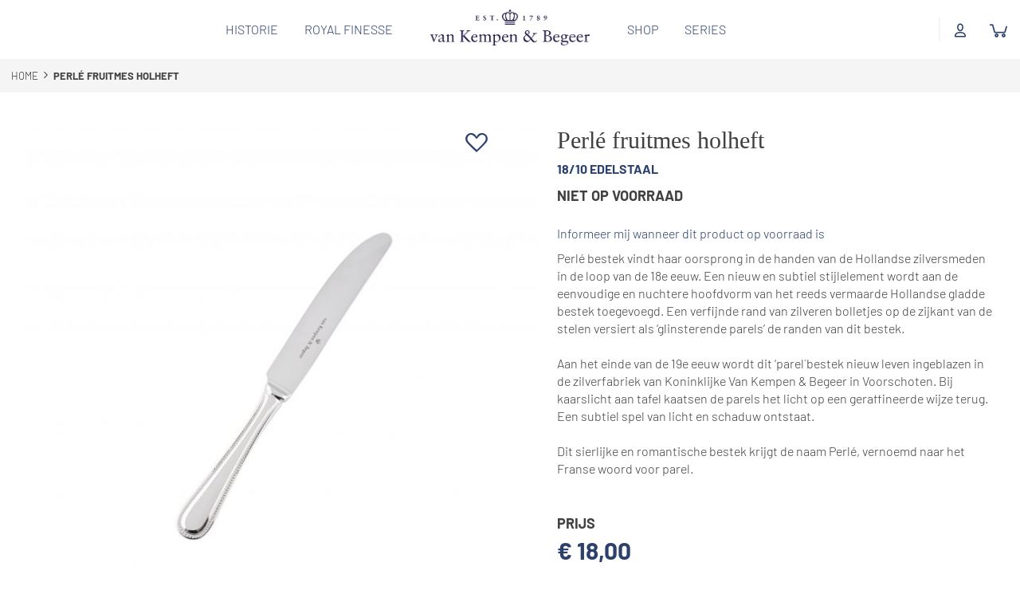

--- FILE ---
content_type: text/html; charset=UTF-8
request_url: https://www.kempen-begeer.nl/perle-fruitmes-holheft
body_size: 12529
content:
<!doctype html>
<html lang="nl">
    <head prefix="og: http://ogp.me/ns# fb: http://ogp.me/ns/fb# product: http://ogp.me/ns/product#">
        <script>
    var BASE_URL = 'https\u003A\u002F\u002Fwww.kempen\u002Dbegeer.nl\u002F';
    var require = {
        'baseUrl': 'https\u003A\u002F\u002Fwww.kempen\u002Dbegeer.nl\u002Fpub\u002Fstatic\u002Fversion1647071813\u002Ffrontend\u002FDi\u002FKempenBegeer\u002Fnl_NL'
    };</script>        <meta charset="utf-8"/>
<meta name="title" content="Perlé fruitmes holheft"/>
<meta name="robots" content="INDEX,FOLLOW"/>
<meta name="viewport" content="width=device-width, initial-scale=1, maximum-scale=1.0, user-scalable=no"/>
<meta name="format-detection" content="telephone=no"/>
<meta name="google-site-verification" content="U9K0yrA4Vb78lc1zwRmS99Bl6C3IpBfzLSxxtcjR_to"/>
<title>Perlé fruitmes holheft</title>
<link  rel="stylesheet" type="text/css"  media="all" href="https://www.kempen-begeer.nl/pub/static/version1647071813/frontend/Di/KempenBegeer/nl_NL/mage/calendar.css" />
<link  rel="stylesheet" type="text/css"  media="all" href="https://www.kempen-begeer.nl/pub/static/version1647071813/frontend/Di/KempenBegeer/nl_NL/css/styles-m.css" />
<link  rel="stylesheet" type="text/css"  media="all" href="https://www.kempen-begeer.nl/pub/static/version1647071813/frontend/Di/KempenBegeer/nl_NL/css/custom.css" />
<link  rel="stylesheet" type="text/css"  media="all" href="https://www.kempen-begeer.nl/pub/static/version1647071813/frontend/Di/KempenBegeer/nl_NL/Sebwite_Sidebar/css/module.css" />
<link  rel="stylesheet" type="text/css"  media="all" href="https://www.kempen-begeer.nl/pub/static/version1647071813/frontend/Di/KempenBegeer/nl_NL/Swissup_Tippyjs/css/light.css" />
<link  rel="stylesheet" type="text/css"  media="all" href="https://www.kempen-begeer.nl/pub/static/version1647071813/frontend/Di/KempenBegeer/nl_NL/Swissup_Tippyjs/css/translucent.css" />
<link  rel="stylesheet" type="text/css"  media="all" href="https://www.kempen-begeer.nl/pub/static/version1647071813/frontend/Di/KempenBegeer/nl_NL/mage/gallery/gallery.css" />
<link  rel="stylesheet" type="text/css"  media="screen and (min-width: 768px)" href="https://www.kempen-begeer.nl/pub/static/version1647071813/frontend/Di/KempenBegeer/nl_NL/css/styles-l.css" />
<link  rel="stylesheet" type="text/css"  media="print" href="https://www.kempen-begeer.nl/pub/static/version1647071813/frontend/Di/KempenBegeer/nl_NL/css/print.css" />
<script  type="text/javascript"  src="https://www.kempen-begeer.nl/pub/static/version1647071813/frontend/Di/KempenBegeer/nl_NL/requirejs/require.js"></script>
<script  type="text/javascript"  src="https://www.kempen-begeer.nl/pub/static/version1647071813/frontend/Di/KempenBegeer/nl_NL/mage/requirejs/mixins.js"></script>
<script  type="text/javascript"  src="https://www.kempen-begeer.nl/pub/static/version1647071813/frontend/Di/KempenBegeer/nl_NL/requirejs-config.js"></script>
<script  type="text/javascript"  src="https://www.kempen-begeer.nl/pub/static/version1647071813/frontend/Di/KempenBegeer/nl_NL/mage/polyfill.js"></script>
<link  rel="icon" type="image/x-icon" href="https://www.kempen-begeer.nl/pub/media/favicon/default/favicon.png" />
<link  rel="shortcut icon" type="image/x-icon" href="https://www.kempen-begeer.nl/pub/media/favicon/default/favicon.png" />
                <script>
        window.getWpCookie = function(name) {
            match = document.cookie.match(new RegExp(name + '=([^;]+)'));
            if (match) return decodeURIComponent(match[1].replace(/\+/g, ' ')) ;
        };

        window.dataLayer = window.dataLayer || [];
                var dlObjects = [{"ecommerce":{"detail":{"products":[{"name":"Perl\u00e9 fruitmes holheft","id":"CC003192-001","price":"18.00","category":"Shop\/Perl\u00e9"}]}}}];
        for (var i in dlObjects) {
            window.dataLayer.push(dlObjects[i]);
        }
                var wpCookies = ['wp_customerId','wp_customerGroup'];
        wpCookies.map(function(cookieName) {
            var cookieValue = window.getWpCookie(cookieName);
            if (cookieValue) {
                var dlObject = {};
                dlObject[cookieName.replace('wp_', '')] = cookieValue;
                window.dataLayer.push(dlObject);
            }
        });
    </script>

    <!-- Google Tag Manager -->
<script>(function(w,d,s,l,i){w[l]=w[l]||[];w[l].push({'gtm.start':
new Date().getTime(),event:'gtm.js'});var f=d.getElementsByTagName(s)[0],
j=d.createElement(s),dl=l!='dataLayer'?'&l='+l:'';j.async=true;j.src=
'https://www.googletagmanager.com/gtm.js?id='+i+dl;f.parentNode.insertBefore(j,f);
})(window,document,'script','dataLayer','GTM-PWC242S');</script>
<!-- End Google Tag Manager -->
<meta property="og:type" content="product" />
<meta property="og:title"
      content="Perl&#xE9;&#x20;fruitmes&#x20;holheft" />
<meta property="og:image"
      content="https://www.kempen-begeer.nl/pub/media/catalog/product/cache/c2954b48b5920c7c8abafc2a7a000137/P/E/PERLE_FM_HR_0fbd.jpg" />
<meta property="og:description"
      content="" />
<meta property="og:url" content="https://www.kempen-begeer.nl/perle-fruitmes-holheft" />
    <meta property="product:price:amount" content="18"/>
    <meta property="product:price:currency"
      content="EUR"/>
    </head>
    <body data-container="body"
          data-mage-init='{"loaderAjax": {}, "loader": { "icon": "https://www.kempen-begeer.nl/pub/static/version1647071813/frontend/Di/KempenBegeer/nl_NL/images/loader-2.gif"}}'
        class="hide-registration-note catalog-product-view product-perle-fruitmes-holheft page-layout-1column" itemtype="http://schema.org/Product" itemscope="itemscope">
        <!-- Google Tag Manager (noscript) -->
<noscript><iframe src="https://www.googletagmanager.com/ns.html?id=GTM-PWC242S"
height="0" width="0" style="display:none;visibility:hidden"></iframe></noscript>
<!-- End Google Tag Manager (noscript) -->

<div id="cookie-status">
    The store will not work correctly in the case when cookies are disabled.</div>
<script type="text&#x2F;javascript">document.querySelector("#cookie-status").style.display = "none";</script>
<script type="text/x-magento-init">
    {
        "*": {
            "cookieStatus": {}
        }
    }
</script>

<script type="text/x-magento-init">
    {
        "*": {
            "mage/cookies": {
                "expires": null,
                "path": "\u002F",
                "domain": ".www.kempen\u002Dbegeer.nl",
                "secure": false,
                "lifetime": "3600"
            }
        }
    }
</script>
    <noscript>
        <div class="message global noscript">
            <div class="content">
                <p>
                    <strong>JavaScript lijkt te zijn uitgeschakeld in uw browser.</strong>
                    <span>
                        Voor de beste gebruikerservaring, zorg ervoor dat javascript ingeschakeld is voor uw browser.                    </span>
                </p>
            </div>
        </div>
    </noscript>
<script>true</script><script>    require.config({
        map: {
            '*': {
                wysiwygAdapter: 'mage/adminhtml/wysiwyg/tiny_mce/tinymce4Adapter'
            }
        }
    });</script><div class="page-wrapper"><header class="page-header"><div class="panel wrapper"><div class="panel header"><a class="action skip contentarea"
   href="#contentarea">
    <span>
        Ga naar de inhoud    </span>
</a>
</div></div><div class="header content"><span data-action="toggle-nav" class="action nav-toggle"><span>Toggle Nav</span></span>
    <a class="logo" href="https://www.kempen-begeer.nl/" title="">
                <img src="https://www.kempen-begeer.nl/pub/media/logo/default/logo_vankempenbegeer.png"
             alt=""
            width="170"            height="60"        />
        <div class="label"></div>
            </a>
<!-- <script>
    require(['jquery'], function ($) {
        var stickyClass = 'sticky',
            header = $('.page-header');

        if ($(window).scrollTop() > 0) {
            header.addClass(stickyClass);
        }

        $(window).scroll(function () {
            if (!header.hasClass(stickyClass) && $(window).scrollTop() > 0) {
                header.addClass(stickyClass);
            } else if ($(window).scrollTop() == 0) {
                header.removeClass(stickyClass);
            }
        });
    });
</script> -->    <div class="sections nav-sections">
        <div class="sections-header">
            <button type="button" class="action close" data-action="toggle-nav"><span>Sluiten</span></button>
            <button type="button" class="action back" data-action="back-nav"><span>Terug</span></button>
            <div class="title"><strong>Menu</strong></div>
        </div>

                <div class="section-items nav-sections-items">
                                            <div class="section-item-content nav-sections-item-content" id="store.menu" data-role="content"><div class="menu-left"><ul class="menu-links-additional">
<li class="level0 level-top"><a class="level-top ui-corner-all" href="/historie-erfgoed">Historie</a></li>
<li class="level0 level-top"><a class="level-top ui-corner-all" href="/royal-finesse">Royal Finesse</a></li>
</ul></div><div class="logo-container">
    <a class="logo-centered" href="https://www.kempen-begeer.nl/" title="">
                <img src="https://www.kempen-begeer.nl/pub/media/logo/default/logo_vankempenbegeer.png"
             alt=""
            width="260"            height="60"        />
        <div class="label"></div>
            </a>
</div><div class="menu-right"><ul class="header-panel-links">    <li class="authorization-link">
        <a href="https://www.kempen-begeer.nl/customer/account/login/referer/aHR0cHM6Ly93d3cua2VtcGVuLWJlZ2Vlci5ubC9wZXJsZS1mcnVpdG1lcy1ob2xoZWZ0/"><span>Inloggen</span></a>
    </li>
<li>
    <a href="https://www.kempen-begeer.nl/customer/account/" class="my-account-link mobile"><span>Mijn account</span></a>
</li><li>
    <div data-block="minicart" class="minicart-wrapper">
        <a class="action showcart" href="https://www.kempen-begeer.nl/checkout/cart/"
           data-bind="scope: 'minicart_content'">
            <span class="text">Winkelwagen</span>
            <span class="counter qty empty"
                  data-bind="css: { empty: !!getCartParam('summary_count') == false }, blockLoader: isLoading">
                <span class="counter-number"><!-- ko text: getCartParam('summary_count') --><!-- /ko --></span>
                <span class="counter-label">
                <!-- ko if: getCartParam('summary_count') -->
                    <!-- ko text: getCartParam('summary_count') --><!-- /ko -->
                    <!-- ko i18n: 'items' --><!-- /ko -->
                    <!-- /ko -->
                </span>
            </span>
        </a>
                <script>
            window.checkout = {"shoppingCartUrl":"https:\/\/www.kempen-begeer.nl\/checkout\/cart\/","checkoutUrl":"https:\/\/www.kempen-begeer.nl\/checkout\/","updateItemQtyUrl":"https:\/\/www.kempen-begeer.nl\/checkout\/sidebar\/updateItemQty\/","removeItemUrl":"https:\/\/www.kempen-begeer.nl\/checkout\/sidebar\/removeItem\/","imageTemplate":"Magento_Catalog\/product\/image_with_borders","baseUrl":"https:\/\/www.kempen-begeer.nl\/","minicartMaxItemsVisible":5,"websiteId":"1","maxItemsToDisplay":10,"storeId":"1","storeGroupId":"1","customerLoginUrl":"https:\/\/www.kempen-begeer.nl\/customer\/account\/login\/referer\/aHR0cHM6Ly93d3cua2VtcGVuLWJlZ2Vlci5ubC9wZXJsZS1mcnVpdG1lcy1ob2xoZWZ0\/","isRedirectRequired":false,"autocomplete":"off","captcha":{"user_login":{"isCaseSensitive":false,"imageHeight":50,"imageSrc":"","refreshUrl":"https:\/\/www.kempen-begeer.nl\/captcha\/refresh\/","isRequired":false,"timestamp":1768414311}}};
        </script>
        <script type="text/x-magento-init">
        {
            "[data-block='minicart']": {
                "Magento_Ui/js/core/app": {"components":{"minicart_content":{"children":{"subtotal.container":{"children":{"subtotal":{"children":{"subtotal.totals":{"config":{"display_cart_subtotal_incl_tax":1,"display_cart_subtotal_excl_tax":0,"template":"Magento_Tax\/checkout\/minicart\/subtotal\/totals"},"children":{"subtotal.totals.msrp":{"component":"Magento_Msrp\/js\/view\/checkout\/minicart\/subtotal\/totals","config":{"displayArea":"minicart-subtotal-hidden","template":"Magento_Msrp\/checkout\/minicart\/subtotal\/totals"}}},"component":"Magento_Tax\/js\/view\/checkout\/minicart\/subtotal\/totals"}},"component":"uiComponent","config":{"template":"Magento_Checkout\/minicart\/subtotal"}}},"component":"uiComponent","config":{"displayArea":"subtotalContainer"}},"item.renderer":{"component":"uiComponent","config":{"displayArea":"defaultRenderer","template":"Magento_Checkout\/minicart\/item\/default"},"children":{"item.image":{"component":"Magento_Catalog\/js\/view\/image","config":{"template":"Magento_Catalog\/product\/image","displayArea":"itemImage"}},"checkout.cart.item.price.sidebar":{"component":"uiComponent","config":{"template":"Magento_Checkout\/minicart\/item\/price","displayArea":"priceSidebar"}}}},"extra_info":{"component":"uiComponent","config":{"displayArea":"extraInfo"}},"promotion":{"component":"uiComponent","config":{"displayArea":"promotion"}}},"config":{"itemRenderer":{"default":"defaultRenderer","simple":"defaultRenderer","virtual":"defaultRenderer"},"template":"Magento_Checkout\/minicart\/content"},"component":"Magento_Checkout\/js\/view\/minicart"}},"types":[]}            },
            "*": {
                "Magento_Ui/js/block-loader": "https://www.kempen-begeer.nl/pub/static/version1647071813/frontend/Di/KempenBegeer/nl_NL/images/loader-1.gif"
            }
        }
        </script>
    </div>
</li>

</ul>
<nav class="navigation" data-action="navigation">
    <ul data-mage-init='{"menu":{"responsive":true, "expanded":true, "position":{"my":"left top","at":"left bottom"}}}'>
        <li  class="level0 nav-1 category-item first last level-top parent"><a href="https://www.kempen-begeer.nl/shop"  class="level-top" ><span>Shop</span></a><ul class="level0 submenu"><li  class="level1 nav-1-1 category-item first parent"><a href="https://www.kempen-begeer.nl/shop/hollands-glad" ><span>Hollands Glad</span></a><ul class="level1 submenu"><li  class="level2 nav-1-1-1 category-item first"><a href="https://www.kempen-begeer.nl/shop/hollands-glad/hollands-glad-zilver" ><span>Hollands Glad - Zilver</span></a></li><li  class="level2 nav-1-1-2 category-item"><a href="https://www.kempen-begeer.nl/shop/hollands-glad/hollands-glad-verzilverd" ><span>Hollands Glad - Verzilverd</span></a></li><li  class="level2 nav-1-1-3 category-item last"><a href="https://www.kempen-begeer.nl/shop/hollands-glad/hollands-glad-edelstaal" ><span>Hollands Glad - Edelstaal</span></a></li></ul></li><li  class="level1 nav-1-2 category-item parent"><a href="https://www.kempen-begeer.nl/shop/haags-lofje" ><span>Haags Lofje</span></a><ul class="level1 submenu"><li  class="level2 nav-1-2-1 category-item first"><a href="https://www.kempen-begeer.nl/shop/haags-lofje/haags-lofje-zilver" ><span>Haags Lofje - Zilver</span></a></li><li  class="level2 nav-1-2-2 category-item"><a href="https://www.kempen-begeer.nl/shop/haags-lofje/haags-lofje-verzilverd" ><span>Haags Lofje - Verzilverd</span></a></li><li  class="level2 nav-1-2-3 category-item last"><a href="https://www.kempen-begeer.nl/shop/haags-lofje/haags-lofje-edelstaal" ><span>Haags Lofje - Edelstaal</span></a></li></ul></li><li  class="level1 nav-1-3 category-item parent"><a href="https://www.kempen-begeer.nl/shop/prinses" ><span>Prinses</span></a><ul class="level1 submenu"><li  class="level2 nav-1-3-1 category-item first"><a href="https://www.kempen-begeer.nl/shop/prinses/prinses-zilver" ><span>Prinses - Zilver</span></a></li><li  class="level2 nav-1-3-2 category-item"><a href="https://www.kempen-begeer.nl/shop/prinses/prinses-verzilverd" ><span>Prinses - Verzilverd</span></a></li><li  class="level2 nav-1-3-3 category-item last"><a href="https://www.kempen-begeer.nl/shop/prinses/prinses-edelstaal" ><span>Prinses - Edelstaal</span></a></li></ul></li><li  class="level1 nav-1-4 category-item"><a href="https://www.kempen-begeer.nl/shop/piet-hein" ><span>Piet Hein</span></a></li><li  class="level1 nav-1-5 category-item"><a href="https://www.kempen-begeer.nl/shop/perle" ><span>Perlé</span></a></li><li  class="level1 nav-1-6 category-item"><a href="https://www.kempen-begeer.nl/shop/bries" ><span>Bries</span></a></li><li  class="level1 nav-1-7 category-item last"><a href="https://www.kempen-begeer.nl/shop/kindercouvert" ><span>Kindercouvert</span></a></li></ul></li>            </ul>
</nav>
<ul class="menu-links-additional">
<li class="level0 level-top m-megamenu__toggler"><a class="level-top ui-corner-all" href="/shop">Shop</a>
<div class="m-megamenu m-megamenu-shop" data-title="Shop">
<div class="menu-container">
<div class="banner-area">
<div class="banner">
<div><img src="https://www.kempen-begeer.nl/pub/media/homepage/hist-2.jpg"> <span class="title">van Kempen &amp; Begeer</span></div>
</div>
</div>
<div class="categories-area">
<ul>
<li><a class="has-children" href="/shop/hollands-glad"> <span class="title level1 hollands-glad">Hollands glad</span> </a>
<ul>
<li><a href="/shop/hollands-glad/hollands-glad-zilver"> <span class="level2">Zilver</span> </a></li>
<li><a href="/shop/hollands-glad/hollands-glad-verzilverd"> <span class="level2">Verzilverd</span> </a></li>
<li><a href="/shop/hollands-glad/hollands-glad-edelstaal"> <span class="level2">Edelstaal</span> </a></li>
</ul>
</li>
<li><a class="has-children" href="/shop/haags-lofje"> <span class="title haags-lofje">Haags lofje</span> </a>
<ul>
<li><a href="/shop/haags-lofje/haags-lofje-zilver"> <span class="level2">Zilver</span> </a></li>
<li><a href="/shop/haags-lofje/haags-lofje-verzilverd"> <span class="level2">Verzilverd</span> </a></li>
<li><a href="/shop/haags-lofje/haags-lofje-edelstaal"> <span class="level2">Edelstaal</span> </a></li>
</ul>
</li>
<li><a class="has-children" href="/shop/prinses"> <span class="title prinses">Prinses</span> </a>
<ul>
<li><a href="/shop/prinses/prinses-zilver"> <span class="level2">Zilver</span> </a></li>
<li><a href="/shop/prinses/prinses-verzilverd"> <span class="level2">Verzilverd</span> </a></li>
<li><a href="/shop/prinses/prinses-edelstaal"> <span class="level2">Edelstaal</span> </a></li>
</ul>
</li>
</ul>
<ul>
<li><a href="/shop/piet-hein"> <span class="title piet-hein">Piet Hein</span> </a></li>
<li><a href="/shop/perle"> <span class="title perle">Perle</span> </a></li>
<li><a href="/shop/bries"> <span class="title bries">Bries</span> </a></li>
<li><a href="/shop/kindercouvert"> <span class="title bries">Kindercouvert</span> </a></li>
</ul>
</div>
</div>
</div>
</li>
<li class="level0 level-top m-megamenu__toggler"><a class="level-top ui-corner-all" href="/shop">Series</a>
<div class="m-megamenu m-megamenu-series" data-title="series">
<div class="menu-container">
<ul>
<li><a href="/hollands-glad"> <img src="https://www.kempen-begeer.nl/pub/media/series/hollands-glad-cover.jpg"> <span class="title hollands-glad">Hollands glad</span> </a></li>
<li><a href="/prinses"> <img src="https://www.kempen-begeer.nl/pub/media/series/prinses-cover.jpg"> <span class="title prinses">Prinses</span> </a></li>
<li><a href="/haags-lofje"> <img src="https://www.kempen-begeer.nl/pub/media/series/haags-lofje-cover.jpg"> <span class="title haags-lofje">Haags lofje</span> </a></li>
<li><a href="/perle"> <img src="https://www.kempen-begeer.nl/pub/media/series/perle-main.jpg"> <span class="title perle">Perle</span> </a></li>
<li><a href="/piet-hein"> <img src="https://www.kempen-begeer.nl/pub/media/series/piet-hein-cover.jpg"> <span class="title piet-hein">Piet Hein</span> </a></li>
<li><a href="/bries"> <img src="https://www.kempen-begeer.nl/pub/media/series/bries-cover.jpg"> <span class="title bries">Bries</span> </a></li>
</ul>
</div>
</div>
</li>
</ul></div></div>
                                            <div class="section-item-content nav-sections-item-content" id="bk.store.links" data-role="content"><ul class="header links"><li>
    <a href="https://www.kempen-begeer.nl/customer/account/" class="my-account-link"><span>Mijn account</span></a>
</li></ul></div>
                    </div>
    </div>
</div></header><div class="breadcrumbs"></div>
<script type="text/x-magento-init">
    {
        ".breadcrumbs": {
            "breadcrumbs": {"categoryUrlSuffix":"","useCategoryPathInUrl":0,"product":"Perl\u00e9 fruitmes holheft"}        }
    }
</script>
<main id="maincontent" class="page-main"><a id="contentarea" tabindex="-1"></a>
<div class="page messages"><div data-placeholder="messages"></div>
<div data-bind="scope: 'messages'">
    <!-- ko if: cookieMessages && cookieMessages.length > 0 -->
    <div role="alert" data-bind="foreach: { data: cookieMessages, as: 'message' }" class="messages">
        <div data-bind="attr: {
            class: 'message-' + message.type + ' ' + message.type + ' message',
            'data-ui-id': 'message-' + message.type
        }">
            <div data-bind="html: $parent.prepareMessageForHtml(message.text)"></div>
        </div>
    </div>
    <!-- /ko -->

    <!-- ko if: messages().messages && messages().messages.length > 0 -->
    <div role="alert" data-bind="foreach: { data: messages().messages, as: 'message' }" class="messages">
        <div data-bind="attr: {
            class: 'message-' + message.type + ' ' + message.type + ' message',
            'data-ui-id': 'message-' + message.type
        }">
            <div data-bind="html: $parent.prepareMessageForHtml(message.text)"></div>
        </div>
    </div>
    <!-- /ko -->
</div>
<script type="text/x-magento-init">
    {
        "*": {
            "Magento_Ui/js/core/app": {
                "components": {
                        "messages": {
                            "component": "Magento_Theme/js/view/messages"
                        }
                    }
                }
            }
    }
</script>
</div><div class="columns"><div class="column main"><div class="product-info-main-wrapper"><div class="product-info-columns"><div class="product media"><div class="product-social-links"><div class="product-addto-links" data-role="add-to-links">
        <a href="#"
       class="action towishlist"
       data-post='{"action":"https:\/\/www.kempen-begeer.nl\/wishlist\/index\/add\/","data":{"product":136,"uenc":"aHR0cHM6Ly93d3cua2VtcGVuLWJlZ2Vlci5ubC9wZXJsZS1mcnVpdG1lcy1ob2xoZWZ0"}}'
       data-action="add-to-wishlist"><span>Voeg toe aan verlanglijst</span></a>
<script type="text/x-magento-init">
    {
        "body": {
            "addToWishlist": {"productType":"simple"}        }
    }
</script>
</div>
</div><a id="gallery-prev-area" tabindex="-1"></a>
<div class="action-skip-wrapper"><a class="action skip gallery-next-area"
   href="#gallery-next-area">
    <span>
        Ga naar het einde van de afbeeldingen-gallerij    </span>
</a>
</div>

<div class="vertical-gallery">
    <div class="vertical-gallery__item vertical-gallery__item--main">
        <img alt="main product photo" class="vertical-gallery__image" src="https://www.kempen-begeer.nl/pub/media/catalog/product/cache/e974fd77b2d378dd4ab8ec24eddbd591/P/E/PERLE_FM_HR_0fbd.jpg" data-full-size="https://www.kempen-begeer.nl/pub/media/catalog/product/cache/1786028bc0ff1ad539ee0c78903a85ff/P/E/PERLE_FM_HR_0fbd.jpg" />
    </div>
            <div class="vertical-gallery__item">
            <img alt="main product photo" class="vertical-gallery__image" src="https://www.kempen-begeer.nl/pub/media/catalog/product/cache/e974fd77b2d378dd4ab8ec24eddbd591/P/e/Perle___2_8d2e.jpg" data-full-size="https://www.kempen-begeer.nl/pub/media/catalog/product/cache/1786028bc0ff1ad539ee0c78903a85ff/P/e/Perle___2_8d2e.jpg" />
        </div>
            <div class="vertical-gallery__item">
            <img alt="main product photo" class="vertical-gallery__image" src="https://www.kempen-begeer.nl/pub/media/catalog/product/cache/e974fd77b2d378dd4ab8ec24eddbd591/P/e/Perle___f5a6.jpg" data-full-size="https://www.kempen-begeer.nl/pub/media/catalog/product/cache/1786028bc0ff1ad539ee0c78903a85ff/P/e/Perle___f5a6.jpg" />
        </div>
            <div class="vertical-gallery__item">
            <img alt="main product photo" class="vertical-gallery__image" src="https://www.kempen-begeer.nl/pub/media/catalog/product/cache/e974fd77b2d378dd4ab8ec24eddbd591/P/e/Perle___4_zilver_db63.jpg" data-full-size="https://www.kempen-begeer.nl/pub/media/catalog/product/cache/1786028bc0ff1ad539ee0c78903a85ff/P/e/Perle___4_zilver_db63.jpg" />
        </div>
            <div class="vertical-gallery__item">
            <img alt="main product photo" class="vertical-gallery__image" src="https://www.kempen-begeer.nl/pub/media/catalog/product/cache/e974fd77b2d378dd4ab8ec24eddbd591/P/e/Perle___3_6024.jpg" data-full-size="https://www.kempen-begeer.nl/pub/media/catalog/product/cache/1786028bc0ff1ad539ee0c78903a85ff/P/e/Perle___3_6024.jpg" />
        </div>
    </div>

<div class="c-image-modal">
    <img class="c-image-modal__content" >
    <!-- <div id="caption"></div> -->
    <div class="c-image-modal__close"><span></span></div>

</div>

<script>
    function launchModal(img) {
        var modal = document.querySelector('.c-image-modal')
        var modalImg = document.querySelector(".c-image-modal__content")
        // modal.style.display = "block"
        modal.classList.add("in")
        modalImg.src = img.attr("data-full-size")
        modalImg.alt = img.alt
        modal.onclick = function() {
            this.classList.add("out")
            setTimeout(function() {
                modal.classList.remove("in")
                modal.classList.remove("out")
                // modal.style.display = "none"
            }, 400)
        }
    }
        
    function arrangeNavigation($) {
        // Horizontal Scroll
        var oldInstance = document.querySelector(".vertical-gallery__dots")
        if (oldInstance) oldInstance.remove()

        if (window.innerWidth > 768) {
            return null
        }

        var imgs = document.querySelectorAll('img.vertical-gallery__image')

        var dotContainer = document.createElement("ul")
        dotContainer.classList.add("vertical-gallery__dots")
        var xPosition = 0

        var mainImage = $(".vertical-gallery__item--main")
        var positionLeft = mainImage.innerWidth() / 2
        var positionTop = mainImage.innerHeight() / 2

        for (var i = 0; i < imgs.length; i++) {
            img = imgs[i]
            img.setAttribute("id", "img-" + i)
            $(img).css({
                "left": positionLeft + "px",
                top: positionTop + "px"
            })
            var dot = document.createElement("li")
            dot.classList.add('js-dot-item')
            $(dot).data("target-x", xPosition)
            $(dot).data("entry-x", xPosition)
            $(dot).data("ref-img", "img-" + i)

            var slideWidth = $(".vertical-gallery")

            dot.innerHTML = "<div class='dot'></div>"
            dot.onclick = function() {
                $(".vertical-gallery").animate({
                    scrollLeft: $(this).data('target-x')
                }, 800)
            }
            dotContainer.appendChild(dot)
            img.classList.add("slide")
            xPosition = xPosition + 32 + $(img).parent().innerWidth()
            $(dot).data("exit-x", xPosition)
        }

        document.querySelector('.vertical-gallery').addEventListener("scroll", function (event) {
            var offset = $('.vertical-gallery').scrollLeft()
            $('.js-dot-item').each(function(index) {
                if (offset > $(this).data("entry-x") - 50 && offset < $(this).data("exit-x") - 50) {
                    $(this).addClass("active")
                    var totalWidth = $(this).data("exit-x") - $(this).data("entry-x")
                    var innerScroll = offset - $(this).data("entry-x") + 50
                    var percentage = innerScroll / totalWidth
                    // console.log({percentage})
                    $(this).children().css("width", (10 + 40 * percentage) + "px")
                    $("#" + $(this).data("ref-img")).addClass("active")
                    $(".vertical-gallery").children().data("modal-target", $(this).data("ref-img"))
                    $(".vertical-gallery").children().click(function() {
                        launchModal($("#" + $(this).data("modal-target")))
                    })

                } else {
                    $(this).removeClass("active")
                    $(this).children().css("width", 10 + "px")
                    $("#" + $(this).data("ref-img")).removeClass("active")
                }
            })
        })
        document.querySelector(".product.media").appendChild(dotContainer)
        $('.vertical-gallery').scrollLeft(1)
    }

    function setUpModals($) {
        // console.log('setting up modals')
        // MODAL
        var imgs = document.querySelectorAll('img.vertical-gallery__image')
        imgs.forEach(function(img) {
            img.onclick = function(){launchModal($(this))}
        })

        
        // console.log('window inner', window.innerWidth)
    }

    require(['jquery'], function($) {
        $(document).ready(function() {
            arrangeNavigation($)
            setUpModals($)

            $(window).bind('resize', function() {
                arrangeNavigation($)
            }).trigger('resize')
        })
    })
</script><script type="text/x-magento-init">
    {
        "[data-gallery-role=gallery-placeholder]": {
            "Magento_ProductVideo/js/fotorama-add-video-events": {
                "videoData": [{"mediaType":"image","videoUrl":null,"isBase":true},{"mediaType":"image","videoUrl":null,"isBase":false},{"mediaType":"image","videoUrl":null,"isBase":false},{"mediaType":"image","videoUrl":null,"isBase":false},{"mediaType":"image","videoUrl":null,"isBase":false}],
                "videoSettings": [{"playIfBase":"0","showRelated":"0","videoAutoRestart":"0"}],
                "optionsVideoData": []            }
        }
    }
</script>
<div class="action-skip-wrapper"><a class="action skip gallery-prev-area"
   href="#gallery-prev-area">
    <span>
        Ga naar het begin van de afbeeldingen-gallerij    </span>
</a>
</div><a id="gallery-next-area" tabindex="-1"></a>
</div><div class="product-info-main"><div class="page-title-wrapper&#x20;product">
    <h1 class="page-title"
                >
        <span class="base" data-ui-id="page-title-wrapper" itemprop="name">Perlé fruitmes holheft</span>    </h1>
    </div>
<div class="product-item-material">
        <strong>
                18/10 edelstaal        </strong>
</div><div class="product-info-price"><div class="product-info-stock-sku">
            <div class="stock unavailable" title="Beschikbaarheid">
            <span>Niet op voorraad</span>
        </div>
    </div></div>
<div class="product alert stock">
    <a href="https://www.kempen-begeer.nl/productalert/add/stock/product_id/136/uenc/aHR0cHM6Ly93d3cua2VtcGVuLWJlZ2Vlci5ubC9wZXJsZS1mcnVpdG1lcy1ob2xoZWZ0/"
       title="Informeer mij wanneer dit product op voorraad is" class="action alert">
        Informeer mij wanneer dit product op voorraad is    </a>
</div>


    <div class="product-series-tekst">
        Perlé bestek vindt haar oorsprong in de handen van de Hollandse zilversmeden in de loop van de 18e eeuw. Een nieuw en subtiel stijlelement wordt aan de eenvoudige en nuchtere hoofdvorm van het reeds vermaarde Hollandse gladde bestek toegevoegd. Een verfijnde rand van zilveren bolletjes op de zijkant van de stelen versiert als ‘glinsterende parels’ de randen van dit bestek.<br />
<br />
Aan het einde van de 19e eeuw wordt dit ‘parel´ bestek nieuw leven ingeblazen in de zilverfabriek van Koninklijke Van Kempen &amp; Begeer in Voorschoten. Bij kaarslicht aan tafel kaatsen de parels het licht op een geraffineerde wijze terug. Een subtiel spel van licht en schaduw ontstaat.<br />
<br />
Dit sierlijke en romantische bestek krijgt de naam Perlé, vernoemd naar het Franse woord voor parel.    </div>
<div class="addto-wrapper"><span class="price-label sub-label">Prijs</span>
<div class="product-add-form">
    <form data-product-sku="CC003192-001"
          action="https://www.kempen-begeer.nl/checkout/cart/add/uenc/aHR0cHM6Ly93d3cua2VtcGVuLWJlZ2Vlci5ubC9wZXJsZS1mcnVpdG1lcy1ob2xoZWZ0/product/136/" method="post"
          id="product_addtocart_form">
        <input type="hidden" name="product" value="136" />
        <input type="hidden" name="selected_configurable_option" value="" />
        <input type="hidden" name="related_product" id="related-products-field" value="" />
        <input type="hidden" name="item"  value="136" />
        <input name="form_key" type="hidden" value="gyfbYA4h6UOPp4LM" />                            <script type="text/x-magento-init">
    {
        "#product_addtocart_form": {
            "Magento_Catalog/js/validate-product": {}
        }
    }
</script>
        
                    </form>
</div>

<script type="text/x-magento-init">
    {
        "[data-role=priceBox][data-price-box=product-id-136]": {
            "priceBox": {
                "priceConfig":  {"productId":"136","priceFormat":{"pattern":"\u20ac\u00a0%s","precision":2,"requiredPrecision":2,"decimalSymbol":",","groupSymbol":".","groupLength":3,"integerRequired":false}}            }
        }
    }
</script>
<div class="price-box price-final_price" data-role="priceBox" data-product-id="136" data-price-box="product-id-136">
    

<span class="price-container price-final_price&#x20;tax"
         itemprop="offers" itemscope itemtype="http://schema.org/Offer">
        <span  id="product-price-136"                data-price-amount="18"
        data-price-type="finalPrice"
        class="price-wrapper "
    ><span class="price">€ 18,00</span></span>
                <meta itemprop="price" content="18" />
        <meta itemprop="priceCurrency" content="EUR" />
    </span>

</div></div>
</div></div></div>    <div class="product info detailed">
        <div class="product data items">
            <div class="header">
                <div class="title">Gelijk naar:</div>
                                    <div class="data item title"
                         aria-labeledby="tab-label-additional-title"
                         id="tab-label-additional">
                        <a class="data switch" href="#additional"
                           id="tab-label-additional-title">
                            Specificaties                        </a>
                    </div>
                            </div>
                            <div class="data item content" id="additional">
                        <div class="block product-specifications">
        <div class="block-title">
            <strong>Specificaties</strong>
        </div>
        <div class="block-content">
            <div class="additional-attributes-wrapper table-wrapper">
                <table class="data table additional-attributes">
                    <caption class="table-caption">Meer informatie</caption>
                    <tbody>
                                            <tr>
                            <th class="col label" scope="row">Vaatwasmachinebestendig</th>
                            <td class="col data" data-th="Vaatwasmachinebestendig">Ja</td>
                        </tr>
                                            <tr>
                            <th class="col label" scope="row">EAN-code</th>
                            <td class="col data" data-th="EAN-code">8713077217289</td>
                        </tr>
                                            <tr>
                            <th class="col label" scope="row">Handwas geschikt</th>
                            <td class="col data" data-th="Handwas geschikt">Ja</td>
                        </tr>
                                            <tr>
                            <th class="col label" scope="row">Kleur Bestek</th>
                            <td class="col data" data-th="Kleur Bestek">Zilverkleurig</td>
                        </tr>
                                            <tr>
                            <th class="col label" scope="row">Materiaal bestek</th>
                            <td class="col data" data-th="Materiaal bestek">18/10 edelstaal</td>
                        </tr>
                                            <tr>
                            <th class="col label" scope="row">Productgroep</th>
                            <td class="col data" data-th="Productgroep">Bestek</td>
                        </tr>
                                            <tr>
                            <th class="col label" scope="row">Productserie</th>
                            <td class="col data" data-th="Productserie">Perlé</td>
                        </tr>
                                            <tr>
                            <th class="col label" scope="row">Soort bestek</th>
                            <td class="col data" data-th="Soort bestek">Fruitmesje</td>
                        </tr>
                                        </tbody>
                </table>
            </div>
        </div>
    </div>
                </div>
                    </div>
    </div>
<input name="form_key" type="hidden" value="gyfbYA4h6UOPp4LM" /><div id="authenticationPopup" data-bind="scope:'authenticationPopup', style: {display: 'none'}">
        <script>window.authenticationPopup = {"autocomplete":"off","customerRegisterUrl":"https:\/\/www.kempen-begeer.nl\/customer\/account\/create\/","customerForgotPasswordUrl":"https:\/\/www.kempen-begeer.nl\/customer\/account\/forgotpassword\/","baseUrl":"https:\/\/www.kempen-begeer.nl\/"}</script>    <!-- ko template: getTemplate() --><!-- /ko -->
    <script type="text/x-magento-init">
        {
            "#authenticationPopup": {
                "Magento_Ui/js/core/app": {"components":{"authenticationPopup":{"component":"Magento_Customer\/js\/view\/authentication-popup","children":{"messages":{"component":"Magento_Ui\/js\/view\/messages","displayArea":"messages"},"captcha":{"component":"Magento_Captcha\/js\/view\/checkout\/loginCaptcha","displayArea":"additional-login-form-fields","formId":"user_login","configSource":"checkout"}}}}}            },
            "*": {
                "Magento_Ui/js/block-loader": "https\u003A\u002F\u002Fwww.kempen\u002Dbegeer.nl\u002Fpub\u002Fstatic\u002Fversion1647071813\u002Ffrontend\u002FDi\u002FKempenBegeer\u002Fnl_NL\u002Fimages\u002Floader\u002D1.gif"
            }
        }
    </script>
</div>
<script type="text/x-magento-init">
    {
        "*": {
            "Magento_Customer/js/section-config": {
                "sections": {"stores\/store\/switch":["*"],"stores\/store\/switchrequest":["*"],"directory\/currency\/switch":["*"],"*":["messages"],"customer\/account\/logout":["*","recently_viewed_product","recently_compared_product","persistent"],"customer\/account\/loginpost":["*"],"customer\/account\/createpost":["*"],"customer\/account\/editpost":["*"],"customer\/ajax\/login":["checkout-data","cart","captcha"],"catalog\/product_compare\/add":["compare-products","gtm"],"catalog\/product_compare\/remove":["compare-products"],"catalog\/product_compare\/clear":["compare-products"],"sales\/guest\/reorder":["cart"],"sales\/order\/reorder":["cart"],"checkout\/cart\/add":["cart","directory-data","gtm"],"checkout\/cart\/delete":["cart","gtm"],"checkout\/cart\/updatepost":["cart"],"checkout\/cart\/updateitemoptions":["cart"],"checkout\/cart\/couponpost":["cart"],"checkout\/cart\/estimatepost":["cart"],"checkout\/cart\/estimateupdatepost":["cart"],"checkout\/onepage\/saveorder":["cart","checkout-data","last-ordered-items"],"checkout\/sidebar\/removeitem":["cart","gtm"],"checkout\/sidebar\/updateitemqty":["cart"],"rest\/*\/v1\/carts\/*\/payment-information":["cart","last-ordered-items","instant-purchase","gtm"],"rest\/*\/v1\/guest-carts\/*\/payment-information":["cart","gtm"],"rest\/*\/v1\/guest-carts\/*\/selected-payment-method":["cart","checkout-data"],"rest\/*\/v1\/carts\/*\/selected-payment-method":["cart","checkout-data","instant-purchase"],"customer\/address\/*":["instant-purchase"],"customer\/account\/*":["instant-purchase"],"vault\/cards\/deleteaction":["instant-purchase"],"multishipping\/checkout\/overviewpost":["cart"],"persistent\/index\/unsetcookie":["persistent"],"review\/product\/post":["review"],"wishlist\/index\/add":["wishlist","gtm"],"wishlist\/index\/remove":["wishlist"],"wishlist\/index\/updateitemoptions":["wishlist"],"wishlist\/index\/update":["wishlist"],"wishlist\/index\/cart":["wishlist","cart","gtm"],"wishlist\/index\/fromcart":["wishlist","cart"],"wishlist\/index\/allcart":["wishlist","cart","gtm"],"wishlist\/shared\/allcart":["wishlist","cart"],"wishlist\/shared\/cart":["cart"],"rest\/*\/v1\/guest-buckaroo\/*\/payment-information":["cart","checkout-data"],"rest\/*\/v1\/buckaroo\/payment-information":["cart","checkout-data"],"braintree\/paypal\/placeorder":["cart","checkout-data"],"braintree\/googlepay\/placeorder":["cart","checkout-data"],"checkout\/cart\/configure":["gtm"],"rest\/*\/v1\/guest-carts\/*\/shipping-information":["gtm"],"rest\/*\/v1\/carts\/*\/shipping-information":["gtm"]},
                "clientSideSections": ["checkout-data","cart-data"],
                "baseUrls": ["https:\/\/www.kempen-begeer.nl\/"],
                "sectionNames": ["messages","customer","compare-products","last-ordered-items","cart","directory-data","captcha","instant-purchase","loggedAsCustomer","persistent","review","wishlist","gtm","recently_viewed_product","recently_compared_product","product_data_storage"]            }
        }
    }
</script>
<script type="text/x-magento-init">
    {
        "*": {
            "Magento_Customer/js/customer-data": {
                "sectionLoadUrl": "https\u003A\u002F\u002Fwww.kempen\u002Dbegeer.nl\u002Fcustomer\u002Fsection\u002Fload\u002F",
                "expirableSectionLifetime": 60,
                "expirableSectionNames": ["cart","persistent"],
                "cookieLifeTime": "3600",
                "updateSessionUrl": "https\u003A\u002F\u002Fwww.kempen\u002Dbegeer.nl\u002Fcustomer\u002Faccount\u002FupdateSession\u002F"
            }
        }
    }
</script>
<script type="text/x-magento-init">
    {
        "*": {
            "Magento_Customer/js/invalidation-processor": {
                "invalidationRules": {
                    "website-rule": {
                        "Magento_Customer/js/invalidation-rules/website-rule": {
                            "scopeConfig": {
                                "websiteId": "1"
                            }
                        }
                    }
                }
            }
        }
    }
</script>
<script type="text/x-magento-init">
    {
        "body": {
            "pageCache": {"url":"https:\/\/www.kempen-begeer.nl\/page_cache\/block\/render\/id\/136\/","handles":["default","catalog_product_view","catalog_product_view_type_simple","catalog_product_view_id_136","catalog_product_view_sku_CC003192-001"],"originalRequest":{"route":"catalog","controller":"product","action":"view","uri":"\/perle-fruitmes-holheft"},"versionCookieName":"private_content_version"}        }
    }
</script>

<script>
    var isWelcomed = window.sessionStorage.getItem('welcomed')
    if (isWelcomed != 'true') {
        window.sessionStorage.setItem('welcomed', 'true')
        var welcomeScreen = document.createElement('div')
        welcomeScreen.classList.add('js-welcome-screen')
        welcomeScreen.classList.add('c-welcome-screen')
        welcomeScreen.innerHTML = '<img class="c-welcome-screen__logo" src="https://www.kempen-begeer.nl/pub/media//homepage/logo-full.png"}}">'
        document.querySelector('body').append(welcomeScreen)
        welcomeScreen.classList.add('visible')
        document.querySelector("img.c-welcome-screen__logo").classList.add("c-welcome-screen__logo--loaded")

        function checkLoaded(n) {
            if (document.readyState !== 'complete' && n < 8) {
                setTimeout(function() {
                    n++
                    checkLoaded(n)
                }, 500)
            } else {
                welcomeScreen.classList.add('c-welcome-screen--disapear')
                setTimeout(function() {
                    welcomeScreen.remove()
                }, 1000)
            }
        }
        checkLoaded(0)
    }

    function adjustUiToScreen($) {

        // MEGAMENU width to use the entire screen
        var fullWidth = $('body').innerWidth();
        var fullHeight = window.innerHeight
        var containerMaxWidth = 1425
        

        // Adjusting padding top to header height
        $(".page-wrapper").css("padding-top", $("header.page-header").outerHeight())


        if($(".c-hero-carousel").length){

            // Adjusting hero height to header height

            $(".c-hero-carousel").css("height", fullHeight - $("header.page-header").outerHeight())
            $(".c-hero-carousel__wrapper").css("height", fullHeight - $("header.page-header").outerHeight())
            $(".c-hero-carousel__wrapper").find(">div").each(function(){$(this).css("height", fullHeight - $("header.page-header").outerHeight())})
            $(".c-hero-carousel").css("width", fullWidth)
            $(".c-hero-carousel__wrapper").css("width", fullWidth)
            $(".c-hero-carousel .slide__container").each(function() {
                $(this).css("height", fullHeight - $("header.page-header").outerHeight())
            })
        }


        // Moving header panel links out of the block when mobile
        if (fullWidth < 768) {
            $(".header.content").append($(".header-panel-links"))
        } else {
            $(".menu-right").prepend($(".header-panel-links"))
        }


     

        $(".m-megamenu-shop").find(".categories-area>ul>li>ul").each(function() {
            // console.log('this',this)
            var submenuTogglers = $(this).parent().find('>a')
            submenuTogglers.attr("href",'javascript:void(0);')
            submenuTogglers.unbind('click').bind('click', function (e) {
 
                $(this).toggleClass("open")
                $(this).parent().find('ul').toggleClass('active')
                return false;
            })
        })

        if (fullWidth < 768) {
            $(".m-megamenu__toggler").find('>a').attr("href", "#");
            $(".m-megamenu__toggler").find('>a').click(function () {
                var thisMegamenu = $(this).parent().find(".m-megamenu")
                var menuTitle = thisMegamenu.attr("data-title")
                thisMegamenu.addClass('active')
                if (!thisMegamenu.find(".mobile-close").length) {
                    var mobileClose = document.createElement("div")
                    mobileClose.innerHTML = "<span class='menu-title'>"+ menuTitle+"</span>"
                    $(mobileClose).addClass("mobile-close")
                    $(mobileClose).click(function() {
                        $(this).closest(".m-megamenu").removeClass('active')
                        // $(this).closest(".m-megamenu").toggleClass('ISEEYOU')
                        // console.log('the closed button has been clicked',$(this).closest(".m-megamenu"))
                    })
                    thisMegamenu.append(mobileClose)
                }
            })
        } else {
            $(".m-megamenu").css("width", fullWidth)
            if (fullWidth > containerMaxWidth) {
                $(".m-megamenu").css("left", (containerMaxWidth - fullWidth) / 2)
            } else {
                $(".m-megamenu").css("left", 0)
            }
            // MEGAMENU height to cover entire screen
            $("header.page-header").innerHeight()

            $(".m-megamenu").css("padding-bottom", fullHeight + $(".m-megamenu").innerHeight())
        }




    }
    require(['jquery'], function($) {
        // sliding header on scroll

        var lastScrollTop = 0,
            delta = 40
        $(window).scroll(function() {
            var nowScrollTop = $(this).scrollTop()
            if ($(this).scrollTop() < 100) {
                $("header.page-header").removeClass("slide-out")
            } else {

                if (Math.abs(lastScrollTop - nowScrollTop) >= delta) {
                    if (nowScrollTop > lastScrollTop) {
                        // console.log("scrolling down")
                        $("header.page-header").addClass("slide-out")
                    } else {
                        // console.log("scrolling up")
                        $("header.page-header").removeClass("slide-out")
                    }
                    lastScrollTop = nowScrollTop
                }
            }
        })

        $(document).ready(function() {
            adjustUiToScreen($)

            $(window).bind('resize', function() {
                if ($('body').innerWidth() > 420) {
                    adjustUiToScreen($)
                }
            }).trigger('resize')
        })
    })
</script><script type="text/x-magento-init">
    {
        "body": {
            "requireCookie": {"noCookieUrl":"https:\/\/www.kempen-begeer.nl\/cookie\/index\/noCookies\/","triggers":[".action.towishlist"],"isRedirectCmsPage":true}        }
    }
</script>
<script type="text/x-magento-init">
    {
        "*": {
                "Magento_Catalog/js/product/view/provider": {
                    "data": {"items":{"136":{"add_to_cart_button":{"post_data":"{\"action\":\"https:\\\/\\\/www.kempen-begeer.nl\\\/checkout\\\/cart\\\/add\\\/uenc\\\/%25uenc%25\\\/product\\\/136\\\/\",\"data\":{\"product\":\"136\",\"uenc\":\"%uenc%\"}}","url":"https:\/\/www.kempen-begeer.nl\/checkout\/cart\/add\/uenc\/%25uenc%25\/product\/136\/","required_options":false},"add_to_compare_button":{"post_data":null,"url":"{\"action\":\"https:\\\/\\\/www.kempen-begeer.nl\\\/catalog\\\/product_compare\\\/add\\\/\",\"data\":{\"product\":\"136\",\"uenc\":\"aHR0cHM6Ly93d3cua2VtcGVuLWJlZ2Vlci5ubC9wZXJsZS1mcnVpdG1lcy1ob2xoZWZ0\"}}","required_options":null},"price_info":{"final_price":18,"max_price":18,"max_regular_price":18,"minimal_regular_price":18,"special_price":null,"minimal_price":18,"regular_price":18,"formatted_prices":{"final_price":"<span class=\"price\">\u20ac\u00a018,00<\/span>","max_price":"<span class=\"price\">\u20ac\u00a018,00<\/span>","minimal_price":"<span class=\"price\">\u20ac\u00a018,00<\/span>","max_regular_price":"<span class=\"price\">\u20ac\u00a018,00<\/span>","minimal_regular_price":null,"special_price":null,"regular_price":"<span class=\"price\">\u20ac\u00a018,00<\/span>"},"extension_attributes":{"msrp":{"msrp_price":"<span class=\"price\">\u20ac\u00a00,00<\/span>","is_applicable":"","is_shown_price_on_gesture":"","msrp_message":"","explanation_message":"Our price is lower than the manufacturer&#039;s &quot;minimum advertised price.&quot; As a result, we cannot show you the price in catalog or the product page. <br><br> You have no obligation to purchase the product once you know the price. You can simply remove the item from your cart."},"tax_adjustments":{"final_price":14.876032057851,"max_price":14.876032057851,"max_regular_price":14.876032057851,"minimal_regular_price":14.876032057851,"special_price":14.876032057851,"minimal_price":14.876032057851,"regular_price":14.876032057851,"formatted_prices":{"final_price":"<span class=\"price\">\u20ac\u00a014,88<\/span>","max_price":"<span class=\"price\">\u20ac\u00a014,88<\/span>","minimal_price":"<span class=\"price\">\u20ac\u00a014,88<\/span>","max_regular_price":"<span class=\"price\">\u20ac\u00a014,88<\/span>","minimal_regular_price":null,"special_price":"<span class=\"price\">\u20ac\u00a014,88<\/span>","regular_price":"<span class=\"price\">\u20ac\u00a014,88<\/span>"}}}},"images":[{"url":"https:\/\/www.kempen-begeer.nl\/pub\/media\/catalog\/product\/cache\/4bbc89bed29e23087a7a165b730d2071\/P\/E\/PERLE_FM_HR_0fbd.jpg","code":"recently_viewed_products_grid_content_widget","height":300,"width":240,"label":"Perl\u00e9 fruitmes holheft","resized_width":240,"resized_height":240},{"url":"https:\/\/www.kempen-begeer.nl\/pub\/media\/catalog\/product\/cache\/7d9ed2b3dd6aaa456f38ac001d8373af\/P\/E\/PERLE_FM_HR_0fbd.jpg","code":"recently_viewed_products_list_content_widget","height":270,"width":270,"label":"Perl\u00e9 fruitmes holheft","resized_width":270,"resized_height":270},{"url":"https:\/\/www.kempen-begeer.nl\/pub\/media\/catalog\/product\/cache\/21fa94ace171a4f77baba480ab3ad2f4\/P\/E\/PERLE_FM_HR_0fbd.jpg","code":"recently_viewed_products_images_names_widget","height":90,"width":75,"label":"Perl\u00e9 fruitmes holheft","resized_width":75,"resized_height":75},{"url":"https:\/\/www.kempen-begeer.nl\/pub\/media\/catalog\/product\/cache\/4bbc89bed29e23087a7a165b730d2071\/P\/E\/PERLE_FM_HR_0fbd.jpg","code":"recently_compared_products_grid_content_widget","height":300,"width":240,"label":"Perl\u00e9 fruitmes holheft","resized_width":240,"resized_height":240},{"url":"https:\/\/www.kempen-begeer.nl\/pub\/media\/catalog\/product\/cache\/3fd15f2e1836722edcfbacd25bdd8236\/P\/E\/PERLE_FM_HR_0fbd.jpg","code":"recently_compared_products_list_content_widget","height":207,"width":270,"label":"Perl\u00e9 fruitmes holheft","resized_width":207,"resized_height":207},{"url":"https:\/\/www.kempen-begeer.nl\/pub\/media\/catalog\/product\/cache\/21fa94ace171a4f77baba480ab3ad2f4\/P\/E\/PERLE_FM_HR_0fbd.jpg","code":"recently_compared_products_images_names_widget","height":90,"width":75,"label":"Perl\u00e9 fruitmes holheft","resized_width":75,"resized_height":75}],"url":"https:\/\/www.kempen-begeer.nl\/perle-fruitmes-holheft","id":136,"name":"Perl\u00e9 fruitmes holheft","type":"simple","is_salable":"","store_id":1,"currency_code":"EUR","extension_attributes":{"review_html":"","wishlist_button":{"post_data":null,"url":"{\"action\":\"https:\\\/\\\/www.kempen-begeer.nl\\\/wishlist\\\/index\\\/add\\\/\",\"data\":{\"product\":136,\"uenc\":\"aHR0cHM6Ly93d3cua2VtcGVuLWJlZ2Vlci5ubC9wZXJsZS1mcnVpdG1lcy1ob2xoZWZ0\"}}","required_options":null}}}},"store":"1","currency":"EUR","productCurrentScope":"website"}            }
        }
    }
</script>
</div></div></main><footer class="page-footer"><div class="footer content"><div class="footer-col"><h4>Service</h4>
<ul>
<li><a title="Veilig Bestellen" href="/veilig-bestellen">Bestellen</a></li>
<li><a title="Bezorging" href="/bezorging">Bezorging</a></li>
<li><a title="Betaling &amp; Verzendkosten" href="/betaling-en-verzendkosten">Betaling &amp; Verzendkosten</a></li>
<li><a title="Garantie" href="/garantie">Garantie</a></li>
<li><a title="Onderhoudstips" href="/onderhoudstips">Onderhoudstips</a></li>
<li><a title="Retourneren" href="/retourneren">Retourneren</a></li>
<li><a title="Veel gestelde vragen" href="/faq">Veel gestelde vragen</a></li>
<li><a title="Klachtenprocedure" href="https://www.kempen-begeer.nl/klachtenprocedure">Klachtenprocedure</a></li>
</ul></div><div class="footer-col"><h4>Over Van Kempen en Begeer</h4>
<ul>
<li><a title="Over Van Kempen en Begeer" href="/contactgegevens-algemeen">Van Kempen en Begeer contactgegevens</a></li>
<li><a title="Historie" href="/historie-erfgoed">Historie</a></li>
<li><a href="/contact-gegevens">Contactformulier</a></li>
<li><a title="Algemene voorwaarden" href="/algemene-voorwaarden">Algemene voorwaarden</a></li>
<li><a title="Privacy- &amp;&nbsp;Cookieverklaring" href="/privacy-cookie-policy" target="_blank" rel="noopener">Privacy- &amp;&nbsp;Cookieverklaring</a></li>
</ul></div><div class="footer-col"><h4>Veilig betalen</h4>
<div class="logos">
<p><img src="https://www.kempen-begeer.nl/pub/media/footer/paypal.png" width="99" height="24"> <img src="https://www.kempen-begeer.nl/pub/media/footer/ideal.png" width="28" height="24"><img src="https://www.kempen-begeer.nl/pub/media/footer/mastercard.png" width="40" height="24"> <img src="https://www.kempen-begeer.nl/pub/media/footer/trust.png" width="74" height="60"><img src="https://www.kempen-begeer.nl/pub/media/footer/afterpay.png" width="100" height="20"> <img src="https://www.kempen-begeer.nl/pub/media/footer/visa.png" width="53" height="17"></p>
</div>
<div id="BVSellerRatingsContainer">&nbsp;</div>
<style type="text/css">
	
	#BVSellerRatingsContainer {
		padding: 20px 0;
	}

	.bv_section.bv_seller-ratings__reviews,
        .bv_segment.bv_summary__ratingsLink {
		display: none !important;
	}

</style></div></div></footer><script type="text/x-magento-init">
        {
            "*": {
                "Magento_Ui/js/core/app": {
                    "components": {
                        "storage-manager": {
                            "component": "Magento_Catalog/js/storage-manager",
                            "appendTo": "",
                            "storagesConfiguration" : {"recently_viewed_product":{"requestConfig":{"syncUrl":"https:\/\/www.kempen-begeer.nl\/catalog\/product\/frontend_action_synchronize\/"},"lifetime":"1000","allowToSendRequest":null},"recently_compared_product":{"requestConfig":{"syncUrl":"https:\/\/www.kempen-begeer.nl\/catalog\/product\/frontend_action_synchronize\/"},"lifetime":"1000","allowToSendRequest":null},"product_data_storage":{"updateRequestConfig":{"url":"https:\/\/www.kempen-begeer.nl\/rest\/kempenbegeer\/V1\/products-render-info"},"requestConfig":{"syncUrl":"https:\/\/www.kempen-begeer.nl\/catalog\/product\/frontend_action_synchronize\/"},"allowToSendRequest":null}}                        }
                    }
                }
            }
        }
</script>
<div class="copyright">
    <div class="content">
        <div class="info">
            <p>© 2020 The Cookware Company</p>
        </div>
    </div>
</div>
</div>    <script>
        require(['jquery','weltpixel_persistentLayer', 'weltpixel_gtm', 'Magento_Customer/js/customer-data'],
            function ($, wpPersDl, wpgtm, customerData) {
                $( document ).ajaxComplete(function( event, xhr, settings ) {
                    if (settings.url.search('/customer\/section\/load/') > 0) {
                        var response = xhr.responseJSON;
                        if (response.gtm) {
                            var dataLayerData = $.parseJSON(response.gtm.datalayer);
                            for (index in dataLayerData) {
                                window.dataLayer.push(dataLayerData[index]);
                            }
                        }
                    }
                });
                var wpPersDlOptions = {'storageExpiryTime' : 30 };
                var wpGtmOptions = {
                    'enabled' : 0,
                    'persDataLayer' : wpPersDl
                };
                wpPersDl.init(wpPersDlOptions);
                wpgtm.trackPromotion(wpGtmOptions);
            });
    </script>
    </body>
</html>


--- FILE ---
content_type: text/css
request_url: https://www.kempen-begeer.nl/pub/static/version1647071813/frontend/Di/KempenBegeer/nl_NL/css/styles-m.css
body_size: 47811
content:
body{margin:0;padding:0}article,aside,details,figcaption,figure,main,footer,header,nav,section,summary{display:block}audio,canvas,video{display:inline-block}audio:not([controls]){display:none;height:0}nav ul,nav ol{list-style:none none}img{max-width:100%;height:auto;border:0}video,embed,object{max-width:100%}svg:not(:root){overflow:hidden}figure{margin:0}html{font-size:62.5%;-webkit-text-size-adjust:100%;-ms-text-size-adjust:100%;font-size-adjust:100%}body{color:#414042;font-family:'Barlow','Helvetica Neue',Helvetica,Arial,sans-serif;font-style:normal;font-weight:300;line-height:1.42857143;font-size:1.3rem}p{margin-top:0rem;margin-bottom:.9rem}abbr[title]{border-bottom:1px dotted #d6d6d6;cursor:help}b,strong{font-weight:700}em,i{font-style:italic}mark{background:#f0f0f0;color:#000}small,.small{font-size:12px}hr{border:0;border-top:1px solid #d6d6d6;margin-bottom:18px;margin-top:18px}sub,sup{font-size:69.23076923000001%;line-height:0;position:relative;vertical-align:baseline}sup{top:-.5em}sub{bottom:-.25em}dfn{font-style:italic}h1{font-weight:700;line-height:1.1;font-size:2.5rem;margin-top:0rem;margin-bottom:1.8rem}h2{font-weight:700;line-height:1.1;font-size:3rem;margin-top:2.25rem;margin-bottom:1.8rem}h3{font-weight:700;line-height:1.1;font-size:1.8rem;margin-top:1.35rem;margin-bottom:.9rem}h4{font-weight:700;line-height:1.1;font-size:1.6rem;margin-top:1.8rem;margin-bottom:1.8rem}h5{font-weight:700;line-height:1.1;font-size:1.2rem;margin-top:1.8rem;margin-bottom:1.8rem}h6{font-weight:700;line-height:1.1;font-size:1rem;margin-top:1.8rem;margin-bottom:1.8rem}h1 small,h2 small,h3 small,h4 small,h5 small,h6 small,h1 .small,h2 .small,h3 .small,h4 .small,h5 .small,h6 .small{color:#414042;font-family:'Barlow','Helvetica Neue',Helvetica,Arial,sans-serif;font-style:normal;font-weight:300;line-height:1}a,.alink{color:#2b406d;text-decoration:none}a:visited,.alink:visited{text-decoration:none}a:hover,.alink:hover{text-decoration:underline}a:active,.alink:active{text-decoration:underline}ul,ol{margin-top:0rem;margin-bottom:2.25rem}ul>li,ol>li{margin-top:0rem;margin-bottom:.9rem}ul ul,ol ul,ul ol,ol ol{margin-bottom:0}dl{margin-bottom:18px;margin-top:0}dt{font-weight:700;margin-bottom:4.5px;margin-top:0}dd{margin-bottom:9px;margin-top:0;margin-left:0}code,kbd,pre,samp{font-family:Menlo,Monaco,Consolas,'Courier New',monospace}code{background:#f0f0f0;color:#1f1e1f;padding:2px 4px;font-size:1.2rem;white-space:nowrap}kbd{background:#f0f0f0;color:#1f1e1f;padding:2px 4px;font-size:1.2rem}pre{background:#f0f0f0;border:1px solid #d6d6d6;color:#1f1e1f;line-height:1.42857143;margin:0 0 9px;padding:9px;font-size:1.2rem;display:block;word-wrap:break-word}pre code{background-color:transparent;border-radius:0;color:inherit;font-size:inherit;padding:0;white-space:pre-wrap}blockquote{border-left:0 solid #d6d6d6;margin:0 0 18px 36px;padding:0;color:#414042;font-family:'Barlow','Helvetica Neue',Helvetica,Arial,sans-serif;font-style:italic;font-weight:300;line-height:1.42857143;font-size:1.3rem}blockquote p:last-child,blockquote ul:last-child,blockquote ol:last-child{margin-bottom:0}blockquote footer,blockquote small,blockquote .small{color:#414042;line-height:1.42857143;font-size:.9rem;display:block}blockquote footer:before,blockquote small:before,blockquote .small:before{content:'\2014 \00A0'}blockquote cite{font-style:normal}blockquote:before,blockquote:after{content:''}q{quotes:none}q:before,q:after{content:'';content:none}cite{font-style:normal}table{width:100%;border-collapse:collapse;border-spacing:0;max-width:100%}table th{text-align:left}table>tbody>tr>th,table>tfoot>tr>th,table>tbody>tr>td,table>tfoot>tr>td{vertical-align:top}table>thead>tr>th,table>thead>tr>td{vertical-align:bottom}table>thead>tr>th,table>tbody>tr>th,table>tfoot>tr>th,table>thead>tr>td,table>tbody>tr>td,table>tfoot>tr>td{padding:7px 8px}button{background-image:none;background:#414042;border:none;color:#fff;cursor:pointer;display:inline-block;font-family:'Barlow','Helvetica Neue',Helvetica,Arial,sans-serif;font-weight:700;margin:0;padding:13px 17px;font-size:1.6rem;line-height:1.8rem;box-sizing:border-box;vertical-align:middle}button:focus,button:active{background:#2b406d;border:none;color:#fff}button:hover{background:#2b406d;border:none}button.disabled,button[disabled],fieldset[disabled] button{opacity:.5;cursor:default;pointer-events:none}button::-moz-focus-inner{border:0;padding:0}input[type="text"],input[type="password"],input[type="url"],input[type="tel"],input[type="search"],input[type="number"],input[type="datetime"],input[type="email"]{background:#fff;background-clip:padding-box;border:1px solid #d6d6d6;border-radius:0;color:#414042;font-family:'Barlow','Helvetica Neue',Helvetica,Arial,sans-serif;font-size:16px;height:48px;line-height:1.42857143;padding:0 15px;vertical-align:baseline;width:100%;box-sizing:border-box}input[type="text"]:disabled,input[type="password"]:disabled,input[type="url"]:disabled,input[type="tel"]:disabled,input[type="search"]:disabled,input[type="number"]:disabled,input[type="datetime"]:disabled,input[type="email"]:disabled{opacity:.5}input[type="text"]::-moz-placeholder,input[type="password"]::-moz-placeholder,input[type="url"]::-moz-placeholder,input[type="tel"]::-moz-placeholder,input[type="search"]::-moz-placeholder,input[type="number"]::-moz-placeholder,input[type="datetime"]::-moz-placeholder,input[type="email"]::-moz-placeholder{color:#414042}input[type="text"]::-webkit-input-placeholder,input[type="password"]::-webkit-input-placeholder,input[type="url"]::-webkit-input-placeholder,input[type="tel"]::-webkit-input-placeholder,input[type="search"]::-webkit-input-placeholder,input[type="number"]::-webkit-input-placeholder,input[type="datetime"]::-webkit-input-placeholder,input[type="email"]::-webkit-input-placeholder{color:#414042}input[type="text"]:-ms-input-placeholder,input[type="password"]:-ms-input-placeholder,input[type="url"]:-ms-input-placeholder,input[type="tel"]:-ms-input-placeholder,input[type="search"]:-ms-input-placeholder,input[type="number"]:-ms-input-placeholder,input[type="datetime"]:-ms-input-placeholder,input[type="email"]:-ms-input-placeholder{color:#414042}input[type="number"]{-moz-appearance:textfield}input[type="number"]::-webkit-inner-spin-button,input[type="number"]::-webkit-outer-spin-button{-webkit-appearance:none;margin:0}input[type="search"]{-webkit-appearance:none}input[type="search"]::-webkit-search-cancel-button,input[type="search"]::-webkit-search-decoration,input[type="search"]::-webkit-search-results-button,input[type="search"]::-webkit-search-results-decoration{-webkit-appearance:none}select{background:#fff;background-clip:padding-box;border:1px solid #d6d6d6;border-radius:0;color:#414042;font-family:'Barlow','Helvetica Neue',Helvetica,Arial,sans-serif;font-size:16px;height:48px;line-height:1.42857143;padding:0 15px;vertical-align:baseline;width:100%;box-sizing:border-box}select:disabled{opacity:.5}select[multiple]{height:auto;background-image:none}textarea{background:#fff;background-clip:padding-box;border:1px solid #d6d6d6;border-radius:0;color:#414042;font-family:'Barlow','Helvetica Neue',Helvetica,Arial,sans-serif;font-size:16px;height:auto;line-height:1.42857143;margin:0;padding:9px;vertical-align:baseline;width:100%;box-sizing:border-box;resize:vertical}textarea:disabled{opacity:.5}textarea::-moz-placeholder{color:#414042}textarea::-webkit-input-placeholder{color:#414042}textarea:-ms-input-placeholder{color:#414042}input[type="checkbox"]{margin:2px 4.5px 0 0;position:relative;top:2px}input[type="checkbox"]:disabled{opacity:.5}input[type="radio"]{margin:2px 4.5px 0 0}input[type="radio"]:disabled{opacity:.5}input.mage-error,select.mage-error,textarea.mage-error{border-color:#ed8380}div.mage-error[generated]{color:#e02b27;font-size:1.2rem}input[type="button"],input[type="reset"],input[type="submit"]{cursor:pointer;-webkit-appearance:button}input::-moz-focus-inner{border:0;padding:0}form{-webkit-tap-highlight-color:rgba(0,0,0,0)}address{font-style:normal}*:focus{box-shadow:none;outline:0}.bundle-options-container .block-bundle-summary .bundle.items,.cart-container .checkout-methods-items,.opc-wrapper .opc,.opc-progress-bar,.checkout-agreements-items,.block-wishlist-management .wishlist-select-items,.paypal-review .items-qty,.order-details-items .items-qty,.product-items,.prices-tier,.search-terms,.items,.footer.content ul,.block-banners .banner-items,.block-banners-inline .banner-items,.block-event .slider-panel .slider{margin:0;padding:0;list-style:none none}.bundle-options-container .block-bundle-summary .bundle.items>li,.cart-container .checkout-methods-items>li,.opc-wrapper .opc>li,.opc-progress-bar>li,.checkout-agreements-items>li,.block-wishlist-management .wishlist-select-items>li,.paypal-review .items-qty>li,.order-details-items .items-qty>li,.product-items>li,.prices-tier>li,.search-terms>li,.items>li,.footer.content ul>li,.block-banners .banner-items>li,.block-banners-inline .banner-items>li,.block-event .slider-panel .slider>li{margin:0}.abs-action-addto-product,.block-event .slider-panel .slider .item .action.event,.bundle-options-container .block-bundle-summary .product-addto-links>.action{background-image:none;background:#414042;border:none;color:#fff;cursor:pointer;font-family:'Barlow','Helvetica Neue',Helvetica,Arial,sans-serif;font-weight:700;margin:0;padding:13px 17px;font-size:1.6rem;line-height:1.8rem;box-sizing:border-box;vertical-align:middle;display:inline-block;text-decoration:none}.abs-action-link-button:focus,.abs-action-link-button:active,.abs-action-addto-product:focus,.abs-action-addto-product:active,.block-event .slider-panel .slider .item .action.event:focus,.block-event .slider-panel .slider .item .action.event:active,.bundle-options-container .block-bundle-summary .product-addto-links>.action:focus,.bundle-options-container .block-bundle-summary .product-addto-links>.action:active{background:#2b406d;border:none;color:#fff}.abs-action-link-button:hover,.abs-action-addto-product:hover,.block-event .slider-panel .slider .item .action.event:hover,.bundle-options-container .block-bundle-summary .product-addto-links>.action:hover{background:#2b406d;border:none}.abs-action-link-button.disabled,.abs-action-link-button[disabled],fieldset[disabled] .abs-action-link-button,.abs-action-addto-product.disabled,.abs-action-addto-product[disabled],fieldset[disabled] .abs-action-addto-product,.block-event .slider-panel .slider .item .action.event.disabled,.block-event .slider-panel .slider .item .action.event[disabled],fieldset[disabled] .block-event .slider-panel .slider .item .action.event,.bundle-options-container .block-bundle-summary .product-addto-links>.action.disabled,.bundle-options-container .block-bundle-summary .product-addto-links>.action[disabled],fieldset[disabled] .bundle-options-container .block-bundle-summary .product-addto-links>.action{opacity:.5;cursor:default;pointer-events:none}.abs-action-link-button:hover,.abs-action-link-button:active,.abs-action-link-button:focus,.abs-action-addto-product:hover,.abs-action-addto-product:active,.abs-action-addto-product:focus,.block-event .slider-panel .slider .item .action.event:hover,.block-event .slider-panel .slider .item .action.event:active,.block-event .slider-panel .slider .item .action.event:focus,.bundle-options-container .block-bundle-summary .product-addto-links>.action:hover,.bundle-options-container .block-bundle-summary .product-addto-links>.action:active,.bundle-options-container .block-bundle-summary .product-addto-links>.action:focus{text-decoration:none}.cart.table-wrapper .item-options dt,.block-giftregistry-shared-items .product .item-options dt,.multicheckout .item-options dt{clear:left;float:left;margin:0 9px 4.5px 0}.cart.table-wrapper .item-options dt:after,.block-giftregistry-shared-items .product .item-options dt:after,.multicheckout .item-options dt:after{content:': '}.cart.table-wrapper .item-options dd,.block-giftregistry-shared-items .product .item-options dd,.multicheckout .item-options dd{display:inline-block;float:left;margin:0 0 4.5px}.actions-toolbar>.primary .action,.actions-toolbar>.secondary .action{width:100%}button,.action.primary,.action.secondary,.cms-page-content .faq-items .more,.cms-page-content a.btn,.category-top a.btn,.compare.wrapper .action.compare,.footer.content .follow-us li .icon{transition:background .3s}.cart.table-wrapper .product-image-wrapper,.minicart-items .product-image-wrapper,.block-giftregistry-shared-items .product-image-wrapper,.products-list .product-image-wrapper{height:auto;padding:0 !important}.cart.table-wrapper .product-image-wrapper .product-image-photo,.minicart-items .product-image-wrapper .product-image-photo,.block-giftregistry-shared-items .product-image-wrapper .product-image-photo,.products-list .product-image-wrapper .product-image-photo{position:static}.product.media .product.photo .photo.image{display:block;height:auto;margin:0 auto;max-width:100%}.login-container .block .block-title{font-size:1.8rem;border-bottom:1px solid #e8e8e8;margin-bottom:15px;padding-bottom:12px}.login-container .block .block-title strong{font-weight:500}.abs-account-blocks .block-title,.block-giftregistry-results .block-title,.block-giftregistry-shared-items .block-title,.block-wishlist-search-results .block-title,.block-reorder .block-title,.block-wishlist .block-title,.multicheckout .block-title,.paypal-review .block .block-title,.magento-rma-guest-returns .column.main .block:not(.widget) .block-title,[class^='sales-guest-'] .column.main .block:not(.widget) .block-title,.sales-guest-view .column.main .block:not(.widget) .block-title,.account .column.main .block:not(.widget) .block-title{margin-bottom:15px}.abs-account-blocks .block-title>strong,.block-giftregistry-results .block-title>strong,.block-giftregistry-shared-items .block-title>strong,.block-wishlist-search-results .block-title>strong,.block-reorder .block-title>strong,.block-wishlist .block-title>strong,.multicheckout .block-title>strong,.paypal-review .block .block-title>strong,.magento-rma-guest-returns .column.main .block:not(.widget) .block-title>strong,[class^='sales-guest-'] .column.main .block:not(.widget) .block-title>strong,.sales-guest-view .column.main .block:not(.widget) .block-title>strong,.account .column.main .block:not(.widget) .block-title>strong{font-weight:700;line-height:1.1;font-size:1.8rem;margin-top:1.35rem;margin-bottom:.9rem;text-transform:uppercase}.multicheckout .block-title,.paypal-review .block .block-title,.magento-rma-guest-returns .column.main .block:not(.widget) .block-title,[class^='sales-guest-'] .column.main .block:not(.widget) .block-title,.sales-guest-view .column.main .block:not(.widget) .block-title,.account .column.main .block:not(.widget) .block-title{font-size:2.6rem;text-transform:uppercase}.multicheckout .block-title>.action,.paypal-review .block .block-title>.action,.magento-rma-guest-returns .column.main .block:not(.widget) .block-title>.action,[class^='sales-guest-'] .column.main .block:not(.widget) .block-title>.action,.sales-guest-view .column.main .block:not(.widget) .block-title>.action,.account .column.main .block:not(.widget) .block-title>.action{margin-left:5px;font-size:1.6rem}.multicheckout .box-title,.paypal-review .block .box-title,.magento-rma-guest-returns .column.main .block:not(.widget) .box-title,[class^='sales-guest-'] .column.main .block:not(.widget) .box-title,.sales-guest-view .column.main .block:not(.widget) .box-title,.account .column.main .block:not(.widget) .box-title{display:inline-block;margin:0 0 4.5px}.multicheckout .box-title>span,.paypal-review .block .box-title>span,.magento-rma-guest-returns .column.main .block:not(.widget) .box-title>span,[class^='sales-guest-'] .column.main .block:not(.widget) .box-title>span,.sales-guest-view .column.main .block:not(.widget) .box-title>span,.account .column.main .block:not(.widget) .box-title>span{font-weight:700;line-height:1.1;font-size:1.6rem;margin-top:1.8rem;margin-bottom:1.8rem}.multicheckout .box-title>.action,.paypal-review .block .box-title>.action,.magento-rma-guest-returns .column.main .block:not(.widget) .box-title>.action,[class^='sales-guest-'] .column.main .block:not(.widget) .box-title>.action,.sales-guest-view .column.main .block:not(.widget) .box-title>.action,.account .column.main .block:not(.widget) .box-title>.action{font-weight:400;margin-left:9px}.multicheckout .block-content p:last-child,.paypal-review .block .block-content p:last-child,.magento-rma-guest-returns .column.main .block:not(.widget) .block-content p:last-child,[class^='sales-guest-'] .column.main .block:not(.widget) .block-content p:last-child,.sales-guest-view .column.main .block:not(.widget) .block-content p:last-child,.account .column.main .block:not(.widget) .block-content p:last-child{margin-bottom:0}.multicheckout .block-content .box,.paypal-review .block .block-content .box,.magento-rma-guest-returns .column.main .block:not(.widget) .block-content .box,[class^='sales-guest-'] .column.main .block:not(.widget) .block-content .box,.sales-guest-view .column.main .block:not(.widget) .block-content .box,.account .column.main .block:not(.widget) .block-content .box{margin-bottom:18px}.multicheckout .box-actions .action,.paypal-review .block .box-actions .action,.magento-rma-guest-returns .column.main .block:not(.widget) .box-actions .action,[class^='sales-guest-'] .column.main .block:not(.widget) .box-actions .action,.sales-guest-view .column.main .block:not(.widget) .box-actions .action,.account .column.main .block:not(.widget) .box-actions .action{margin-right:4.5px;text-decoration:underline}.multicheckout .box-actions .action:hover,.paypal-review .block .box-actions .action:hover,.magento-rma-guest-returns .column.main .block:not(.widget) .box-actions .action:hover,[class^='sales-guest-'] .column.main .block:not(.widget) .box-actions .action:hover,.sales-guest-view .column.main .block:not(.widget) .box-actions .action:hover,.account .column.main .block:not(.widget) .box-actions .action:hover{text-decoration:none}.giftregisty-dropdown,.wishlist-dropdown{display:inline-block;position:relative}.abs-dropdown-simple:before,.abs-dropdown-simple:after,.giftregisty-dropdown:before,.giftregisty-dropdown:after,.wishlist-dropdown:before,.wishlist-dropdown:after{content:'';display:table}.abs-dropdown-simple:after,.giftregisty-dropdown:after,.wishlist-dropdown:after{clear:both}.abs-dropdown-simple .action.toggle,.giftregisty-dropdown .action.toggle,.wishlist-dropdown .action.toggle{cursor:pointer;display:inline-block;text-decoration:none}.abs-dropdown-simple .action.toggle:after,.giftregisty-dropdown .action.toggle:after,.wishlist-dropdown .action.toggle:after{-webkit-font-smoothing:antialiased;-moz-osx-font-smoothing:grayscale;font-size:22px;line-height:22px;color:inherit;content:'\e607';font-family:'bk-icons';margin:0 0 0 5px;vertical-align:middle;display:inline-block;font-weight:normal;overflow:hidden;speak:none;text-align:center}.abs-dropdown-simple .action.toggle:hover:after,.giftregisty-dropdown .action.toggle:hover:after,.wishlist-dropdown .action.toggle:hover:after{color:inherit}.abs-dropdown-simple .action.toggle:active:after,.giftregisty-dropdown .action.toggle:active:after,.wishlist-dropdown .action.toggle:active:after{color:inherit}.abs-dropdown-simple .action.toggle.active,.giftregisty-dropdown .action.toggle.active,.wishlist-dropdown .action.toggle.active{display:inline-block;text-decoration:none}.abs-dropdown-simple .action.toggle.active:after,.giftregisty-dropdown .action.toggle.active:after,.wishlist-dropdown .action.toggle.active:after{-webkit-font-smoothing:antialiased;-moz-osx-font-smoothing:grayscale;font-size:22px;line-height:22px;color:inherit;content:'\e618';font-family:'bk-icons';margin:0 0 0 5px;vertical-align:middle;display:inline-block;font-weight:normal;overflow:hidden;speak:none;text-align:center}.abs-dropdown-simple .action.toggle.active:hover:after,.giftregisty-dropdown .action.toggle.active:hover:after,.wishlist-dropdown .action.toggle.active:hover:after{color:inherit}.abs-dropdown-simple .action.toggle.active:active:after,.giftregisty-dropdown .action.toggle.active:active:after,.wishlist-dropdown .action.toggle.active:active:after{color:inherit}.abs-dropdown-simple ul.dropdown,.giftregisty-dropdown ul.dropdown,.wishlist-dropdown ul.dropdown{margin:0;padding:0;list-style:none none;background:#fff;margin-top:4px;min-width:200px;z-index:100;box-sizing:border-box;display:none;position:absolute;top:100%;box-shadow:0 0 15px rgba(0,0,0,0.2)}.abs-dropdown-simple ul.dropdown li,.giftregisty-dropdown ul.dropdown li,.wishlist-dropdown ul.dropdown li{margin:0;padding:5px 5px 5px 23px}.abs-dropdown-simple ul.dropdown li:hover,.giftregisty-dropdown ul.dropdown li:hover,.wishlist-dropdown ul.dropdown li:hover{background:#e8e8e8;cursor:pointer}.abs-dropdown-simple ul.dropdown:before,.abs-dropdown-simple ul.dropdown:after,.giftregisty-dropdown ul.dropdown:before,.giftregisty-dropdown ul.dropdown:after,.wishlist-dropdown ul.dropdown:before,.wishlist-dropdown ul.dropdown:after{border-bottom-style:solid;content:'';display:block;height:0;position:absolute;width:0}.abs-dropdown-simple ul.dropdown:before,.giftregisty-dropdown ul.dropdown:before,.wishlist-dropdown ul.dropdown:before{border:6px solid;border-color:transparent transparent #fff transparent;z-index:99}.abs-dropdown-simple ul.dropdown:after,.giftregisty-dropdown ul.dropdown:after,.wishlist-dropdown ul.dropdown:after{border:7px solid;border-color:transparent transparent transparent transparent;z-index:98}.abs-dropdown-simple ul.dropdown:before,.giftregisty-dropdown ul.dropdown:before,.wishlist-dropdown ul.dropdown:before{left:10px;top:-12px}.abs-dropdown-simple ul.dropdown:after,.giftregisty-dropdown ul.dropdown:after,.wishlist-dropdown ul.dropdown:after{left:9px;top:-14px}.abs-dropdown-simple.active,.giftregisty-dropdown.active,.wishlist-dropdown.active{overflow:visible}.abs-dropdown-simple.active ul.dropdown,.giftregisty-dropdown.active ul.dropdown,.wishlist-dropdown.active ul.dropdown{display:block}.column .block-addbysku .qty .qty,.bundle-options-container .input-text.qty,.cart.table-wrapper .col.qty .input-text,.table-giftregistry-items .field.qty .qty,.block-giftregistry-shared-items .qty .qty,.table.grouped .control .qty,.block-wishlist-info-items .input-text.qty,.multicheckout .table-wrapper .col .qty .input-text,.account .table-return-items .qty .input-text,.account .table-wrapper .data.table.wishlist .box-tocart .qty,.sidebar .block-addbysku .fieldset .fields .field.qty .qty{text-align:center;width:47px}.block,.block-banners,.block-banners-inline{margin-bottom:36px}.cart.table-wrapper .actions-toolbar>.action-delete,.sidebar .action.delete,.table-comparison .cell.remove .action.delete,.block-compare .action.delete,.filtered .item .action.remove,.products-grid.wishlist .product-item-actions .action.delete{display:inline-block;text-decoration:none}.abs-remove-button-for-blocks>span,.cart.table-wrapper .actions-toolbar>.action-delete>span,.sidebar .action.delete>span,.table-comparison .cell.remove .action.delete>span,.block-compare .action.delete>span,.filtered .item .action.remove>span,.products-grid.wishlist .product-item-actions .action.delete>span{border:0;clip:rect(0, 0, 0, 0);height:1px;margin:-1px;overflow:hidden;padding:0;position:absolute;width:1px}.abs-remove-button-for-blocks:before,.cart.table-wrapper .actions-toolbar>.action-delete:before,.sidebar .action.delete:before,.table-comparison .cell.remove .action.delete:before,.block-compare .action.delete:before,.filtered .item .action.remove:before,.products-grid.wishlist .product-item-actions .action.delete:before{-webkit-font-smoothing:antialiased;-moz-osx-font-smoothing:grayscale;font-size:15px;line-height:15px;color:#303030;content:'\e616';font-family:'bk-icons';vertical-align:middle;display:inline-block;font-weight:normal;overflow:hidden;speak:none;text-align:center}.abs-remove-button-for-blocks:hover:before,.cart.table-wrapper .actions-toolbar>.action-delete:hover:before,.sidebar .action.delete:hover:before,.table-comparison .cell.remove .action.delete:hover:before,.block-compare .action.delete:hover:before,.filtered .item .action.remove:hover:before,.products-grid.wishlist .product-item-actions .action.delete:hover:before{color:#303030}.abs-remove-button-for-blocks:active:before,.cart.table-wrapper .actions-toolbar>.action-delete:active:before,.sidebar .action.delete:active:before,.table-comparison .cell.remove .action.delete:active:before,.block-compare .action.delete:active:before,.filtered .item .action.remove:active:before,.products-grid.wishlist .product-item-actions .action.delete:active:before{color:#303030}.product-item-name,.product.name a{font-weight:700;font-size:1.6rem;text-transform:uppercase}.product-item-name>a,.product.name a>a{text-decoration:none}.abs-product-link>a:visited,.product-item-name>a:visited,.product.name a>a:visited{text-decoration:none}.abs-product-link>a:hover,.product-item-name>a:hover,.product.name a>a:hover{text-decoration:underline}.abs-product-link>a:active,.product-item-name>a:active,.product.name a>a:active{text-decoration:underline}.form.giftregistry.items .actions-toolbar,.form-new-agreement .actions-toolbar,.fieldset .review-legend.legend,.form.wishlist.items .actions-toolbar{margin-left:0}.abs-add-fields .action.remove,.form-giftregistry-share .action.remove,.form-giftregistry-edit .action.remove,.form-add-invitations .action.remove,.form-create-return .action.remove,.form.send.friend .action.remove{left:9px;margin-left:70%;position:absolute;top:31px;width:auto}.form-giftregistry-share .fieldset,.form-giftregistry-edit .fieldset,.form-add-invitations .fieldset,.form-create-return .fieldset,.form.send.friend .fieldset{margin-bottom:50px}.form-giftregistry-share .fieldset .field:not(.choice) .control,.form-giftregistry-edit .fieldset .field:not(.choice) .control,.form-add-invitations .fieldset .field:not(.choice) .control,.form-create-return .fieldset .field:not(.choice) .control,.form.send.friend .fieldset .field:not(.choice) .control{width:70%}.form-giftregistry-share .fieldset .actions-toolbar:not(:first-child)>.secondary,.form-giftregistry-edit .fieldset .actions-toolbar:not(:first-child)>.secondary,.form-add-invitations .fieldset .actions-toolbar:not(:first-child)>.secondary,.form-create-return .fieldset .actions-toolbar:not(:first-child)>.secondary,.form.send.friend .fieldset .actions-toolbar:not(:first-child)>.secondary{float:left}.form-giftregistry-share .fieldset .actions-toolbar:not(:first-child)>.secondary .action.add,.form-giftregistry-edit .fieldset .actions-toolbar:not(:first-child)>.secondary .action.add,.form-add-invitations .fieldset .actions-toolbar:not(:first-child)>.secondary .action.add,.form-create-return .fieldset .actions-toolbar:not(:first-child)>.secondary .action.add,.form.send.friend .fieldset .actions-toolbar:not(:first-child)>.secondary .action.add{margin-top:27px}.form-giftregistry-share .fieldset .fields .actions-toolbar,.form-giftregistry-edit .fieldset .fields .actions-toolbar,.form-add-invitations .fieldset .fields .actions-toolbar,.form-create-return .fieldset .fields .actions-toolbar,.form.send.friend .fieldset .fields .actions-toolbar{margin:0}.form-giftregistry-share .message.notice,.form-giftregistry-edit .message.notice,.form-add-invitations .message.notice,.form-create-return .message.notice,.form.send.friend .message.notice{margin:27px 0 0}.form-giftregistry-share .additional,.form-giftregistry-edit .additional,.form-add-invitations .additional,.form-create-return .additional,.form.send.friend .additional{margin-top:55px;position:relative}.order-details-items .order-items .order-gift-message:not(.expanded-content){height:0;visibility:hidden}.fieldset>.field.no-label>.label,.fieldset>.fields>.field.no-label>.label,.cart.table-wrapper .col.qty .label,.minicart-wrapper .action.showcart .text,.minicart-wrapper .action.showcart .counter-label,.checkout-index-index .page-title-wrapper,.checkout-payment-method .field-select-billing>.label,.checkout-payment-method .payments .legend,.checkout-payment-method .ccard .legend,.page-product-downloadable .product-options-wrapper .fieldset .legend.links-title,.page-product-giftcard .fieldset.giftcard>.legend,.opc-wrapper .form-giftcard-account .field .label,.block-wishlist-search-form .form-wishlist-search .fieldset>.legend,.page-multiple-wishlist .page-title-wrapper .page-title,.multicheckout .table-wrapper .col .label,.multicheckout .block .methods-shipping .item-content .fieldset>.legend,.block-reorder .product-item .label,.opc-wrapper .form-discount .field .label,.table-comparison .cell.label.remove span,.table-comparison .cell.label.product span,.fieldset .fullname.field>.label,.account .column.main .limiter>.label,.field.street .field.additional .label,.filter-options-content .filter-count-label,.block.newsletter .label,.action.skip:not(:focus),.products-grid.wishlist .product-item .comment-box .label{border:0;clip:rect(0, 0, 0, 0);height:1px;margin:-1px;overflow:hidden;padding:0;position:absolute;width:1px}.shipping-policy-block.field-tooltip .field-tooltip-action span{clip:auto;height:auto;margin:0;overflow:visible;position:static;width:auto}.abs-add-clearfix:before,.abs-add-clearfix:after,.abs-add-fields .fieldset .actions-toolbar:not(:first-child):before,.abs-add-fields .fieldset .actions-toolbar:not(:first-child):after,.page-header .header.panel:before,.page-header .header.panel:after,.cart.table-wrapper .item-options:before,.cart.table-wrapper .item-options:after,.minicart-items .product-item>.product:before,.minicart-items .product-item>.product:after,.checkout-container:before,.checkout-container:after,.checkout-onepage-success:before,.checkout-onepage-success:after,.opc-estimated-wrapper:before,.opc-estimated-wrapper:after,.opc-wrapper .field.addresses:before,.opc-wrapper .field.addresses:after,.page-product-downloadable .product-add-form:before,.page-product-downloadable .product-add-form:after,.gift-options:before,.gift-options:after,.gift-item-block .content:before,.gift-item-block .content:after,.order-details-items .order-gift-message:before,.order-details-items .order-gift-message:after,.order-details-items .block-order-details-gift-message:before,.order-details-items .block-order-details-gift-message:after,.block-giftregistry-shared-items .product .item-options:before,.block-giftregistry-shared-items .product .item-options:after,.gift-wrapping-list:before,.gift-wrapping-list:after,.opc-wrapper .data.table .gift-wrapping:before,.opc-wrapper .data.table .gift-wrapping:after,.table-order-items .gift-wrapping:before,.table-order-items .gift-wrapping:after,.table-order-review .gift-wrapping:before,.table-order-review .gift-wrapping:after,.order-options .product:before,.order-options .product:after,.map-popup .map-info-price:before,.map-popup .map-info-price:after,.multicheckout .item-options:before,.multicheckout .item-options:after,.multicheckout .block:before,.multicheckout .block:after,.multicheckout .block-content:before,.multicheckout .block-content:after,.toolbar:before,.toolbar:after,.toolbar-products:before,.toolbar-products:after,.sidebar .product-items-images:before,.sidebar .product-items-images:after,.fieldset .fullname .field:before,.fieldset .fullname .field:after,.customer-review .product-details:before,.customer-review .product-details:after,.header.content:before,.header.content:after,.form-giftregistry-share .fieldset .actions-toolbar:not(:first-child):before,.form-giftregistry-share .fieldset .actions-toolbar:not(:first-child):after,.form-giftregistry-edit .fieldset .actions-toolbar:not(:first-child):before,.form-giftregistry-edit .fieldset .actions-toolbar:not(:first-child):after,.form-add-invitations .fieldset .actions-toolbar:not(:first-child):before,.form-add-invitations .fieldset .actions-toolbar:not(:first-child):after,.form-create-return .fieldset .actions-toolbar:not(:first-child):before,.form-create-return .fieldset .actions-toolbar:not(:first-child):after,.form.send.friend .fieldset .actions-toolbar:not(:first-child):before,.form.send.friend .fieldset .actions-toolbar:not(:first-child):after{content:'';display:table}.abs-add-clearfix:after,.abs-add-fields .fieldset .actions-toolbar:not(:first-child):after,.page-header .header.panel:after,.cart.table-wrapper .item-options:after,.minicart-items .product-item>.product:after,.checkout-container:after,.checkout-onepage-success:after,.opc-estimated-wrapper:after,.opc-wrapper .field.addresses:after,.page-product-downloadable .product-add-form:after,.gift-options:after,.gift-item-block .content:after,.order-details-items .order-gift-message:after,.order-details-items .block-order-details-gift-message:after,.block-giftregistry-shared-items .product .item-options:after,.gift-wrapping-list:after,.opc-wrapper .data.table .gift-wrapping:after,.table-order-items .gift-wrapping:after,.table-order-review .gift-wrapping:after,.order-options .product:after,.map-popup .map-info-price:after,.multicheckout .item-options:after,.multicheckout .block:after,.multicheckout .block-content:after,.toolbar:after,.toolbar-products:after,.sidebar .product-items-images:after,.fieldset .fullname .field:after,.customer-review .product-details:after,.header.content:after,.form-giftregistry-share .fieldset .actions-toolbar:not(:first-child):after,.form-giftregistry-edit .fieldset .actions-toolbar:not(:first-child):after,.form-add-invitations .fieldset .actions-toolbar:not(:first-child):after,.form-create-return .fieldset .actions-toolbar:not(:first-child):after,.form.send.friend .fieldset .actions-toolbar:not(:first-child):after{clear:both}.abs-field-date .control,.columns .column.main,.columns .sidebar-main,.columns .sidebar-additional,.column .block-addbysku .sku,.bundle-options-container .block-bundle-summary,.opc-wrapper .shipping-address-item,.shipping-policy-block.field-tooltip .field-tooltip-content,.opc-block-summary,.product-item,.sidebar .product-items-images .product-item,.search-autocomplete,.sidebar .block-addbysku .fieldset .fields .field.sku,.block-event .slider-panel .slider .item .action.show,.field.date .control,.form.search.advanced .fields.range .field.date .control{box-sizing:border-box}.abs-navigation-icon:after{-webkit-font-smoothing:antialiased;-moz-osx-font-smoothing:grayscale;font-size:34px;line-height:1.2;color:inherit;content:'\e622';font-family:'bk-icons';vertical-align:middle;display:inline-block;font-weight:normal;overflow:hidden;speak:none;text-align:center}.abs-split-button:before,.abs-split-button:after{content:'';display:table}.abs-split-button:after{clear:both}.abs-split-button .action.split{float:left;margin:0}.abs-split-button .action.toggle{float:right;margin:0}.abs-split-button button.action.split{border-bottom-right-radius:0;border-top-right-radius:0}.abs-split-button button+.action.toggle{border-bottom-left-radius:0;border-left:0;border-top-left-radius:0}.abs-split-button .action.toggle{padding:4px 4.5px;display:inline-block;text-decoration:none}.abs-split-button .action.toggle>span{border:0;clip:rect(0, 0, 0, 0);height:1px;margin:-1px;overflow:hidden;padding:0;position:absolute;width:1px}.abs-split-button .action.toggle:after{-webkit-font-smoothing:antialiased;-moz-osx-font-smoothing:grayscale;font-size:22px;line-height:22px;color:inherit;content:'\e607';font-family:'bk-icons';margin:0;vertical-align:top;display:inline-block;font-weight:normal;overflow:hidden;speak:none;text-align:center}.abs-split-button .action.toggle:hover:after{color:inherit}.abs-split-button .action.toggle:active:after{color:inherit}.abs-split-button .action.toggle.active{display:inline-block;text-decoration:none}.abs-split-button .action.toggle.active>span{border:0;clip:rect(0, 0, 0, 0);height:1px;margin:-1px;overflow:hidden;padding:0;position:absolute;width:1px}.abs-split-button .action.toggle.active:after{-webkit-font-smoothing:antialiased;-moz-osx-font-smoothing:grayscale;font-size:22px;line-height:22px;color:inherit;content:'\e618';font-family:'bk-icons';margin:0;vertical-align:top;display:inline-block;font-weight:normal;overflow:hidden;speak:none;text-align:center}.abs-split-button .action.toggle.active:hover:after{color:inherit}.abs-split-button .action.toggle.active:active:after{color:inherit}.abs-split-button .items{margin:0;padding:0;list-style:none none;background:#fff;margin-top:4px;min-width:100%;z-index:100;box-sizing:border-box;display:none;position:absolute;top:100%;box-shadow:0 0 15px rgba(0,0,0,0.2)}.abs-split-button .items li{margin:0;padding:3px 4.5px}.abs-split-button .items li:hover{background:#e8e8e8;cursor:pointer}.abs-split-button .items:before,.abs-split-button .items:after{border-bottom-style:solid;content:'';display:block;height:0;position:absolute;width:0}.abs-split-button .items:before{border:6px solid;border-color:transparent transparent #fff transparent;z-index:99}.abs-split-button .items:after{border:7px solid;border-color:transparent transparent transparent transparent;z-index:98}.abs-split-button .items:before{right:10px;top:-12px}.abs-split-button .items:after{right:9px;top:-14px}.abs-split-button.active{overflow:visible}.abs-split-button.active .items{display:block}.bundle-options-container .block-bundle-summary .product-addto-links>.action{line-height:1.2rem;padding:4.5px 8px;font-size:1.1rem}.table-comparison .wishlist.split.button>.action.split,.product-items .wishlist.split.button>.action.split,.product-item-actions .actions-secondary>.action,.product.media .action.tocompare,.product-items .action.towishlist,.products.list.items .action.towishlist,.table-comparison .action.towishlist,.product-item-actions .action.towishlist,.product-addto-links .action.towishlist{display:inline-block;text-decoration:none;color:#414042;line-height:18px}.abs-actions-addto-gridlist:before,.table-comparison .wishlist.split.button>.action.split:before,.product-items .wishlist.split.button>.action.split:before,.product-item-actions .actions-secondary>.action:before,.product.media .action.tocompare:before,.product-items .action.towishlist:before,.products.list.items .action.towishlist:before,.table-comparison .action.towishlist:before,.product-item-actions .action.towishlist:before,.product-addto-links .action.towishlist:before{-webkit-font-smoothing:antialiased;-moz-osx-font-smoothing:grayscale;font-size:15px;line-height:18px;color:#8bb626;font-family:'bk-icons';vertical-align:middle;display:inline-block;font-weight:normal;overflow:hidden;speak:none;text-align:center}.abs-actions-addto-gridlist:hover:before,.table-comparison .wishlist.split.button>.action.split:hover:before,.product-items .wishlist.split.button>.action.split:hover:before,.product-item-actions .actions-secondary>.action:hover:before,.product.media .action.tocompare:hover:before,.product-items .action.towishlist:hover:before,.products.list.items .action.towishlist:hover:before,.table-comparison .action.towishlist:hover:before,.product-item-actions .action.towishlist:hover:before,.product-addto-links .action.towishlist:hover:before{color:#6b8c1d}#store-selector .form-continue .actions-toolbar .action.primary,.bundle-actions .action.primary,.bundle-options-container .block-bundle-summary .box-tocart .action.primary,.cart-container .checkout-methods-items .action.primary,.block-minicart .block-content>.actions>.primary .action.primary,.methods-shipping .actions-toolbar .action.primary,.block-authentication .action.action-register,.block-authentication .action.action-login,.checkout-payment-method .payment-method-content>.actions-toolbar>.primary .action.primary,.multicheckout .action.primary,.form-address-edit .actions-toolbar .action.primary{line-height:2rem;padding:14px 17px;font-size:1.6rem}.abs-action-remove,.cart.table-wrapper .action.help.map,.opc-wrapper .edit-address-link,.opc-block-shipping-information .shipping-information-title .action-edit,.checkout-payment-method .checkout-billing-address .action-cancel,.checkout-agreements-block .action-show,.cart-summary .block.giftcard .action.check,.gift-options .actions-toolbar .action-cancel,.table-comparison .wishlist.split.button>.action,.product-items .wishlist.split.button>.action,.paypal-button-widget .paypal-button,.abs-add-fields .action.remove,.form-giftregistry-share .action.remove,.form-giftregistry-edit .action.remove,.form-add-invitations .action.remove,.form-create-return .action.remove,.form.send.friend .action.remove{line-height:1.42857143;padding:0;color:#2b406d;text-decoration:none;background:none;border:0;display:inline;border-radius:0;font-size:inherit;font-weight:300}.abs-action-button-as-link:visited,.abs-action-remove:visited,.cart.table-wrapper .action.help.map:visited,.opc-wrapper .edit-address-link:visited,.opc-block-shipping-information .shipping-information-title .action-edit:visited,.checkout-payment-method .checkout-billing-address .action-cancel:visited,.checkout-agreements-block .action-show:visited,.cart-summary .block.giftcard .action.check:visited,.gift-options .actions-toolbar .action-cancel:visited,.table-comparison .wishlist.split.button>.action:visited,.product-items .wishlist.split.button>.action:visited,.paypal-button-widget .paypal-button:visited,.abs-add-fields .action.remove:visited,.form-giftregistry-share .action.remove:visited,.form-giftregistry-edit .action.remove:visited,.form-add-invitations .action.remove:visited,.form-create-return .action.remove:visited,.form.send.friend .action.remove:visited{text-decoration:none}.abs-action-button-as-link:hover,.abs-action-remove:hover,.cart.table-wrapper .action.help.map:hover,.opc-wrapper .edit-address-link:hover,.opc-block-shipping-information .shipping-information-title .action-edit:hover,.checkout-payment-method .checkout-billing-address .action-cancel:hover,.checkout-agreements-block .action-show:hover,.cart-summary .block.giftcard .action.check:hover,.gift-options .actions-toolbar .action-cancel:hover,.table-comparison .wishlist.split.button>.action:hover,.product-items .wishlist.split.button>.action:hover,.paypal-button-widget .paypal-button:hover,.abs-add-fields .action.remove:hover,.form-giftregistry-share .action.remove:hover,.form-giftregistry-edit .action.remove:hover,.form-add-invitations .action.remove:hover,.form-create-return .action.remove:hover,.form.send.friend .action.remove:hover{text-decoration:underline}.abs-action-button-as-link:active,.abs-action-remove:active,.cart.table-wrapper .action.help.map:active,.opc-wrapper .edit-address-link:active,.opc-block-shipping-information .shipping-information-title .action-edit:active,.checkout-payment-method .checkout-billing-address .action-cancel:active,.checkout-agreements-block .action-show:active,.cart-summary .block.giftcard .action.check:active,.gift-options .actions-toolbar .action-cancel:active,.table-comparison .wishlist.split.button>.action:active,.product-items .wishlist.split.button>.action:active,.paypal-button-widget .paypal-button:active,.abs-add-fields .action.remove:active,.form-giftregistry-share .action.remove:active,.form-giftregistry-edit .action.remove:active,.form-add-invitations .action.remove:active,.form-create-return .action.remove:active,.form.send.friend .action.remove:active{text-decoration:underline}.abs-action-button-as-link:hover,.abs-action-button-as-link:active,.abs-action-button-as-link:focus,.abs-action-remove:hover,.abs-action-remove:active,.abs-action-remove:focus,.cart.table-wrapper .action.help.map:hover,.cart.table-wrapper .action.help.map:active,.cart.table-wrapper .action.help.map:focus,.opc-wrapper .edit-address-link:hover,.opc-wrapper .edit-address-link:active,.opc-wrapper .edit-address-link:focus,.opc-block-shipping-information .shipping-information-title .action-edit:hover,.opc-block-shipping-information .shipping-information-title .action-edit:active,.opc-block-shipping-information .shipping-information-title .action-edit:focus,.checkout-payment-method .checkout-billing-address .action-cancel:hover,.checkout-payment-method .checkout-billing-address .action-cancel:active,.checkout-payment-method .checkout-billing-address .action-cancel:focus,.checkout-agreements-block .action-show:hover,.checkout-agreements-block .action-show:active,.checkout-agreements-block .action-show:focus,.cart-summary .block.giftcard .action.check:hover,.cart-summary .block.giftcard .action.check:active,.cart-summary .block.giftcard .action.check:focus,.gift-options .actions-toolbar .action-cancel:hover,.gift-options .actions-toolbar .action-cancel:active,.gift-options .actions-toolbar .action-cancel:focus,.table-comparison .wishlist.split.button>.action:hover,.table-comparison .wishlist.split.button>.action:active,.table-comparison .wishlist.split.button>.action:focus,.product-items .wishlist.split.button>.action:hover,.product-items .wishlist.split.button>.action:active,.product-items .wishlist.split.button>.action:focus,.paypal-button-widget .paypal-button:hover,.paypal-button-widget .paypal-button:active,.paypal-button-widget .paypal-button:focus,.abs-add-fields .action.remove:hover,.abs-add-fields .action.remove:active,.abs-add-fields .action.remove:focus,.form-giftregistry-share .action.remove:hover,.form-giftregistry-share .action.remove:active,.form-giftregistry-share .action.remove:focus,.form-giftregistry-edit .action.remove:hover,.form-giftregistry-edit .action.remove:active,.form-giftregistry-edit .action.remove:focus,.form-add-invitations .action.remove:hover,.form-add-invitations .action.remove:active,.form-add-invitations .action.remove:focus,.form-create-return .action.remove:hover,.form-create-return .action.remove:active,.form-create-return .action.remove:focus,.form.send.friend .action.remove:hover,.form.send.friend .action.remove:active,.form.send.friend .action.remove:focus{background:none;border:0}.abs-action-button-as-link.disabled,.abs-action-button-as-link[disabled],fieldset[disabled] .abs-action-button-as-link,.abs-action-remove.disabled,.abs-action-remove[disabled],fieldset[disabled] .abs-action-remove,.cart.table-wrapper .action.help.map.disabled,.cart.table-wrapper .action.help.map[disabled],fieldset[disabled] .cart.table-wrapper .action.help.map,.opc-wrapper .edit-address-link.disabled,.opc-wrapper .edit-address-link[disabled],fieldset[disabled] .opc-wrapper .edit-address-link,.opc-block-shipping-information .shipping-information-title .action-edit.disabled,.opc-block-shipping-information .shipping-information-title .action-edit[disabled],fieldset[disabled] .opc-block-shipping-information .shipping-information-title .action-edit,.checkout-payment-method .checkout-billing-address .action-cancel.disabled,.checkout-payment-method .checkout-billing-address .action-cancel[disabled],fieldset[disabled] .checkout-payment-method .checkout-billing-address .action-cancel,.checkout-agreements-block .action-show.disabled,.checkout-agreements-block .action-show[disabled],fieldset[disabled] .checkout-agreements-block .action-show,.cart-summary .block.giftcard .action.check.disabled,.cart-summary .block.giftcard .action.check[disabled],fieldset[disabled] .cart-summary .block.giftcard .action.check,.gift-options .actions-toolbar .action-cancel.disabled,.gift-options .actions-toolbar .action-cancel[disabled],fieldset[disabled] .gift-options .actions-toolbar .action-cancel,.table-comparison .wishlist.split.button>.action.disabled,.table-comparison .wishlist.split.button>.action[disabled],fieldset[disabled] .table-comparison .wishlist.split.button>.action,.product-items .wishlist.split.button>.action.disabled,.product-items .wishlist.split.button>.action[disabled],fieldset[disabled] .product-items .wishlist.split.button>.action,.paypal-button-widget .paypal-button.disabled,.paypal-button-widget .paypal-button[disabled],fieldset[disabled] .paypal-button-widget .paypal-button,.abs-add-fields .action.remove.disabled,.abs-add-fields .action.remove[disabled],fieldset[disabled] .abs-add-fields .action.remove,.form-giftregistry-share .action.remove.disabled,.form-giftregistry-share .action.remove[disabled],fieldset[disabled] .form-giftregistry-share .action.remove,.form-giftregistry-edit .action.remove.disabled,.form-giftregistry-edit .action.remove[disabled],fieldset[disabled] .form-giftregistry-edit .action.remove,.form-add-invitations .action.remove.disabled,.form-add-invitations .action.remove[disabled],fieldset[disabled] .form-add-invitations .action.remove,.form-create-return .action.remove.disabled,.form-create-return .action.remove[disabled],fieldset[disabled] .form-create-return .action.remove,.form.send.friend .action.remove.disabled,.form.send.friend .action.remove[disabled],fieldset[disabled] .form.send.friend .action.remove{color:#2b406d;opacity:.5;cursor:default;pointer-events:none;text-decoration:underline}.abs-action-remove:active,.abs-action-remove:not(:focus),.cart.table-wrapper .action.help.map:active,.cart.table-wrapper .action.help.map:not(:focus),.opc-wrapper .edit-address-link:active,.opc-wrapper .edit-address-link:not(:focus),.opc-block-shipping-information .shipping-information-title .action-edit:active,.opc-block-shipping-information .shipping-information-title .action-edit:not(:focus),.checkout-payment-method .checkout-billing-address .action-cancel:active,.checkout-payment-method .checkout-billing-address .action-cancel:not(:focus),.checkout-agreements-block .action-show:active,.checkout-agreements-block .action-show:not(:focus),.cart-summary .block.giftcard .action.check:active,.cart-summary .block.giftcard .action.check:not(:focus),.gift-options .actions-toolbar .action-cancel:active,.gift-options .actions-toolbar .action-cancel:not(:focus),.table-comparison .wishlist.split.button>.action:active,.table-comparison .wishlist.split.button>.action:not(:focus),.product-items .wishlist.split.button>.action:active,.product-items .wishlist.split.button>.action:not(:focus),.paypal-button-widget .paypal-button:active,.paypal-button-widget .paypal-button:not(:focus),.abs-add-fields .action.remove:active,.abs-add-fields .action.remove:not(:focus),.form-giftregistry-share .action.remove:active,.form-giftregistry-share .action.remove:not(:focus),.form-giftregistry-edit .action.remove:active,.form-giftregistry-edit .action.remove:not(:focus),.form-add-invitations .action.remove:active,.form-add-invitations .action.remove:not(:focus),.form-create-return .action.remove:active,.form-create-return .action.remove:not(:focus),.form.send.friend .action.remove:active,.form.send.friend .action.remove:not(:focus){box-shadow:none}.cart-summary .form.giftregistry .fieldset .action.primary,.paypal-review .block .actions-toolbar .action.primary{background:#414042;border:none;color:#fff}.abs-revert-secondary-color:focus,.abs-revert-secondary-color:active,.cart-summary .form.giftregistry .fieldset .action.primary:focus,.cart-summary .form.giftregistry .fieldset .action.primary:active,.paypal-review .block .actions-toolbar .action.primary:focus,.paypal-review .block .actions-toolbar .action.primary:active{background:#2b406d;border:none;color:#fff}.abs-revert-secondary-color:hover,.cart-summary .form.giftregistry .fieldset .action.primary:hover,.paypal-review .block .actions-toolbar .action.primary:hover{background:#2b406d;border:none}.cart-summary .form.giftregistry .fieldset .action.primary{font-size:1.6rem;line-height:1.8rem;padding:13px 17px}.bundle-actions{margin:9px 0}.bundle-options-container .price-notice .price-including-tax,.bundle-options-container .price-notice .price-excluding-tax,.bundle-options-container .price-notice .weee,.cart-summary .price-including-tax,.cart-summary .price-excluding-tax,.cart-summary .weee,.gift-summary .price-including-tax,.gift-summary .price-excluding-tax,.gift-summary .weee,.gift-options .price-including-tax,.gift-options .price-excluding-tax,.gift-options .weee,.product-options-wrapper .field .price-notice .price-including-tax,.product-options-wrapper .field .price-notice .price-excluding-tax,.product-options-wrapper .field .price-notice .weee{font-size:1.4rem;display:inline-block;white-space:nowrap}.bundle-options-container .price-notice .price-including-tax+.price-excluding-tax,.cart-summary .price-including-tax+.price-excluding-tax,.gift-summary .price-including-tax+.price-excluding-tax,.gift-options .price-including-tax+.price-excluding-tax,.product-options-wrapper .field .price-notice .price-including-tax+.price-excluding-tax{display:inline-block;font-size:1.1rem}.bundle-options-container .price-notice .price-including-tax+.price-excluding-tax:before,.cart-summary .price-including-tax+.price-excluding-tax:before,.gift-summary .price-including-tax+.price-excluding-tax:before,.gift-options .price-including-tax+.price-excluding-tax:before,.product-options-wrapper .field .price-notice .price-including-tax+.price-excluding-tax:before{content:'(' attr(data-label) ': '}.bundle-options-container .price-notice .price-including-tax+.price-excluding-tax:after,.cart-summary .price-including-tax+.price-excluding-tax:after,.gift-summary .price-including-tax+.price-excluding-tax:after,.gift-options .price-including-tax+.price-excluding-tax:after,.product-options-wrapper .field .price-notice .price-including-tax+.price-excluding-tax:after{content:')'}.price-including-tax .cart-tax-total,.price-excluding-tax .cart-tax-total{cursor:pointer;padding-right:12px;position:relative;display:inline-block;text-decoration:none}.abs-tax-total:after,.price-including-tax .cart-tax-total:after,.price-excluding-tax .cart-tax-total:after{-webkit-font-smoothing:antialiased;-moz-osx-font-smoothing:grayscale;font-size:26px;line-height:10px;color:inherit;content:'\e622';font-family:'bk-icons';margin:3px 0 0 0;vertical-align:middle;display:inline-block;font-weight:normal;overflow:hidden;speak:none;text-align:center}.price-including-tax .cart-tax-total:after,.price-excluding-tax .cart-tax-total:after{position:absolute;right:-9px;top:3px}.abs-tax-total-expanded:after{content:'\e621'}.abs-tax-total-expanded:after,.price-including-tax .cart-tax-total-expanded:after,.price-excluding-tax .cart-tax-total-expanded:after{content:'\e621'}.block-minicart .subtotal .label:after,.minicart-items .details-qty .label:after,.minicart-items .price-minicart .label:after,.order-details-items .order-gift-message .label:after,.order-details-items .block-order-details-gift-message .label:after,.block-wishlist-management .wishlist-select .wishlist-name-label:after{content:': '}.abs-dropdown-items-new .action.new,.wishlist.split.button .action.new,.wishlist-dropdown .action.new{display:inline-block;text-decoration:none}.abs-icon-add:before,.abs-dropdown-items-new .action.new:before,.wishlist.split.button .action.new:before,.wishlist-dropdown .action.new:before{-webkit-font-smoothing:antialiased;-moz-osx-font-smoothing:grayscale;font-size:10px;line-height:10px;color:inherit;content:'\e61c';font-family:'bk-icons';vertical-align:middle;display:inline-block;font-weight:normal;overflow:hidden;speak:none;text-align:center}.wishlist.split.button .items .item:last-child:hover,.wishlist-dropdown .items .item:last-child:hover{background:#e8e8e8}.wishlist.split.button .action.new:before,.wishlist-dropdown .action.new:before{margin-left:-17px;margin-right:4.5px}.abs-sidebar-totals .table-caption,.minicart-items .product-item-details .weee[data-label] .label,.page-product-giftcard .fieldset.giftcard>.legend+br,.order-details-items .order-items .order-gift-message .action.close,.multicheckout .block .methods-shipping .item-content .fieldset>.legend+br,.multicheckout .hidden,[class^='multishipping-'] .nav-sections,[class^='multishipping-'] .nav-toggle,.sidebar-main .block-reorder .subtitle,.sidebar-additional .block-reorder .subtitle,.sidebar .subtitle,.no-display,.cart-totals .table-caption,.opc-block-summary .table-totals .table-caption{display:none}.return-status,.order-status{display:inline-block;margin-bottom:18px}.block-compare .counter,.block-wishlist .counter{color:#8b898d;font-size:1.2rem;white-space:nowrap}.block-cart-failed .action.continue,.cart-container .form-cart .action.continue{border-radius:3px;background-image:none;background:#414042;border:none;color:#fff;cursor:pointer;font-family:'Barlow','Helvetica Neue',Helvetica,Arial,sans-serif;font-weight:700;margin:0;padding:7px 15px 7px 0;font-size:1.6rem;line-height:1.8rem;box-sizing:border-box;vertical-align:middle;display:inline-block;text-decoration:none}.abs-shopping-cart-items .action.continue:hover,.abs-shopping-cart-items .action.continue:active,.abs-shopping-cart-items .action.continue:focus,.block-cart-failed .action.continue:hover,.block-cart-failed .action.continue:active,.block-cart-failed .action.continue:focus,.cart-container .form-cart .action.continue:hover,.cart-container .form-cart .action.continue:active,.cart-container .form-cart .action.continue:focus{text-decoration:none}.abs-shopping-cart-items .action.continue:before,.block-cart-failed .action.continue:before,.cart-container .form-cart .action.continue:before{-webkit-font-smoothing:antialiased;-moz-osx-font-smoothing:grayscale;font-size:32px;line-height:16px;color:inherit;content:'\e617';font-family:'bk-icons';margin:0;vertical-align:top;display:inline-block;font-weight:normal;overflow:hidden;speak:none;text-align:center}.abs-shopping-cart-items .action.continue:hover:before,.block-cart-failed .action.continue:hover:before,.cart-container .form-cart .action.continue:hover:before{color:inherit}.abs-shopping-cart-items .action.continue:active:before,.block-cart-failed .action.continue:active:before,.cart-container .form-cart .action.continue:active:before{color:inherit}.abs-shopping-cart-items .action.continue:focus,.abs-shopping-cart-items .action.continue:active,.block-cart-failed .action.continue:focus,.block-cart-failed .action.continue:active,.cart-container .form-cart .action.continue:focus,.cart-container .form-cart .action.continue:active{background:#2b406d;border:none;color:#fff}.abs-shopping-cart-items .action.continue:hover,.block-cart-failed .action.continue:hover,.cart-container .form-cart .action.continue:hover{background:#2b406d;border:none}.abs-shopping-cart-items .action.continue.disabled,.abs-shopping-cart-items .action.continue[disabled],fieldset[disabled] .abs-shopping-cart-items .action.continue,.block-cart-failed .action.continue.disabled,.block-cart-failed .action.continue[disabled],fieldset[disabled] .block-cart-failed .action.continue,.cart-container .form-cart .action.continue.disabled,.cart-container .form-cart .action.continue[disabled],fieldset[disabled] .cart-container .form-cart .action.continue{opacity:.5;cursor:default;pointer-events:none}.block-cart-failed .action.continue:active,.cart-container .form-cart .action.continue:active{box-shadow:inset 0 1px 0 0 #fff,inset 0 -1px 0 0 rgba(214,214,214,0.3)}.block-cart-failed .action.update,.cart-container .form-cart .action.update{display:inline-block;text-decoration:none;padding-left:4.5px}.abs-shopping-cart-items .action.update:before,.block-cart-failed .action.update:before,.cart-container .form-cart .action.update:before{-webkit-font-smoothing:antialiased;-moz-osx-font-smoothing:grayscale;font-size:32px;line-height:16px;color:inherit;content:'\e603';font-family:'bk-icons';margin:0;vertical-align:top;display:inline-block;font-weight:normal;overflow:hidden;speak:none;text-align:center}.abs-shopping-cart-items .action.update:hover:before,.block-cart-failed .action.update:hover:before,.cart-container .form-cart .action.update:hover:before{color:inherit}.abs-shopping-cart-items .action.update:active:before,.block-cart-failed .action.update:active:before,.cart-container .form-cart .action.update:active:before{color:inherit}.field.date .control,.form.search.advanced .fields.range .field.date .control{position:relative}.abs-field-date input,.form-giftregistry-search .fields-specific-options .datetime-picker,.field.date input,.form.search.advanced .fields.range .field.date input{margin-right:9px;width:calc(100% - 49px)}.opc-wrapper .step-title,.checkout-agreements-items .checkout-agreements-item-title{color:#414042;font-weight:700;font-size:2.6rem;text-transform:uppercase}.cart-totals .mark,.cart-totals .amount,.opc-block-summary .table-totals .mark,.opc-block-summary .table-totals .amount{padding:3px 0}.cart-totals .mark,.opc-block-summary .table-totals .mark{font-weight:300}.cart-totals .mark strong,.opc-block-summary .table-totals .mark strong{font-weight:300}.cart-totals .amount,.opc-block-summary .table-totals .amount{text-align:right;white-space:nowrap}.cart-totals .amount strong,.opc-block-summary .table-totals .amount strong{font-weight:300}.cart-totals .grand .mark strong,.cart-totals .grand .amount strong,.opc-block-summary .table-totals .grand .mark strong,.opc-block-summary .table-totals .grand .amount strong{font-weight:700;text-transform:uppercase;font-size:1.6rem;display:block;border-top:1px solid #d6d6d6;padding-top:14px;margin-top:9px}.cart-totals .grand .amount,.opc-block-summary .table-totals .grand .amount{text-align:right}.cart-totals .msrp,.opc-block-summary .table-totals .msrp{margin-bottom:9px}.cart-totals .totals-tax-summary .mark,.cart-totals .totals-tax-summary .amount,.opc-block-summary .table-totals .totals-tax-summary .mark,.opc-block-summary .table-totals .totals-tax-summary .amount{border-top:1px solid #d6d6d6;border-bottom:1px solid #d6d6d6;cursor:pointer}.cart-totals .totals-tax-summary .amount .price,.opc-block-summary .table-totals .totals-tax-summary .amount .price{display:block;text-decoration:none;padding-right:22.5px;position:relative}.abs-sidebar-totals .totals-tax-summary .amount .price>span,.cart-totals .totals-tax-summary .amount .price>span,.opc-block-summary .table-totals .totals-tax-summary .amount .price>span{border:0;clip:rect(0, 0, 0, 0);height:1px;margin:-1px;overflow:hidden;padding:0;position:absolute;width:1px}.abs-sidebar-totals .totals-tax-summary .amount .price:after,.cart-totals .totals-tax-summary .amount .price:after,.opc-block-summary .table-totals .totals-tax-summary .amount .price:after{-webkit-font-smoothing:antialiased;-moz-osx-font-smoothing:grayscale;font-size:30px;line-height:inherit;color:inherit;content:'\e622';font-family:'bk-icons';vertical-align:middle;display:inline-block;font-weight:normal;overflow:hidden;speak:none;text-align:center}.cart-totals .totals-tax-summary .amount .price:after,.opc-block-summary .table-totals .totals-tax-summary .amount .price:after{position:absolute;right:-5px;top:-12px}.cart-totals .totals-tax-summary.expanded .mark,.cart-totals .totals-tax-summary.expanded .amount,.opc-block-summary .table-totals .totals-tax-summary.expanded .mark,.opc-block-summary .table-totals .totals-tax-summary.expanded .amount{border-bottom:0}.abs-sidebar-totals .totals-tax-summary.expanded .amount .price:after,.cart-totals .totals-tax-summary.expanded .amount .price:after,.opc-block-summary .table-totals .totals-tax-summary.expanded .amount .price:after{content:'\e621'}.cart-totals .totals-tax-details,.opc-block-summary .table-totals .totals-tax-details{display:none;border-bottom:1px solid #d6d6d6}.cart-totals .totals-tax-details.shown,.opc-block-summary .table-totals .totals-tax-details.shown{display:table-row}.cart-totals .free,.opc-block-summary .table-totals .free{color:#2b406d;font-weight:700}.cart-summary>.title,.opc-block-shipping-information .shipping-information-title,.opc-block-summary>.title{display:block;font-size:1.8rem;font-weight:700;text-transform:uppercase}.block.discount .fieldset,.paypal-review-discount .block .fieldset{display:flex;flex-wrap:wrap}.block.discount .fieldset .label,.paypal-review-discount .block .fieldset .label{display:none}.block.discount .fieldset>*,.paypal-review-discount .block .fieldset>*{margin:0}.block.discount .fieldset .field,.paypal-review-discount .block .fieldset .field{margin-right:9px;flex-grow:1}.block.discount .fieldset .action,.paypal-review-discount .block .fieldset .action{padding-top:15px;padding-bottom:15px;line-height:18px;margin:0}.header-panel-links>li>a>span{color:#2b406d;text-decoration:none}.abs-header-panel-links:visited,.header-panel-links>li>a>span:visited{color:#2b406d;text-decoration:none}.abs-header-panel-links:hover,.header-panel-links>li>a>span:hover{color:#2b406d;text-decoration:underline}.abs-header-panel-links:active,.header-panel-links>li>a>span:active{color:#2b406d;text-decoration:underline}.block.crosssell .products-grid.products-crosssell .product-item-info,.block.related .products-grid.products-related .product-item-info{padding-top:10px}.block.crosssell .products-grid.products-crosssell .product-item-info .product-item-details,.block.related .products-grid.products-related .product-item-info .product-item-details{position:relative}.block.crosssell .products-grid.products-crosssell .product-item-info .product-item-name,.block.related .products-grid.products-related .product-item-info .product-item-name{height:55px;overflow:hidden;position:relative}.block.crosssell .products-grid.products-crosssell .product-item-info .product-item-name:after,.block.related .products-grid.products-related .product-item-info .product-item-name:after{content:'';width:100%;height:16px;position:absolute;left:0;bottom:0;background:-moz-linear-gradient(top, rgba(255,255,255,0) 0%, #fff 100%);background:-webkit-linear-gradient(top, rgba(255,255,255,0) 0%, #fff 100%);background:linear-gradient(to bottom, rgba(255,255,255,0) 0%, #fff 100%);filter:progid:DXImageTransform.Microsoft.gradient(startColorstr='#00ffffff', endColorstr='#ffffff', GradientType=0)}.block.crosssell .products-grid.products-crosssell .product-item-info .price-box,.block.related .products-grid.products-related .product-item-info .price-box{height:40px;display:flex;flex-direction:column-reverse;justify-content:center}.block.crosssell .products-grid.products-crosssell .product-item-info .price-box .price-wrapper,.block.related .products-grid.products-related .product-item-info .price-box .price-wrapper{display:block}.block.crosssell .products-grid.products-crosssell .product-item-info .price-box .old-price .price,.block.related .products-grid.products-related .product-item-info .price-box .old-price .price{color:#414042}.block.crosssell .products-grid.products-crosssell .product-item-info .product-item-actions,.block.related .products-grid.products-related .product-item-info .product-item-actions{position:absolute;right:0px;bottom:0;margin:0}.block.crosssell .products-grid.products-crosssell .product-item-info .tocart,.block.related .products-grid.products-related .product-item-info .tocart{background:#2b406d}.block.crosssell .products-grid.products-crosssell .product-item-info .tocart:hover,.block.related .products-grid.products-related .product-item-info .tocart:hover{background:#414042}.cms-page-content{background:#fff;padding:22.5px;margin-bottom:22.5px}.cms-page-content h1:first-child,.cms-page-content h2:first-child,.cms-page-content h3:first-child,.cms-page-content h4:first-child,.cms-page-content h5:first-child{margin-top:0}@font-face{font-family:'Barlow';src:url('../fonts/Barlow/Barlow-Thin.woff2') format('woff2'),url('../fonts/Barlow/Barlow-Thin.woff') format('woff');font-weight:100;font-style:normal;font-display:auto}@font-face{font-family:'Barlow';src:url('../fonts/Barlow/Barlow-Light.woff2') format('woff2'),url('../fonts/Barlow/Barlow-Light.woff') format('woff');font-weight:300;font-style:normal;font-display:auto}@font-face{font-family:'Barlow';src:url('../fonts/Barlow/Barlow-Regular.woff2') format('woff2'),url('../fonts/Barlow/Barlow-Regular.woff') format('woff');font-weight:500;font-style:normal;font-display:auto}@font-face{font-family:'Barlow';src:url('../fonts/Barlow/Barlow-SemiBold.woff2') format('woff2'),url('../fonts/Barlow/Barlow-SemiBold.woff') format('woff');font-weight:600;font-style:normal;font-display:auto}@font-face{font-family:'Barlow';src:url('../fonts/Barlow/Barlow-Bold.woff2') format('woff2'),url('../fonts/Barlow/Barlow-Bold.woff') format('woff');font-weight:700;font-style:normal;font-display:auto}h1,h2,h3,h4,h5,h6{text-transform:uppercase}ul,ol{list-style-position:inside;padding:0}.items{margin:0;padding:0;list-style:none none}.page-main p{line-height:23px}.columns{display:-webkit-flex;display:-ms-flexbox;display:flex;-webkit-flex-wrap:wrap;flex-wrap:wrap;box-sizing:border-box}.columns:after{clear:both;content:' ';display:block;height:0;overflow:hidden;visibility:hidden}.columns .column.main{padding-bottom:27px;-webkit-flex-basis:100%;flex-basis:100%;-webkit-flex-grow:1;flex-grow:1;-ms-flex-order:1;-webkit-order:1;order:1;width:100%}.columns .sidebar-main{-webkit-flex-grow:1;flex-grow:1;-webkit-flex-basis:100%;flex-basis:100%;-ms-flex-order:1;-webkit-order:1;order:1}.columns .sidebar-additional{-webkit-flex-grow:1;flex-grow:1;-webkit-flex-basis:100%;flex-basis:100%;-ms-flex-order:2;-webkit-order:2;order:2}@media only screen and (max-width:374px){.header.content{padding-right:15px}}.table-wrapper{margin-bottom:18px}table>caption{border:0;clip:rect(0, 0, 0, 0);height:1px;margin:-1px;overflow:hidden;padding:0;position:absolute;width:1px}.table:not(.cart):not(.totals):not(.table-comparison){border:none}.table:not(.cart):not(.totals):not(.table-comparison)>thead>tr>th,.table:not(.cart):not(.totals):not(.table-comparison)>tbody>tr>th,.table:not(.cart):not(.totals):not(.table-comparison)>tfoot>tr>th,.table:not(.cart):not(.totals):not(.table-comparison)>thead>tr>td,.table:not(.cart):not(.totals):not(.table-comparison)>tbody>tr>td,.table:not(.cart):not(.totals):not(.table-comparison)>tfoot>tr>td{border:none}.table:not(.cart):not(.totals):not(.table-comparison)>thead>tr>th,.table:not(.cart):not(.totals):not(.table-comparison)>thead>tr>td{border-bottom:1px solid #d6d6d6}.table:not(.cart):not(.totals):not(.table-comparison) tfoot>tr:first-child th,.table:not(.cart):not(.totals):not(.table-comparison) tfoot>tr:first-child td{border-top:1px solid #d6d6d6;padding-top:18px}.table:not(.cart):not(.totals):not(.table-comparison) tfoot .mark{font-weight:300;text-align:right}.message.info{margin:0 0 9px;padding:12px 18px 12px 22.5px;display:block;font-size:1.3rem;background:#fdf0d5;color:#6f4400;padding-left:45px;position:relative}.message.info a{color:#2b406d}.message.info>*:first-child:before{-webkit-font-smoothing:antialiased;-moz-osx-font-smoothing:grayscale;font-size:24px;line-height:24px;color:#c07600;content:'\e602';font-family:'bk-icons';margin:-12px 0 0;vertical-align:middle;display:inline-block;font-weight:normal;overflow:hidden;speak:none;left:0;top:22px;width:45px;position:absolute;text-align:center}.message.error{margin:0 0 9px;padding:12px 18px 12px 22.5px;display:block;font-size:1.3rem;background:#fae5e5;color:#e02b27;padding-left:45px;position:relative}.message.error a{color:#2b406d}.message.error>*:first-child:before{-webkit-font-smoothing:antialiased;-moz-osx-font-smoothing:grayscale;font-size:24px;line-height:24px;color:#b30000;content:'\e602';font-family:'bk-icons';margin:-12px 0 0;vertical-align:middle;display:inline-block;font-weight:normal;overflow:hidden;speak:none;left:0;top:22px;width:45px;position:absolute;text-align:center}.message.warning{margin:0 0 9px;padding:12px 18px 12px 22.5px;display:block;font-size:1.3rem;background:#fdf0d5;color:#6f4400;padding-left:45px;position:relative}.message.warning a{color:#2b406d}.message.warning>*:first-child:before{-webkit-font-smoothing:antialiased;-moz-osx-font-smoothing:grayscale;font-size:24px;line-height:24px;color:#c07600;content:'\e602';font-family:'bk-icons';margin:-12px 0 0;vertical-align:middle;display:inline-block;font-weight:normal;overflow:hidden;speak:none;left:0;top:22px;width:45px;position:absolute;text-align:center}.message.notice{margin:0 0 9px;padding:12px 18px 12px 22.5px;display:block;font-size:1.3rem;background:#fdf0d5;color:#6f4400;padding-left:45px;position:relative}.message.notice a{color:#2b406d}.message.notice>*:first-child:before{-webkit-font-smoothing:antialiased;-moz-osx-font-smoothing:grayscale;font-size:24px;line-height:24px;color:#c07600;content:'\e602';font-family:'bk-icons';margin:-12px 0 0;vertical-align:middle;display:inline-block;font-weight:normal;overflow:hidden;speak:none;left:0;top:22px;width:45px;position:absolute;text-align:center}.message.success{margin:0 0 9px;padding:12px 18px 12px 22.5px;display:block;font-size:1.3rem;background:#e5efe5;color:#006400;padding-left:45px;position:relative}.message.success a{color:#2b406d}.message.success>*:first-child:before{-webkit-font-smoothing:antialiased;-moz-osx-font-smoothing:grayscale;font-size:24px;line-height:24px;color:#006400;content:'\e610';font-family:'bk-icons';margin:-12px 0 0;vertical-align:middle;display:inline-block;font-weight:normal;overflow:hidden;speak:none;left:0;top:22px;width:45px;position:absolute;text-align:center}.nav-sections{background:#fff}.menu-right nav.navigation{display:none !important}.navigation li a{font-weight:300}.nav-toggle{display:inline-block;text-decoration:none;cursor:pointer;display:block;font-size:0;left:15px;position:absolute;top:20px}.nav-toggle:before{-webkit-font-smoothing:antialiased;-moz-osx-font-smoothing:grayscale;font-size:28px;line-height:25px;color:#2b406d;content:'\e609';font-family:'bk-icons';vertical-align:middle;display:inline-block;font-weight:normal;overflow:hidden;speak:none;text-align:center}.nav-toggle:hover:before{color:#2b406d}@media only screen and (min-width:767px) and (max-width:1024px){.navigation .level0.submenu{columns:2}.navigation .level0.submenu>li{position:static !important;break-inside:avoid;min-width:200px}.navigation .level0.submenu>li>a{position:relative}.navigation .level0.submenu>li>.submenu{top:15px !important;left:100% !important}}@media only screen and (max-width:374px){.nav-toggle{left:10px}.nav-toggle>span:before{font-size:12px}}.tooltip.wrapper{position:relative}.tooltip.wrapper .tooltip.content{background:#fff;max-width:360px;min-width:210px;padding:12px 16px;z-index:100;display:none;position:absolute;text-align:left;color:#414042;line-height:1.4;border:1px solid #bbb;margin-top:5px;left:0;top:100%}.tooltip.wrapper .tooltip.content:after,.tooltip.wrapper .tooltip.content:before{border:solid transparent;content:'';height:0;position:absolute;width:0}.tooltip.wrapper .tooltip.content:after{border-width:5px;border-color:transparent}.tooltip.wrapper .tooltip.content:before{border-width:6px;border-color:transparent}.tooltip.wrapper .tooltip.content:after,.tooltip.wrapper .tooltip.content:before{bottom:100%}.tooltip.wrapper .tooltip.content:after{border-bottom-color:#fff;left:15px;margin-left:-5px}.tooltip.wrapper .tooltip.content:before{border-bottom-color:#bbb;left:15px;margin-left:-6px}.tooltip.wrapper .tooltip.toggle{cursor:help}.tooltip.wrapper .tooltip.toggle:hover+.tooltip.content,.tooltip.wrapper .tooltip.toggle:focus+.tooltip.content,.tooltip.wrapper:hover .tooltip.content{display:block}.tooltip.wrapper .tooltip.content dl{margin-bottom:0}.tooltip.wrapper .tooltip.content dd{white-space:normal}.tooltip.wrapper .tooltip.content .subtitle{display:inline-block;font-size:16px;font-weight:500;margin-bottom:15px}.tooltip.wrapper .tooltip.content .label{margin-top:9px}.tooltip.wrapper .tooltip.content .label:first-child{margin-top:0}.tooltip.wrapper .tooltip.content .values{margin:0}.ui-tooltip{position:absolute;z-index:9999}.load.indicator{background-color:rgba(255,255,255,0.5);z-index:9999;bottom:0;left:0;position:fixed;right:0;top:0;position:absolute}.load.indicator:before{background:transparent url('../images/loader-2.gif') no-repeat 50% 50%;border-radius:5px;height:160px;width:160px;bottom:0;box-sizing:border-box;content:'';left:0;margin:auto;position:absolute;right:0;top:0}.load.indicator>span{display:none}.loading-mask{bottom:0;left:0;margin:auto;position:fixed;right:0;top:0;z-index:100;background:rgba(255,255,255,0.5)}.loading-mask .loader>img{bottom:0;left:0;margin:auto;position:fixed;right:0;top:0;z-index:100}.loading-mask .loader>p{display:none}body>.loading-mask{z-index:9999}._block-content-loading{position:relative}[data-role='main-css-loader']{display:none}.fieldset{border:0;margin:0 0 22.5px;padding:0;letter-spacing:-.31em}.fieldset>*{letter-spacing:normal}.fieldset>.legend{margin:0 0 22.5px;padding:0;box-sizing:border-box;float:left;line-height:1.2;font-size:2rem}.fieldset>.legend+br{clear:both;display:block;height:0;overflow:hidden;visibility:hidden}.fieldset:last-child{margin-bottom:0}.fieldset>.field,.fieldset>.fields>.field{margin:0 0 18px}.fieldset>.field>.label,.fieldset>.fields>.field>.label{margin:0 0 3px;display:inline-block}.fieldset>.field:last-child,.fieldset>.fields>.field:last-child{margin-bottom:0}.fieldset>.field>.label,.fieldset>.fields>.field>.label{font-weight:700;font-size:1.6rem}.fieldset>.field>.label+br,.fieldset>.fields>.field>.label+br{display:none}.fieldset>.field .choice input,.fieldset>.fields>.field .choice input{vertical-align:top}.fieldset>.field .fields.group:before,.fieldset>.fields>.field .fields.group:before,.fieldset>.field .fields.group:after,.fieldset>.fields>.field .fields.group:after{content:'';display:table}.fieldset>.field .fields.group:after,.fieldset>.fields>.field .fields.group:after{clear:both}.fieldset>.field .fields.group .field,.fieldset>.fields>.field .fields.group .field{box-sizing:border-box;float:left}.fieldset>.field .fields.group.group-2 .field,.fieldset>.fields>.field .fields.group.group-2 .field{width:50% !important}.fieldset>.field .fields.group.group-3 .field,.fieldset>.fields>.field .fields.group.group-3 .field{width:33.3% !important}.fieldset>.field .fields.group.group-4 .field,.fieldset>.fields>.field .fields.group.group-4 .field{width:25% !important}.fieldset>.field .fields.group.group-5 .field,.fieldset>.fields>.field .fields.group.group-5 .field{width:20% !important}.fieldset>.field .addon,.fieldset>.fields>.field .addon{display:-webkit-inline-flex;display:-ms-inline-flexbox;display:inline-flex;-webkit-flex-wrap:nowrap;flex-wrap:nowrap;padding:0;width:100%}.fieldset>.field .addon textarea,.fieldset>.fields>.field .addon textarea,.fieldset>.field .addon select,.fieldset>.fields>.field .addon select,.fieldset>.field .addon input,.fieldset>.fields>.field .addon input{-ms-flex-order:2;-webkit-order:2;order:2;-webkit-flex-basis:100%;flex-basis:100%;display:inline-block;margin:0;width:auto}.fieldset>.field .addon .addbefore,.fieldset>.fields>.field .addon .addbefore,.fieldset>.field .addon .addafter,.fieldset>.fields>.field .addon .addafter{background:#fff;background-clip:padding-box;border:1px solid #d6d6d6;border-radius:0;color:#414042;font-family:'Barlow','Helvetica Neue',Helvetica,Arial,sans-serif;font-size:16px;height:48px;line-height:1.42857143;padding:0 15px;vertical-align:baseline;width:100%;box-sizing:border-box;-ms-flex-order:3;-webkit-order:3;order:3;display:inline-block;vertical-align:middle;white-space:nowrap;width:auto}.fieldset>.field .addon .addbefore:disabled,.fieldset>.fields>.field .addon .addbefore:disabled,.fieldset>.field .addon .addafter:disabled,.fieldset>.fields>.field .addon .addafter:disabled{opacity:.5}.fieldset>.field .addon .addbefore::-moz-placeholder,.fieldset>.fields>.field .addon .addbefore::-moz-placeholder,.fieldset>.field .addon .addafter::-moz-placeholder,.fieldset>.fields>.field .addon .addafter::-moz-placeholder{color:#414042}.fieldset>.field .addon .addbefore::-webkit-input-placeholder,.fieldset>.fields>.field .addon .addbefore::-webkit-input-placeholder,.fieldset>.field .addon .addafter::-webkit-input-placeholder,.fieldset>.fields>.field .addon .addafter::-webkit-input-placeholder{color:#414042}.fieldset>.field .addon .addbefore:-ms-input-placeholder,.fieldset>.fields>.field .addon .addbefore:-ms-input-placeholder,.fieldset>.field .addon .addafter:-ms-input-placeholder,.fieldset>.fields>.field .addon .addafter:-ms-input-placeholder{color:#414042}.fieldset>.field .addon .addbefore,.fieldset>.fields>.field .addon .addbefore{float:left;-ms-flex-order:1;-webkit-order:1;order:1}.fieldset>.field .additional,.fieldset>.fields>.field .additional{margin-top:9px}.fieldset>.field.required>.label:after,.fieldset>.fields>.field.required>.label:after,.fieldset>.field._required>.label:after,.fieldset>.fields>.field._required>.label:after{content:'*';color:#e02b27;font-size:1.2rem;margin:0 0 0 2px}.fieldset>.field .note,.fieldset>.fields>.field .note{font-size:1.2rem;margin:3px 0 0;padding:0;display:inline-block;text-decoration:none}.fieldset>.field .note:before,.fieldset>.fields>.field .note:before{-webkit-font-smoothing:antialiased;-moz-osx-font-smoothing:grayscale;font-size:14px;line-height:12px;content:'\e618';font-family:'bk-icons';vertical-align:middle;display:inline-block;font-weight:normal;overflow:hidden;speak:none;text-align:center}.fieldset>.field.choice .label,.fieldset>.fields>.field.choice .label{display:inline;font-weight:normal}.fieldset>.field .label,.fieldset>.fields>.field .label{text-transform:uppercase}.column:not(.main) .fieldset>.field .label,.column:not(.main) .fieldset>.fields>.field .label{font-weight:normal}.fieldset>.field .field.choice,.fieldset>.fields>.field .field.choice{margin-bottom:9px}.fieldset>.field .field.choice:last-child,.fieldset>.fields>.field .field.choice:last-child{margin-bottom:0}.fieldset>.field input[type=file],.fieldset>.fields>.field input[type=file]{margin:4.5px 0}.legend+.fieldset,.legend+div{clear:both}.legend strong{margin-left:4.5px}fieldset.field{border:0;padding:0}.field.date .time-picker{display:inline-block;margin-top:9px;white-space:nowrap}.field .message.warning{margin-top:9px}select{-webkit-appearance:none;-moz-appearance:none;-ms-appearance:none;appearance:none;background:#fff url('../images/select-bg.svg') no-repeat 100% 45%;background-size:30px 60px;padding-right:25px;text-indent:.01em;text-overflow:''}select::-ms-expand{display:none}.lt-ie10 select{background-image:none;padding-right:4px}.field-error,div.mage-error[generated]{margin-top:7px}.field-error{color:#e02b27;font-size:1.2rem}.field .tooltip{position:relative}.field .tooltip .tooltip-content{background:#fff;max-width:360px;min-width:210px;padding:12px 16px;z-index:100;display:none;position:absolute;text-align:left;color:#414042;line-height:1.4;border:1px solid #bbb;margin-left:5px;left:100%;top:0}.field .tooltip .tooltip-content:after,.field .tooltip .tooltip-content:before{border:solid transparent;content:'';height:0;position:absolute;width:0}.field .tooltip .tooltip-content:after{border-width:5px;border-color:transparent}.field .tooltip .tooltip-content:before{border-width:6px;border-color:transparent}.field .tooltip .tooltip-content:after,.field .tooltip .tooltip-content:before{right:100%}.field .tooltip .tooltip-content:after{border-right-color:#fff;margin-top:-5px;top:15px}.field .tooltip .tooltip-content:before{border-right-color:#bbb;margin-top:-6px;top:15px}.field .tooltip .tooltip-toggle{cursor:help}.field .tooltip .tooltip-toggle:hover+.tooltip-content,.field .tooltip .tooltip-toggle:focus+.tooltip-content,.field .tooltip:hover .tooltip-content{display:block}.field .tooltip .tooltip-content{min-width:200px;white-space:normal}input:focus~.tooltip .tooltip-content,select:focus~.tooltip .tooltip-content{display:block}._has-datepicker~.ui-datepicker-trigger{background-image:none;background:none;-moz-box-sizing:content-box;border:0;box-shadow:none;line-height:inherit;margin:0;padding:0;text-shadow:none;font-weight:300;display:block;text-decoration:none;display:inline-block;vertical-align:middle}._has-datepicker~.ui-datepicker-trigger:focus,._has-datepicker~.ui-datepicker-trigger:active{background:none;border:none}._has-datepicker~.ui-datepicker-trigger:hover{background:none;border:none}._has-datepicker~.ui-datepicker-trigger.disabled,._has-datepicker~.ui-datepicker-trigger[disabled],fieldset[disabled] ._has-datepicker~.ui-datepicker-trigger{pointer-events:none;opacity:.5}._has-datepicker~.ui-datepicker-trigger>span{border:0;clip:rect(0, 0, 0, 0);height:1px;margin:-1px;overflow:hidden;padding:0;position:absolute;width:1px}._has-datepicker~.ui-datepicker-trigger:before{-webkit-font-smoothing:antialiased;-moz-osx-font-smoothing:grayscale;font-size:40px;line-height:40px;color:#8b898d;content:'\e612';font-family:'bk-icons';vertical-align:middle;display:inline-block;font-weight:normal;overflow:hidden;speak:none;text-align:center}._has-datepicker~.ui-datepicker-trigger:focus{box-shadow:none;outline:0}.sidebar .fieldset{margin:0}.sidebar .fieldset>.field:not(.choice):not(:last-child),.sidebar .fieldset .fields>.field:not(:last-child){margin:0 0 18px}.sidebar .fieldset>.field:not(.choice) .label,.sidebar .fieldset .fields>.field .label{margin:0 0 4px;padding:0 0 4.5px;text-align:left;width:100%}.sidebar .fieldset>.field:not(.choice) .control,.sidebar .fieldset .fields>.field .control{width:100%}._keyfocus *:focus,input:not([disabled]):focus,textarea:not([disabled]):focus,select:not([disabled]):focus{border-color:#2b406d}.fieldset>.field.required>.label:after,.fieldset>.fields>.field.required>.label:after,.fieldset>.field._required>.label:after,.fieldset>.fields>.field._required>.label:after{vertical-align:top}@font-face{font-family:'bk-icons';src:url('../fonts/Bk-Icons.woff2') format('woff2'),url('../fonts/Bk-Icons.woff') format('woff');font-weight:normal;font-style:normal;font-display:auto}button:active{box-shadow:inset 0 1px 0 0 #fff,inset 0 -1px 0 0 rgba(214,214,214,0.3)}a.action.primary{display:inline-block;text-decoration:none}a.action.primary:hover,a.action.primary:active,a.action.primary:focus{text-decoration:none}.action.primary{background-image:none;background:#2b406d;border:none;color:#fff;cursor:pointer;display:inline-block;font-family:'Barlow','Helvetica Neue',Helvetica,Arial,sans-serif;font-weight:700;padding:13px 17px;font-size:1.6rem;box-sizing:border-box;vertical-align:middle}.action.primary:focus,.action.primary:active{background:#414042;color:#fff}.action.primary:hover{background:#414042;color:#fff}.action.primary.disabled,.action.primary[disabled],fieldset[disabled] .action.primary{opacity:.5;cursor:default;pointer-events:none}.action.secondary{background-image:none;background:#414042;border:none;color:#fff;cursor:pointer;display:inline-block;font-family:'Barlow','Helvetica Neue',Helvetica,Arial,sans-serif;font-weight:700;margin:0;padding:13px 17px;font-size:1.6rem;box-sizing:border-box;vertical-align:middle}.action.secondary:focus,.action.secondary:active{background:#2b406d;border:none;color:#fff}.action.secondary:hover{background:#2b406d;border:none}.action.secondary.disabled,.action.secondary[disabled],fieldset[disabled] .action.secondary{opacity:.5;cursor:default;pointer-events:none}button,.action.primary,.action.secondary{text-transform:uppercase}.pages{text-align:center}.pages>.label{border:0;clip:rect(0, 0, 0, 0);height:1px;margin:-1px;overflow:hidden;padding:0;position:absolute;width:1px}.pages .items{font-size:0;letter-spacing:-1px;line-height:0;white-space:nowrap;margin:0;padding:0;list-style:none none;display:inline-block;font-weight:700}.pages .item{font-size:1.6rem;line-height:4rem;letter-spacing:normal;margin:0 2px 0 0;display:inline-block}.pages .item .label{border:0;clip:rect(0, 0, 0, 0);height:1px;margin:-1px;overflow:hidden;padding:0;position:absolute;width:1px}.pages a.page{color:#414042;display:inline-block;padding:0 15px;text-decoration:none}.pages a.page:hover{background:#fff;text-decoration:none}.pages strong.page{background:#d6d6d6;font-size:1.6rem;line-height:4rem;letter-spacing:normal;color:#fff;display:inline-block;padding:0 15px}.pages .action{color:#414042;display:inline-block;padding:0;text-decoration:none}.pages .action:visited{color:#414042}.pages .action:hover{color:#414042;text-decoration:none}.pages .action:active{color:#414042}.pages .action.next{display:inline-block;text-decoration:none}.pages .action.next:visited:before{color:#414042}.pages .action.next:active:before{color:#414042}.pages .action.next:before{-webkit-font-smoothing:antialiased;-moz-osx-font-smoothing:grayscale;font-size:12px;line-height:inherit;color:#414042;content:'\e608';font-family:'bk-icons';vertical-align:top;display:inline-block;font-weight:normal;overflow:hidden;speak:none;text-align:center}.pages .action.next:hover:before{color:#414042}.pages .action.next:active:before{color:#414042}.pages .action.previous{display:inline-block;text-decoration:none}.pages .action.previous:visited:before{color:#414042}.pages .action.previous:active:before{color:#414042}.pages .action.previous:before{-webkit-font-smoothing:antialiased;-moz-osx-font-smoothing:grayscale;font-size:12px;line-height:inherit;color:#414042;content:'\e617';font-family:'bk-icons';vertical-align:top;display:inline-block;font-weight:normal;overflow:hidden;speak:none;text-align:center}.pages .action.previous:hover:before{color:#414042}.pages .action.previous:active:before{color:#414042}.pages a.page:hover{text-decoration:underline}.pages .action{text-transform:uppercase}.pages .action:hover{text-decoration:underline}.pages .action.previous{margin-right:4.5px}.pages .action.next{margin-left:4.5px}.pages .action.next:before{float:right;margin-left:4px}.actions-toolbar>.primary,.actions-toolbar>.secondary{text-align:center;margin-bottom:9px}.actions-toolbar>.primary .action,.actions-toolbar>.secondary .action{margin-bottom:9px}.actions-toolbar>.primary .action:last-child,.actions-toolbar>.secondary .action:last-child{margin-bottom:0}.actions-toolbar>.primary:last-child,.actions-toolbar>.secondary:last-child{margin-bottom:0}.breadcrumbs{margin:0 0 20px;background:#f5f5f5;width:100%;max-width:unset !important;padding-top:12px;box-sizing:border-box}.breadcrumbs .items{font-size:1.3rem;margin:0;padding:0;list-style:none none}.breadcrumbs .items>li{display:inline-block;vertical-align:top}.breadcrumbs .item{margin:0}.breadcrumbs a{color:#333439;text-decoration:none}.breadcrumbs a:visited{color:#414042;text-decoration:none}.breadcrumbs a:hover{color:#414042;text-decoration:underline}.breadcrumbs a:active{color:#414042;text-decoration:none}.breadcrumbs strong{font-weight:700}.breadcrumbs .item:not(:last-child){display:inline-block;text-decoration:none}.breadcrumbs .item:not(:last-child):after{-webkit-font-smoothing:antialiased;-moz-osx-font-smoothing:grayscale;font-size:9px;line-height:18px;color:#333439;content:'\e608';font-family:'bk-icons';margin:0 2px;vertical-align:top;display:inline-block;font-weight:normal;overflow:hidden;speak:none;text-align:center}.breadcrumbs>.items{box-sizing:border-box;padding-left:4px;padding-right:4px;padding-bottom:12px;text-transform:uppercase !important;margin:auto;max-width:1420px}.ui-dialog.popup .action.close{position:absolute;height:40px;right:0;top:0;width:40px;z-index:1001;display:inline-block;background-image:none;background:none;-moz-box-sizing:content-box;border:0;box-shadow:none;line-height:inherit;margin:0;padding:0;text-decoration:none;text-shadow:none;font-weight:300}.ui-dialog.popup .action.close>span{border:0;clip:rect(0, 0, 0, 0);height:1px;margin:-1px;overflow:hidden;padding:0;position:absolute;width:1px}.ui-dialog.popup .action.close:before{-webkit-font-smoothing:antialiased;-moz-osx-font-smoothing:grayscale;font-size:22px;line-height:22px;color:inherit;content:'\e616';font-family:'bk-icons';margin:0;vertical-align:top;display:inline-block;font-weight:normal;overflow:hidden;speak:none;text-align:center}.ui-dialog.popup .action.close:hover:before{color:inherit}.ui-dialog.popup .action.close:active:before{color:inherit}.ui-dialog.popup .action.close:focus,.ui-dialog.popup .action.close:active{background:none;border:none}.ui-dialog.popup .action.close:hover{background:none;border:none}.ui-dialog.popup .action.close.disabled,.ui-dialog.popup .action.close[disabled],fieldset[disabled] .ui-dialog.popup .action.close{pointer-events:none;opacity:.5}.popup-pointer{margin-left:-14px;position:absolute;top:-14px}.popup-pointer:before,.popup-pointer:after{content:'';position:absolute;display:block;width:0;height:0;border-bottom-style:solid}.popup-pointer:before{left:2px;top:2px;border:solid 6px;border-color:transparent transparent #fff transparent;z-index:99}.popup-pointer:after{left:1px;top:0px;border:solid 7px;border-color:transparent transparent #aeaeae transparent;z-index:98}.price-tier_price .price-excluding-tax,.price-tier_price .price-including-tax{display:inline}.price-including-tax,.price-excluding-tax{display:block;font-size:1.8rem;line-height:1}.price-including-tax .price,.price-excluding-tax .price{font-weight:700}.price-including-tax+.price-excluding-tax,.weee[data-label]{display:block;font-size:1.8rem}.price-including-tax+.price-excluding-tax:before,.weee[data-label]:before{content:attr(data-label) ': ';font-size:1.1rem}.price-including-tax+.price-excluding-tax .price,.weee[data-label] .price{font-size:1.1rem}h1,h2,h3,h4,h5{font-family:"Georgia";letter-spacing:0px;font-weight:300;text-transform:none}.page-layout-home_page,.page-layout-serie_template,.page-layout-history,.page-layout-finesse,.page-layout-series{max-width:100%;overflow-x:hidden}.page-layout-home_page .l-separator,.page-layout-serie_template .l-separator,.page-layout-history .l-separator,.page-layout-finesse .l-separator,.page-layout-series .l-separator{display:block;min-height:64px;position:relative;text-align:center;background:white;padding:120px 0px}.page-layout-home_page .l-separator__flag,.page-layout-serie_template .l-separator__flag,.page-layout-history .l-separator__flag,.page-layout-finesse .l-separator__flag,.page-layout-series .l-separator__flag{font-size:3rem;background:white;padding:0 32px;position:relative;z-index:1;max-width:20ch;display:block;margin:auto;font-family:"Georgia";letter-spacing:0px;font-weight:300}.page-layout-home_page .l-separator::before,.page-layout-serie_template .l-separator::before,.page-layout-history .l-separator::before,.page-layout-finesse .l-separator::before,.page-layout-series .l-separator::before{content:"";left:10%;right:60%;position:absolute;top:47%;border-top:1px solid #000}.page-layout-home_page .l-separator::after,.page-layout-serie_template .l-separator::after,.page-layout-history .l-separator::after,.page-layout-finesse .l-separator::after,.page-layout-series .l-separator::after{content:"";right:10%;left:60%;position:absolute;top:47%;border-top:1px solid #000}@media screen and (max-width:440px){.page-layout-home_page .l-separator,.page-layout-serie_template .l-separator,.page-layout-history .l-separator,.page-layout-finesse .l-separator,.page-layout-series .l-separator{padding:60px 0px 30px;min-height:auto}.page-layout-home_page .l-separator::before,.page-layout-serie_template .l-separator::before,.page-layout-history .l-separator::before,.page-layout-finesse .l-separator::before,.page-layout-series .l-separator::before,.page-layout-home_page .l-separator::after,.page-layout-serie_template .l-separator::after,.page-layout-history .l-separator::after,.page-layout-finesse .l-separator::after,.page-layout-series .l-separator::after{display:none}}.page-layout-home_page .l-container,.page-layout-serie_template .l-container,.page-layout-history .l-container,.page-layout-finesse .l-container,.page-layout-series .l-container{max-width:1400px;margin:auto}.page-layout-home_page .c-welcome-screen,.page-layout-serie_template .c-welcome-screen,.page-layout-history .c-welcome-screen,.page-layout-finesse .c-welcome-screen,.page-layout-series .c-welcome-screen{position:fixed;display:flex;display:-ms-flexbox;background-color:#14102c;top:0px;right:0px;bottom:0px;left:0px;z-index:999;align-items:center;justify-content:center;transition:1s ease-out;opacity:1}.page-layout-home_page .c-welcome-screen__logo,.page-layout-serie_template .c-welcome-screen__logo,.page-layout-history .c-welcome-screen__logo,.page-layout-finesse .c-welcome-screen__logo,.page-layout-series .c-welcome-screen__logo{max-width:300px;transform:scale(.9);opacity:0}.page-layout-home_page .c-welcome-screen__logo--loaded,.page-layout-serie_template .c-welcome-screen__logo--loaded,.page-layout-history .c-welcome-screen__logo--loaded,.page-layout-finesse .c-welcome-screen__logo--loaded,.page-layout-series .c-welcome-screen__logo--loaded{transition:1s ease-out;transform:scale(1);opacity:1}.page-layout-home_page .c-welcome-screen--disapear,.page-layout-serie_template .c-welcome-screen--disapear,.page-layout-history .c-welcome-screen--disapear,.page-layout-finesse .c-welcome-screen--disapear,.page-layout-series .c-welcome-screen--disapear{opacity:0 !important}.page-layout-home_page .c-heading,.page-layout-serie_template .c-heading,.page-layout-history .c-heading,.page-layout-finesse .c-heading,.page-layout-series .c-heading{min-height:100vh;max-width:100%;position:relative;padding:32px;box-sizing:border-box}.page-layout-home_page .c-heading__title,.page-layout-serie_template .c-heading__title,.page-layout-history .c-heading__title,.page-layout-finesse .c-heading__title,.page-layout-series .c-heading__title{position:absolute;top:50%;left:70px;transform:translateY(-50%);color:white;font-size:6rem;width:20ch;opacity:0;transition:0.5s;text-transform:lowercase}.page-layout-home_page .c-heading__title::first-letter,.page-layout-serie_template .c-heading__title::first-letter,.page-layout-history .c-heading__title::first-letter,.page-layout-finesse .c-heading__title::first-letter,.page-layout-series .c-heading__title::first-letter{text-transform:uppercase}.page-layout-home_page .c-heading__title.visible,.page-layout-serie_template .c-heading__title.visible,.page-layout-history .c-heading__title.visible,.page-layout-finesse .c-heading__title.visible,.page-layout-series .c-heading__title.visible{opacity:1}.page-layout-home_page .c-heading__background,.page-layout-serie_template .c-heading__background,.page-layout-history .c-heading__background,.page-layout-finesse .c-heading__background,.page-layout-series .c-heading__background{left:32px;right:32px;top:50%;transform:translateY(-50%);height:auto;max-height:80vh;position:absolute;z-index:-1;opacity:0;transition:1.5s}.page-layout-home_page .c-heading__background.visible,.page-layout-serie_template .c-heading__background.visible,.page-layout-history .c-heading__background.visible,.page-layout-finesse .c-heading__background.visible,.page-layout-series .c-heading__background.visible{left:40%;opacity:1}.page-layout-home_page .c-heading__badge,.page-layout-serie_template .c-heading__badge,.page-layout-history .c-heading__badge,.page-layout-finesse .c-heading__badge,.page-layout-series .c-heading__badge{position:absolute;left:64px;top:64px;max-width:200px;opacity:0;transition:0.5s}.page-layout-home_page .c-heading__badge.visible,.page-layout-serie_template .c-heading__badge.visible,.page-layout-history .c-heading__badge.visible,.page-layout-finesse .c-heading__badge.visible,.page-layout-series .c-heading__badge.visible{opacity:1}.page-layout-home_page .c-heading::after,.page-layout-serie_template .c-heading::after,.page-layout-history .c-heading::after,.page-layout-finesse .c-heading::after,.page-layout-series .c-heading::after{content:"";z-index:-2;position:absolute;top:32px;bottom:32px;width:50%;background-color:#402f41;left:32px}@media screen and (max-width:800px) and (min-height:500px){.page-layout-home_page .c-heading,.page-layout-serie_template .c-heading,.page-layout-history .c-heading,.page-layout-finesse .c-heading,.page-layout-series .c-heading{padding:0px;min-height:70vh}.page-layout-home_page .c-heading__badge,.page-layout-serie_template .c-heading__badge,.page-layout-history .c-heading__badge,.page-layout-finesse .c-heading__badge,.page-layout-series .c-heading__badge{position:absolute;left:30px;top:34px;max-width:120px}.page-layout-home_page .c-heading__title,.page-layout-serie_template .c-heading__title,.page-layout-history .c-heading__title,.page-layout-finesse .c-heading__title,.page-layout-series .c-heading__title{font-size:3rem;top:120px;left:30px;width:auto}.page-layout-home_page .c-heading__background,.page-layout-serie_template .c-heading__background,.page-layout-history .c-heading__background,.page-layout-finesse .c-heading__background,.page-layout-series .c-heading__background{right:10px;width:90%;transform:none;height:auto;left:unset}.page-layout-home_page .c-heading__background.visible,.page-layout-serie_template .c-heading__background.visible,.page-layout-history .c-heading__background.visible,.page-layout-finesse .c-heading__background.visible,.page-layout-series .c-heading__background.visible{left:unset;opacity:1}.page-layout-home_page .c-heading::after,.page-layout-serie_template .c-heading::after,.page-layout-history .c-heading::after,.page-layout-finesse .c-heading::after,.page-layout-series .c-heading::after{content:"";z-index:-2;position:absolute;top:0px;left:10px;right:10%;background-color:#402f41;width:auto;bottom:10%}}@media screen and (min-width:440px) and (max-height:500px){.page-layout-home_page .c-heading__title,.page-layout-serie_template .c-heading__title,.page-layout-history .c-heading__title,.page-layout-finesse .c-heading__title,.page-layout-series .c-heading__title{font-size:3rem}}.page-layout-home_page .c-slideshow,.page-layout-serie_template .c-slideshow,.page-layout-history .c-slideshow,.page-layout-finesse .c-slideshow,.page-layout-series .c-slideshow{max-width:100%;position:relative;padding:40vh 0 40vh;transition:.5s ease-out}.page-layout-home_page .c-slideshow::before,.page-layout-serie_template .c-slideshow::before,.page-layout-history .c-slideshow::before,.page-layout-finesse .c-slideshow::before,.page-layout-series .c-slideshow::before,.page-layout-home_page .c-slideshow::after,.page-layout-serie_template .c-slideshow::after,.page-layout-history .c-slideshow::after,.page-layout-finesse .c-slideshow::after,.page-layout-series .c-slideshow::after{content:"";height:5.2vh;width:100%;display:block;position:absolute;z-index:1}.page-layout-home_page .c-slideshow::before,.page-layout-serie_template .c-slideshow::before,.page-layout-history .c-slideshow::before,.page-layout-finesse .c-slideshow::before,.page-layout-series .c-slideshow::before{clip-path:polygon(0 0, 100% 100%, 0 100%);top:-5vh}.page-layout-home_page .c-slideshow::after,.page-layout-serie_template .c-slideshow::after,.page-layout-history .c-slideshow::after,.page-layout-finesse .c-slideshow::after,.page-layout-series .c-slideshow::after{clip-path:polygon(0 0, 100% 0%, 100% 100%);bottom:-5vh}.page-layout-home_page .c-slideshow .c-slideshow__slide--alt,.page-layout-serie_template .c-slideshow .c-slideshow__slide--alt,.page-layout-history .c-slideshow .c-slideshow__slide--alt,.page-layout-finesse .c-slideshow .c-slideshow__slide--alt,.page-layout-series .c-slideshow .c-slideshow__slide--alt{display:none;height:auto;min-height:unset;margin:0}.page-layout-home_page .c-slideshow .c-slideshow__slide--alt.shown,.page-layout-serie_template .c-slideshow .c-slideshow__slide--alt.shown,.page-layout-history .c-slideshow .c-slideshow__slide--alt.shown,.page-layout-finesse .c-slideshow .c-slideshow__slide--alt.shown,.page-layout-series .c-slideshow .c-slideshow__slide--alt.shown{display:block}.page-layout-home_page .c-slideshow .c-slideshow__slide--alt a,.page-layout-serie_template .c-slideshow .c-slideshow__slide--alt a,.page-layout-history .c-slideshow .c-slideshow__slide--alt a,.page-layout-finesse .c-slideshow .c-slideshow__slide--alt a,.page-layout-series .c-slideshow .c-slideshow__slide--alt a{display:inline-block;padding:10px 20px;background:white;color:#2b406d;margin-top:40px}@media screen and (-ms-high-contrast:none){.page-layout-home_page .c-slideshow,.page-layout-serie_template .c-slideshow,.page-layout-history .c-slideshow,.page-layout-finesse .c-slideshow,.page-layout-series .c-slideshow{padding:0px !important;padding-top:100px !important}.page-layout-home_page .c-slideshow__slide,.page-layout-serie_template .c-slideshow__slide,.page-layout-history .c-slideshow__slide,.page-layout-finesse .c-slideshow__slide,.page-layout-series .c-slideshow__slide{padding:0px;height:auto !important;min-height:50vh;padding:40px 0 !important}.page-layout-home_page .c-slideshow__navigation,.page-layout-serie_template .c-slideshow__navigation,.page-layout-history .c-slideshow__navigation,.page-layout-finesse .c-slideshow__navigation,.page-layout-series .c-slideshow__navigation{display:none}}@supports (-ms-ime-align: auto){__navigation a{font-size:1.5rem !important}}.page-layout-home_page .c-slideshow__slide,.page-layout-serie_template .c-slideshow__slide,.page-layout-history .c-slideshow__slide,.page-layout-finesse .c-slideshow__slide,.page-layout-series .c-slideshow__slide{display:flex;flex-direction:column;align-items:center;justify-content:center;height:100vh;padding:0 20%;text-align:center}.page-layout-home_page .c-slideshow__slide .slide__container,.page-layout-serie_template .c-slideshow__slide .slide__container,.page-layout-history .c-slideshow__slide .slide__container,.page-layout-finesse .c-slideshow__slide .slide__container,.page-layout-series .c-slideshow__slide .slide__container{pointer-events:none;opacity:0;transform:translateY(250px);transition:1.3s}.page-layout-home_page .c-slideshow__slide.current .slide__container,.page-layout-serie_template .c-slideshow__slide.current .slide__container,.page-layout-history .c-slideshow__slide.current .slide__container,.page-layout-finesse .c-slideshow__slide.current .slide__container,.page-layout-series .c-slideshow__slide.current .slide__container{pointer-events:normal;transform:translateY(0px);opacity:1}.page-layout-home_page .c-slideshow__slide.current .slide__background--left,.page-layout-serie_template .c-slideshow__slide.current .slide__background--left,.page-layout-history .c-slideshow__slide.current .slide__background--left,.page-layout-finesse .c-slideshow__slide.current .slide__background--left,.page-layout-series .c-slideshow__slide.current .slide__background--left{transform:translateX(0px)}.page-layout-home_page .c-slideshow__slide.current .slide__background--right,.page-layout-serie_template .c-slideshow__slide.current .slide__background--right,.page-layout-history .c-slideshow__slide.current .slide__background--right,.page-layout-finesse .c-slideshow__slide.current .slide__background--right,.page-layout-series .c-slideshow__slide.current .slide__background--right{transform:translateX(0px)}.page-layout-home_page .c-slideshow__slide.slided-up .slide__container,.page-layout-serie_template .c-slideshow__slide.slided-up .slide__container,.page-layout-history .c-slideshow__slide.slided-up .slide__container,.page-layout-finesse .c-slideshow__slide.slided-up .slide__container,.page-layout-series .c-slideshow__slide.slided-up .slide__container{transform:translateY(-250px)}.page-layout-home_page .c-slideshow__navigation,.page-layout-serie_template .c-slideshow__navigation,.page-layout-history .c-slideshow__navigation,.page-layout-finesse .c-slideshow__navigation,.page-layout-series .c-slideshow__navigation{position:absolute;left:5%;top:0px;padding:64px 0 140px;bottom:0px;z-index:1}.page-layout-home_page .c-slideshow__navigation ul,.page-layout-serie_template .c-slideshow__navigation ul,.page-layout-history .c-slideshow__navigation ul,.page-layout-finesse .c-slideshow__navigation ul,.page-layout-series .c-slideshow__navigation ul{position:sticky;top:15vh;height:70vh;margin:0px;padding:0px;display:flex;flex-direction:column;justify-content:space-between}@media screen and (max-width:800px){.page-layout-home_page .c-slideshow__navigation ul,.page-layout-serie_template .c-slideshow__navigation ul,.page-layout-history .c-slideshow__navigation ul,.page-layout-finesse .c-slideshow__navigation ul,.page-layout-series .c-slideshow__navigation ul{height:50vh;top:10px}.page-layout-home_page .c-slideshow__navigation ul li a,.page-layout-serie_template .c-slideshow__navigation ul li a,.page-layout-history .c-slideshow__navigation ul li a,.page-layout-finesse .c-slideshow__navigation ul li a,.page-layout-series .c-slideshow__navigation ul li a{top:0px}}.page-layout-home_page .c-slideshow__navigation li,.page-layout-serie_template .c-slideshow__navigation li,.page-layout-history .c-slideshow__navigation li,.page-layout-finesse .c-slideshow__navigation li,.page-layout-series .c-slideshow__navigation li{display:block;margin:0px;padding:0px;width:10px;height:10px;position:relative;left:-6px}.page-layout-home_page .c-slideshow__navigation li:first-child,.page-layout-serie_template .c-slideshow__navigation li:first-child,.page-layout-history .c-slideshow__navigation li:first-child,.page-layout-finesse .c-slideshow__navigation li:first-child,.page-layout-series .c-slideshow__navigation li:first-child,.page-layout-home_page .c-slideshow__navigation li:last-child,.page-layout-serie_template .c-slideshow__navigation li:last-child,.page-layout-history .c-slideshow__navigation li:last-child,.page-layout-finesse .c-slideshow__navigation li:last-child,.page-layout-series .c-slideshow__navigation li:last-child{width:20px;height:20px;left:-10px}.page-layout-home_page .c-slideshow__navigation li a,.page-layout-serie_template .c-slideshow__navigation li a,.page-layout-history .c-slideshow__navigation li a,.page-layout-finesse .c-slideshow__navigation li a,.page-layout-series .c-slideshow__navigation li a{z-index:1;position:absolute;left:0;top:-30px;font-size:2.5rem;padding-left:30px;text-decoration:none;color:transparent;transition:0.6s}.page-layout-home_page .c-slideshow__navigation li.current a:not(.transparent),.page-layout-serie_template .c-slideshow__navigation li.current a:not(.transparent),.page-layout-history .c-slideshow__navigation li.current a:not(.transparent),.page-layout-finesse .c-slideshow__navigation li.current a:not(.transparent),.page-layout-series .c-slideshow__navigation li.current a:not(.transparent){color:inherit}.page-layout-home_page .c-slideshow--blue,.page-layout-serie_template .c-slideshow--blue,.page-layout-history .c-slideshow--blue,.page-layout-finesse .c-slideshow--blue,.page-layout-series .c-slideshow--blue{background:#14102c;color:white}.page-layout-home_page .c-slideshow--blue::before,.page-layout-serie_template .c-slideshow--blue::before,.page-layout-history .c-slideshow--blue::before,.page-layout-finesse .c-slideshow--blue::before,.page-layout-series .c-slideshow--blue::before,.page-layout-home_page .c-slideshow--blue::after,.page-layout-serie_template .c-slideshow--blue::after,.page-layout-history .c-slideshow--blue::after,.page-layout-finesse .c-slideshow--blue::after,.page-layout-series .c-slideshow--blue::after{background:#14102c}.page-layout-home_page .c-slideshow--blue .c-slideshow__navigation ul,.page-layout-serie_template .c-slideshow--blue .c-slideshow__navigation ul,.page-layout-history .c-slideshow--blue .c-slideshow__navigation ul,.page-layout-finesse .c-slideshow--blue .c-slideshow__navigation ul,.page-layout-series .c-slideshow--blue .c-slideshow__navigation ul{border-left:1px solid #fff}.page-layout-home_page .c-slideshow--blue .c-slideshow__navigation li:after,.page-layout-serie_template .c-slideshow--blue .c-slideshow__navigation li:after,.page-layout-history .c-slideshow--blue .c-slideshow__navigation li:after,.page-layout-finesse .c-slideshow--blue .c-slideshow__navigation li:after,.page-layout-series .c-slideshow--blue .c-slideshow__navigation li:after{content:"";position:absolute;top:0px;right:0px;bottom:0px;left:0px;border-radius:20px;border:2px solid #fff;background:#14102c;box-sizing:border-box}.page-layout-home_page .c-slideshow--blue .c-slideshow__navigation li.current:after,.page-layout-serie_template .c-slideshow--blue .c-slideshow__navigation li.current:after,.page-layout-history .c-slideshow--blue .c-slideshow__navigation li.current:after,.page-layout-finesse .c-slideshow--blue .c-slideshow__navigation li.current:after,.page-layout-series .c-slideshow--blue .c-slideshow__navigation li.current:after{content:"";position:absolute;top:0px;right:0px;bottom:0px;left:0px;border-radius:20px;border:2px solid #fff;background:white;box-sizing:border-box}.page-layout-home_page .c-slideshow--white,.page-layout-serie_template .c-slideshow--white,.page-layout-history .c-slideshow--white,.page-layout-finesse .c-slideshow--white,.page-layout-series .c-slideshow--white{background:white;color:#14102c}.page-layout-home_page .c-slideshow--white .c-slideshow__navigation ul,.page-layout-serie_template .c-slideshow--white .c-slideshow__navigation ul,.page-layout-history .c-slideshow--white .c-slideshow__navigation ul,.page-layout-finesse .c-slideshow--white .c-slideshow__navigation ul,.page-layout-series .c-slideshow--white .c-slideshow__navigation ul{border-left:1px solid #14102c}.page-layout-home_page .c-slideshow--white .c-slideshow__navigation li:after,.page-layout-serie_template .c-slideshow--white .c-slideshow__navigation li:after,.page-layout-history .c-slideshow--white .c-slideshow__navigation li:after,.page-layout-finesse .c-slideshow--white .c-slideshow__navigation li:after,.page-layout-series .c-slideshow--white .c-slideshow__navigation li:after{content:"";position:absolute;top:0px;right:0px;bottom:0px;left:0px;border-radius:20px;border:2px solid #14102c;background:white;box-sizing:border-box}.page-layout-home_page .c-slideshow--white .c-slideshow__navigation li.current:after,.page-layout-serie_template .c-slideshow--white .c-slideshow__navigation li.current:after,.page-layout-history .c-slideshow--white .c-slideshow__navigation li.current:after,.page-layout-finesse .c-slideshow--white .c-slideshow__navigation li.current:after,.page-layout-series .c-slideshow--white .c-slideshow__navigation li.current:after{content:"";position:absolute;top:0px;right:0px;bottom:0px;left:0px;border-radius:20px;border:2px solid #14102c;background:#14102c;box-sizing:border-box}.page-layout-home_page .c-slideshow .slide__container,.page-layout-serie_template .c-slideshow .slide__container,.page-layout-history .c-slideshow .slide__container,.page-layout-finesse .c-slideshow .slide__container,.page-layout-series .c-slideshow .slide__container{position:fixed;top:0px;bottom:0px;left:0px;right:0px}.page-layout-home_page .c-slideshow .slide__container *,.page-layout-serie_template .c-slideshow .slide__container *,.page-layout-history .c-slideshow .slide__container *,.page-layout-finesse .c-slideshow .slide__container *,.page-layout-series .c-slideshow .slide__container *{color:inherit}.page-layout-home_page .c-slideshow .slide__body,.page-layout-serie_template .c-slideshow .slide__body,.page-layout-history .c-slideshow .slide__body,.page-layout-finesse .c-slideshow .slide__body,.page-layout-series .c-slideshow .slide__body{position:absolute;transform:translateY(-50%);top:50%;max-width:100vh;z-index:1}.page-layout-home_page .c-slideshow .slide__body--center,.page-layout-serie_template .c-slideshow .slide__body--center,.page-layout-history .c-slideshow .slide__body--center,.page-layout-finesse .c-slideshow .slide__body--center,.page-layout-series .c-slideshow .slide__body--center{width:60%;left:20%}.page-layout-home_page .c-slideshow .slide__body--left,.page-layout-serie_template .c-slideshow .slide__body--left,.page-layout-history .c-slideshow .slide__body--left,.page-layout-finesse .c-slideshow .slide__body--left,.page-layout-series .c-slideshow .slide__body--left{width:40%;left:10%;padding-right:18px;text-align:left}.page-layout-home_page .c-slideshow .slide__body--right,.page-layout-serie_template .c-slideshow .slide__body--right,.page-layout-history .c-slideshow .slide__body--right,.page-layout-finesse .c-slideshow .slide__body--right,.page-layout-series .c-slideshow .slide__body--right{width:40%;padding-left:18px;right:5%;text-align:left}.page-layout-home_page .c-slideshow .slide__body p,.page-layout-serie_template .c-slideshow .slide__body p,.page-layout-history .c-slideshow .slide__body p,.page-layout-finesse .c-slideshow .slide__body p,.page-layout-series .c-slideshow .slide__body p{font-size:3rem}.page-layout-home_page .c-slideshow .slide__title,.page-layout-serie_template .c-slideshow .slide__title,.page-layout-history .c-slideshow .slide__title,.page-layout-finesse .c-slideshow .slide__title,.page-layout-series .c-slideshow .slide__title{font-size:5rem}.page-layout-home_page .c-slideshow .slide__background,.page-layout-serie_template .c-slideshow .slide__background,.page-layout-history .c-slideshow .slide__background,.page-layout-finesse .c-slideshow .slide__background,.page-layout-series .c-slideshow .slide__background{height:90vh;top:5%;max-width:50%;position:absolute;z-index:-1;transition:1s}.page-layout-home_page .c-slideshow .slide__background--left,.page-layout-serie_template .c-slideshow .slide__background--left,.page-layout-history .c-slideshow .slide__background--left,.page-layout-finesse .c-slideshow .slide__background--left,.page-layout-series .c-slideshow .slide__background--left{left:0px;clip-path:polygon(0% 10%, 0 5%, 0 70%, 0 50%)}.page-layout-home_page .c-slideshow .slide__background--right,.page-layout-serie_template .c-slideshow .slide__background--right,.page-layout-history .c-slideshow .slide__background--right,.page-layout-finesse .c-slideshow .slide__background--right,.page-layout-series .c-slideshow .slide__background--right{right:0px;clip-path:polygon(90% 10%, 100% 20%, 100% 70%, 100% 50%)}.page-layout-home_page .c-slideshow .slide__background--left.current,.page-layout-serie_template .c-slideshow .slide__background--left.current,.page-layout-history .c-slideshow .slide__background--left.current,.page-layout-finesse .c-slideshow .slide__background--left.current,.page-layout-series .c-slideshow .slide__background--left.current{left:0px;clip-path:polygon(0 0, 100% 10%, 80% 100%, 0 90%)}.page-layout-home_page .c-slideshow .slide__background--right.current,.page-layout-serie_template .c-slideshow .slide__background--right.current,.page-layout-history .c-slideshow .slide__background--right.current,.page-layout-finesse .c-slideshow .slide__background--right.current,.page-layout-series .c-slideshow .slide__background--right.current{right:0px;clip-path:polygon(20% 0, 100% 5%, 100% 100%, 0 90%)}.page-layout-home_page .c-slideshow .slide__background img,.page-layout-serie_template .c-slideshow .slide__background img,.page-layout-history .c-slideshow .slide__background img,.page-layout-finesse .c-slideshow .slide__background img,.page-layout-series .c-slideshow .slide__background img{height:90vh;left:50%;position:relative;transform:translateX(-50%)}@media screen and (max-width:800px),screen and (max-height:700px){.page-layout-home_page .c-slideshow .slide__slide,.page-layout-serie_template .c-slideshow .slide__slide,.page-layout-history .c-slideshow .slide__slide,.page-layout-finesse .c-slideshow .slide__slide,.page-layout-series .c-slideshow .slide__slide{padding:0 10%}}@media screen and (min-width:440px) and (max-height:500px){.page-layout-home_page .c-slideshow .slide__title,.page-layout-serie_template .c-slideshow .slide__title,.page-layout-history .c-slideshow .slide__title,.page-layout-finesse .c-slideshow .slide__title,.page-layout-series .c-slideshow .slide__title{font-size:3rem}.page-layout-home_page .c-slideshow .slide__body p,.page-layout-serie_template .c-slideshow .slide__body p,.page-layout-history .c-slideshow .slide__body p,.page-layout-finesse .c-slideshow .slide__body p,.page-layout-series .c-slideshow .slide__body p{font-size:1.3rem}.page-layout-home_page .c-slideshow .slide__body>*,.page-layout-serie_template .c-slideshow .slide__body>*,.page-layout-history .c-slideshow .slide__body>*,.page-layout-finesse .c-slideshow .slide__body>*,.page-layout-series .c-slideshow .slide__body>*{margin:0px !important}}@supports (-ms-ime-align: auto){__body--left{max-width:40%;left:10%;padding-right:12px}__body--right{max-width:60%;right:0px;padding-left:12px}__background{position:absolute;transform:translateY(-50%);top:50%}__background--left{max-width:50%}__background--right{max-width:50%}__background img{max-width:100%;transform:translate(-50%, -50%)}}@media screen and (-ms-high-contrast:none){.page-layout-home_page .c-slideshow .slide__container,.page-layout-serie_template .c-slideshow .slide__container,.page-layout-history .c-slideshow .slide__container,.page-layout-finesse .c-slideshow .slide__container,.page-layout-series .c-slideshow .slide__container{position:relative;width:100%;opacity:1;transform:translateY(0px);display:flex;flex-direction:row;justify-content:center;max-width:1400px;margin:auto;align-items:center}.page-layout-home_page .c-slideshow .slide__body,.page-layout-serie_template .c-slideshow .slide__body,.page-layout-history .c-slideshow .slide__body,.page-layout-finesse .c-slideshow .slide__body,.page-layout-series .c-slideshow .slide__body{position:relative;display:block;transform:translateY(0px);width:45%;top:0px;right:0px;bottom:0px;left:0px;padding-right:32px}.page-layout-home_page .c-slideshow .slide__background,.page-layout-serie_template .c-slideshow .slide__background,.page-layout-history .c-slideshow .slide__background,.page-layout-finesse .c-slideshow .slide__background,.page-layout-series .c-slideshow .slide__background{position:relative;display:block;transform:translateY(0px);width:55%;top:0px;right:0px;bottom:0px;left:0px;height:auto}.page-layout-home_page .c-slideshow .slide__background img,.page-layout-serie_template .c-slideshow .slide__background img,.page-layout-history .c-slideshow .slide__background img,.page-layout-finesse .c-slideshow .slide__background img,.page-layout-series .c-slideshow .slide__background img{max-width:100%;height:auto}}@media screen and (max-width:800px) and (min-height:500px){.page-layout-home_page .c-slideshow .slide__title,.page-layout-serie_template .c-slideshow .slide__title,.page-layout-history .c-slideshow .slide__title,.page-layout-finesse .c-slideshow .slide__title,.page-layout-series .c-slideshow .slide__title{font-size:2em}.page-layout-home_page .c-slideshow .slide__slide,.page-layout-serie_template .c-slideshow .slide__slide,.page-layout-history .c-slideshow .slide__slide,.page-layout-finesse .c-slideshow .slide__slide,.page-layout-series .c-slideshow .slide__slide{padding:0 10%}.page-layout-home_page .c-slideshow .slide__body,.page-layout-serie_template .c-slideshow .slide__body,.page-layout-history .c-slideshow .slide__body,.page-layout-finesse .c-slideshow .slide__body,.page-layout-series .c-slideshow .slide__body{position:absolute;top:40%;bottom:0px;left:0px;right:0px;transform:unset;width:auto;padding:0 6px 12px 34px;display:flex;flex-direction:column;justify-content:center}.page-layout-home_page .c-slideshow .slide__body p,.page-layout-serie_template .c-slideshow .slide__body p,.page-layout-history .c-slideshow .slide__body p,.page-layout-finesse .c-slideshow .slide__body p,.page-layout-series .c-slideshow .slide__body p{font-size:1.8rem;text-align:left}.page-layout-home_page .c-slideshow .slide__background,.page-layout-serie_template .c-slideshow .slide__background,.page-layout-history .c-slideshow .slide__background,.page-layout-finesse .c-slideshow .slide__background,.page-layout-series .c-slideshow .slide__background{max-width:100%;max-height:50%;top:0px}.page-layout-home_page .c-slideshow .slide__background img,.page-layout-serie_template .c-slideshow .slide__background img,.page-layout-history .c-slideshow .slide__background img,.page-layout-finesse .c-slideshow .slide__background img,.page-layout-series .c-slideshow .slide__background img{height:50vh}.page-layout-home_page .c-slideshow .slide__background--left,.page-layout-serie_template .c-slideshow .slide__background--left,.page-layout-history .c-slideshow .slide__background--left,.page-layout-finesse .c-slideshow .slide__background--left,.page-layout-series .c-slideshow .slide__background--left{left:0px}.page-layout-home_page .c-slideshow .slide__background--right,.page-layout-serie_template .c-slideshow .slide__background--right,.page-layout-history .c-slideshow .slide__background--right,.page-layout-finesse .c-slideshow .slide__background--right,.page-layout-series .c-slideshow .slide__background--right{right:0px}}.page-layout-home_page .c-images,.page-layout-serie_template .c-images,.page-layout-history .c-images,.page-layout-finesse .c-images,.page-layout-series .c-images{display:flex;flex-direction:row;width:100%;padding:12px;box-sizing:border-box}.page-layout-home_page .c-images__image,.page-layout-serie_template .c-images__image,.page-layout-history .c-images__image,.page-layout-finesse .c-images__image,.page-layout-series .c-images__image{height:70vh;width:33%;position:relative;display:block;color:inherit;text-decoration:none;overflow:hidden;margin:12px}.page-layout-home_page .c-images__image img,.page-layout-serie_template .c-images__image img,.page-layout-history .c-images__image img,.page-layout-finesse .c-images__image img,.page-layout-series .c-images__image img{height:100%;z-index:-1;position:absolute;top:50%;left:50%;transform:translate(-50%, -50%);pointer-events:none;transition:1s;min-height:100%;min-width:100%;height:70vh;width:auto;max-width:none}.page-layout-home_page .c-images__image:hover img,.page-layout-serie_template .c-images__image:hover img,.page-layout-history .c-images__image:hover img,.page-layout-finesse .c-images__image:hover img,.page-layout-series .c-images__image:hover img,.page-layout-home_page .c-images__image:focus img,.page-layout-serie_template .c-images__image:focus img,.page-layout-history .c-images__image:focus img,.page-layout-finesse .c-images__image:focus img,.page-layout-series .c-images__image:focus img,.page-layout-home_page .c-images__image:active img,.page-layout-serie_template .c-images__image:active img,.page-layout-history .c-images__image:active img,.page-layout-finesse .c-images__image:active img,.page-layout-series .c-images__image:active img{transform:translate(-50%, -50%) scale(1.1)}.page-layout-home_page .c-images__image:hover .image__body,.page-layout-serie_template .c-images__image:hover .image__body,.page-layout-history .c-images__image:hover .image__body,.page-layout-finesse .c-images__image:hover .image__body,.page-layout-series .c-images__image:hover .image__body,.page-layout-home_page .c-images__image:focus .image__body,.page-layout-serie_template .c-images__image:focus .image__body,.page-layout-history .c-images__image:focus .image__body,.page-layout-finesse .c-images__image:focus .image__body,.page-layout-series .c-images__image:focus .image__body,.page-layout-home_page .c-images__image:active .image__body,.page-layout-serie_template .c-images__image:active .image__body,.page-layout-history .c-images__image:active .image__body,.page-layout-finesse .c-images__image:active .image__body,.page-layout-series .c-images__image:active .image__body{opacity:1}.page-layout-home_page .c-images .image__body,.page-layout-serie_template .c-images .image__body,.page-layout-history .c-images .image__body,.page-layout-finesse .c-images .image__body,.page-layout-series .c-images .image__body{transition:0.8s;position:absolute;opacity:0;background:rgba(20,16,44,0.8);top:0px;right:0px;bottom:0px;left:0px;display:flex;justify-content:center;align-items:center;flex-direction:column;padding:32px;text-align:center;color:white;font-size:2rem;width:100%;box-sizing:border-box}.page-layout-home_page .c-images .image__body *,.page-layout-serie_template .c-images .image__body *,.page-layout-history .c-images .image__body *,.page-layout-finesse .c-images .image__body *,.page-layout-series .c-images .image__body *{color:inherit;max-width:100%;margin:0px;padding:0px}.page-layout-home_page .c-images .image__title,.page-layout-serie_template .c-images .image__title,.page-layout-history .c-images .image__title,.page-layout-finesse .c-images .image__title,.page-layout-series .c-images .image__title{font-size:3.3rem;margin:0px;position:relative;padding-bottom:35px;margin-bottom:30px}.page-layout-home_page .c-images .image__title::after,.page-layout-serie_template .c-images .image__title::after,.page-layout-history .c-images .image__title::after,.page-layout-finesse .c-images .image__title::after,.page-layout-series .c-images .image__title::after{position:absolute;content:"";height:3px;width:35%;left:30%;bottom:0px;background:white}@media screen and (max-width:800px) and (min-height:500px){.page-layout-home_page .c-images,.page-layout-serie_template .c-images,.page-layout-history .c-images,.page-layout-finesse .c-images,.page-layout-series .c-images{flex-direction:column;padding:0 10px;width:auto}.page-layout-home_page .c-images__image,.page-layout-serie_template .c-images__image,.page-layout-history .c-images__image,.page-layout-finesse .c-images__image,.page-layout-series .c-images__image{height:60vh;width:auto}}.page-layout-home_page .page-wrapper{padding-top:0}.page-layout-home_page .cms-page-content{padding:0 0 20px}.page-layout-home_page .owl-carousel .owl-stage-outer{padding:0}.homepage-usp{background:#e6e7e8;padding:14px 15px;font-size:1.6rem;font-weight:500;margin-bottom:1px}.homepage-usp ul{margin:0;padding:0;list-style:none none}.homepage-usp ul>li{display:block;text-decoration:none;padding:5px;margin:0}.homepage-usp ul>li:before{-webkit-font-smoothing:antialiased;-moz-osx-font-smoothing:grayscale;font-size:18px;line-height:13px;color:#2b406d;content:"\e900";font-family:'bk-icons';margin:0 9px 0 0;vertical-align:middle;display:inline-block;font-weight:normal;overflow:hidden;speak:none;text-align:center}.homepage-introContainer{text-align:center}.homepage-introContainer h2{color:#2b406d}.homepage-sectionTitle{width:100%;text-align:center;margin-bottom:40px;border-bottom:1px solid #2b406d;line-height:0.1em}.homepage-sectionTitle .homepage-sectionTitle_content{font-size:30px;color:#2b406d;background:#f6f6f6;padding:20px;display:inline;position:relative;top:5px}.block.widget .products-grid .widget-product-grid{display:flex;flex-wrap:wrap}.block.widget .products-grid .widget-product-grid .homepage-grid-tile_button{padding:10px 20px;background:#fff;position:absolute;bottom:20px;left:calc(50% - 95px);width:150px;text-align:center;font-weight:bold;text-transform:uppercase;webkit-clip-path:polygon(5% 0%, 100% 0, 100% 0, 100% 75%, 95% 100%, 0 100%, 0 100%, 0% 25%);clip-path:polygon(5% 0%, 100% 0, 100% 0, 100% 75%, 95% 100%, 0 100%, 0 100%, 0% 25%)}.block.widget .products-grid .widget-product-grid .product-tile-single,.block.widget .products-grid .widget-product-grid .product-tile-double{position:relative}.block.widget .products-grid .widget-product-grid .product-tile-single.product-tile-padding-right,.block.widget .products-grid .widget-product-grid .product-tile-double.product-tile-padding-right{padding-right:15px;box-sizing:border-box}.block.widget .products-grid .widget-product-grid .product-tile-single>div,.block.widget .products-grid .widget-product-grid .product-tile-double>div{width:100%;height:100%;background-repeat:no-repeat;background-size:cover;border:5px solid #fff}.page-layout-serie_template .cms-page-content{padding:0px}.page-layout-serie_template p{font-size:2.3rem;line-height:1.5}.page-layout-serie_template .c-categories__title::after{display:none}.page-layout-serie_template .h2{font-style:italic;font-size:1.5em;text-align:center;margin:40px 0}.page-layout-serie_template .o-grid{display:flex;flex-direction:row;max-width:1420px;margin:auto;padding:42px 0}.page-layout-serie_template .o-grid--fluid{max-width:unset}.page-layout-serie_template .o-grid--narrow{max-width:1024px}.page-layout-serie_template .o-grid .column{display:block}.page-layout-serie_template .o-grid .column-25{width:25%}.page-layout-serie_template .o-grid .column-75{width:75%}.page-layout-serie_template .o-grid .column-50{width:50%}.page-layout-serie_template .o-grid .column-33{width:33%}.page-layout-serie_template .o-grid .column-66{width:66%}.page-layout-serie_template .o-grid .column-100{width:100%}.page-layout-serie_template .button-primary{cursor:pointer;padding:16px 72px 16px 32px;background:#14102c;display:block;margin:auto;text-transform:uppercase;color:white;position:relative;width:fit-content;font-size:3rem;margin-top:32px;transition:.3s ease-out}.page-layout-serie_template .button-primary::after{font-size:3rem;content:"\e608";font-family:"bk-icons";color:#fff;right:10px;position:absolute;top:50%;transform:translateY(-50%)}.page-layout-serie_template .button-primary:hover{text-decoration:none;padding-right:102px}@keyframes pop-in{0%{opacity:0;transform:translate(-50%, -50%) scale(0)}100%{opacity:1;transform:translate(-50%, -50%) scale(1)}}.page-layout-serie_template .category-material-modal{display:none;position:fixed;height:auto;margin:0px;padding:120px 80px;background:#14102c;flex-direction:column;z-index:1;color:#fff}.page-layout-serie_template .category-material-modal .material-selection--intro h4{font-size:36px;font-family:'Barlow','Helvetica Neue',Helvetica,Arial,sans-serif;font-weight:500;text-transform:uppercase}.page-layout-serie_template .category-material-modal a.category-material-button{border-color:white;color:white;cursor:pointer;text-transform:uppercase}.page-layout-serie_template .category-material-modal .modal-toggler{height:50px;width:50px;position:absolute;top:32px;right:32px;cursor:pointer}.page-layout-serie_template .category-material-modal .modal-toggler::after{font-size:35px;content:"\e616";font-family:"bk-icons";color:#fff;right:10px;position:absolute}.page-layout-serie_template .category-material-modal.visible{display:flex;animation-name:pop-in;animation-duration:1s;animation-fill-mode:forwards}.page-layout-serie_template .category-material-modal .category-material-selection{flex-direction:row}.page-layout-serie_template .aux-modal-bg{position:fixed;display:none;opacity:0;top:0px;right:0px;bottom:0px;left:0px;background:#000000BB;transition:0.2s}.page-layout-serie_template .aux-modal-bg.visible{display:block;opacity:1}@media screen and (max-width:768px){.page-layout-serie_template .o-grid{flex-direction:column}.page-layout-serie_template .category-material-modal{padding:40px 20px;min-width:80%}.page-layout-serie_template .category-material-modal .category-material-selection{flex-direction:column}.page-layout-serie_template .category-material-modal .modal-toggler{height:30px;width:30px;top:12px;right:12px}.page-layout-serie_template .category-material-modal .modal-toggler::after{font-size:20px}.page-layout-serie_template .o-grid{flex-direction:column}.page-layout-serie_template .o-grid .column{width:100% !important}.page-layout-serie_template p{font-size:2rem;line-height:1.3}}.catalog-product-view .product.media .product-addto-links .action.towishlist:before{color:#2b406d !important}.catalog-product-view .product-social-links{z-index:1 !important}.catalog-product-view .vertical-gallery__image{cursor:zoom-in}.catalog-product-view .product.data.items{margin-bottom:36px;background:#ffffff;padding:10px 0px}.catalog-product-view .c-image-modal{display:none;position:fixed;z-index:11;left:0;top:0;width:100%;height:100%;overflow:auto;background-color:#000;background-color:rgba(0,0,0,0.9);cursor:zoom-out}.catalog-product-view .c-image-modal.in{display:block}.catalog-product-view .c-image-modal.in .c-image-modal__content{animation-name:zoom-in;animation-duration:0.6s}.catalog-product-view .c-image-modal.out .c-image-modal__content{animation-name:zoom-out;animation-duration:0.6s}.catalog-product-view .c-image-modal__content{border-radius:5px;cursor:zoom-out;transition:0.3s;margin-left:auto;margin-right:auto;margin:auto;display:block;max-width:75%;width:auto;max-height:100vh;position:absolute;top:50%;left:50%;transform:translate(-50%, -50%)}.catalog-product-view .c-image-modal__close{position:fixed;top:15px;right:35px;color:#2b406d;font-size:40px;font-weight:bold;transition:0.3s;background:white;width:60px;height:60px;border-radius:60px}.catalog-product-view .c-image-modal__close::after{position:absolute;top:50%;left:50%;transform:translate(-50%, -50%);content:"\e616";font-family:"bk-icons";font-size:30px}.catalog-product-view .c-image-modal__close:hover,.catalog-product-view .c-image-modal__close:focus{color:#bbb;text-decoration:none;cursor:pointer}@keyframes zoom-in{from{transform:translate(-50%, -50%) scale(.4)}to{transform:translate(-50%, -50%) scale(1)}}@keyframes zoom-out{from{transform:translate(-50%, -50%) scale(1)}to{transform:translate(-50%, -50%) scale(0)}}@media only screen and (max-width:700px){.catalog-product-view .c-image-modal__content{max-width:100%}.catalog-product-view .c-image-modal__close{right:20px;font-size:30px;width:50px;height:50px;border-radius:60px}.catalog-product-view .c-image-modal__close::after{font-size:25px}}@media screen and (min-width:440px){.catalog-product-view .product-info-columns{align-items:flex-start}.catalog-product-view .product-info-columns .product-info-main{position:sticky;top:50px}}@media screen and (max-width:768px){.catalog-product-view .product.media{position:relative;overflow:hidden}.catalog-product-view .product-info-columns{flex-direction:column}.catalog-product-view .vertical-gallery{display:flex;flex-direction:row;overflow-x:scroll;white-space:nowrap;position:static}.catalog-product-view .vertical-gallery__item{height:43vh;width:auto;max-height:45vh;min-width:100%;margin-right:32px}.catalog-product-view .vertical-gallery__image{max-height:43vh;width:auto;display:block;margin:auto}.catalog-product-view .vertical-gallery__image.slide{opacity:0;position:absolute;left:50%;top:50%;pointer-events:none;transition:0.7s;transform:translate(-50%, -50%)}.catalog-product-view .vertical-gallery__image.slide.active{transform:translate(-50%, -50%);opacity:1}.catalog-product-view .vertical-gallery__dots{display:flex;justify-content:center;position:relative;margin:0px;margin-top:5px}.catalog-product-view .vertical-gallery__dots li{position:relative;list-style:none;width:40px;height:20px}.catalog-product-view .vertical-gallery__dots li .dot{position:absolute;display:block;background:lightgray;height:10px;width:10px;border-radius:20px;left:15px;top:5px}.catalog-product-view .vertical-gallery__dots li.active .dot{height:12px;width:12px;left:14px;top:4px;background:#2b406d;z-index:1}}.page-products button.action.tocart.primary[title="In Winkelwagen"] span{font-size:0}.page-products button.action.tocart.primary[title="In Winkelwagen"] span::after{font-size:24px}.page-products button.action.tocart.primary:not([title="In Winkelwagen"]){background:gray}.page-products button.action.tocart.primary:not([title="In Winkelwagen"]) span{font-size:0}.page-products button.action.tocart.primary:not([title="In Winkelwagen"]) span::after{font-size:24px}.page-layout-history main#maincontent{margin:0px;padding:0px;max-width:unset;width:100%}.page-layout-history .page-main p{line-height:normal}.page-layout-history .cms-page-content{padding:0px 0px 20vh 0px !important;margin:0px !important}.page-layout-finesse main#maincontent{margin:0px;padding:0px;max-width:none;width:100%}.page-layout-finesse .page-main p{line-height:1.7;font-size:2.4rem}.page-layout-finesse .l-container{padding:0 32px}.page-layout-finesse .l-container h1{font-size:8rem;margin-bottom:1em;text-align:center}@media screen and (max-width:720px){.page-layout-finesse .l-container{padding:0 20px}.page-layout-finesse .l-container h1{font-size:5rem;text-align:left}.page-layout-finesse .page-main p{line-height:1.7;font-size:2rem}}.page-layout-finesse .button-primary{cursor:pointer;padding:16px 72px 16px 32px;background:#14102c;display:block;margin:auto;text-transform:uppercase;color:white;position:relative;width:fit-content;font-size:3rem;margin-top:62px;transition:.3s ease-out}.page-layout-finesse .button-primary::after{font-size:3rem;content:"\e608";font-family:"bk-icons";color:#fff;right:10px;position:absolute;top:50%;transform:translateY(-50%)}.page-layout-finesse .button-primary:hover{text-decoration:none;padding-right:102px}.page-layout-finesse .c-hero{height:60vh}.page-layout-finesse .cms-page-content{padding:0px 0px 20vh 0px !important;margin:0px !important}.page-layout-finesse .m-img-grid-4,.page-layout-finesse .m-img-grid-3{padding:10px;margin:3vh 0;display:-ms-grid;display:grid}.page-layout-finesse .m-img-grid-4>div,.page-layout-finesse .m-img-grid-3>div{margin:10px;background-size:cover !important;background-position:center !important}.page-layout-finesse .m-img-grid-4{grid-template-columns:1fr 1fr 1fr 1fr;-ms-grid-columns:1fr 1fr 1fr 1fr;grid-auto-rows:50vh;-ms-grid-rows:300px 300px}.page-layout-finesse .m-img-grid-4>div:nth-child(1){grid-row:1;grid-row-end:span 2;grid-column:1;grid-column-end:span 2;-ms-grid-row:1;-ms-grid-column:1;-ms-grid-column-span:2;-ms-grid-row-span:2}.page-layout-finesse .m-img-grid-4>div:nth-child(2){-ms-grid-row:1;-ms-grid-column:3;-ms-grid-column-span:1;-ms-grid-row-span:1}.page-layout-finesse .m-img-grid-4>div:nth-child(3){-ms-grid-row:1;-ms-grid-column:4;-ms-grid-column-span:1;-ms-grid-row-span:1}.page-layout-finesse .m-img-grid-4>div:nth-child(4){grid-column-end:span 2;-ms-grid-row:2;-ms-grid-column:3;-ms-grid-column-span:2;-ms-grid-row-span:1}@media screen and (max-width:720px){.page-layout-finesse .m-img-grid-4{grid-template-columns:1fr 1fr;grid-auto-rows:35vh}}.page-layout-finesse .m-img-grid-3{grid-template-columns:1fr 1fr 1fr 1fr;-ms-grid-columns:1fr 1fr 1fr 1fr;grid-auto-rows:50vh;-ms-grid-rows:300px 300px}.page-layout-finesse .m-img-grid-3>div:nth-child(1){grid-row:1;grid-row-end:span 2;grid-column:1;grid-column-end:span 2;-ms-grid-row:1;-ms-grid-column:1;-ms-grid-column-span:2;-ms-grid-row-span:2}.page-layout-finesse .m-img-grid-3>div:nth-child(2){grid-column-end:span 2;-ms-grid-row:1;-ms-grid-column:3;-ms-grid-column-span:2;-ms-grid-row-span:1}.page-layout-finesse .m-img-grid-3>div:nth-child(3){grid-column-end:span 2;-ms-grid-row:2;-ms-grid-column:3;-ms-grid-column-span:2;-ms-grid-row-span:1}@media screen and (max-width:720px){.page-layout-finesse .m-img-grid-3{grid-template-columns:1fr 1fr;grid-auto-rows:35vh}}body._has-modal{height:100%;overflow:hidden;width:100%}.modals-overlay{z-index:899}.modal-slide,.modal-popup{bottom:0;left:0;min-width:0;position:fixed;right:0;top:0;visibility:hidden;opacity:0;-webkit-transition:visibility 0s .3s,opacity .3s ease;transition:visibility 0s .3s,opacity .3s ease}.modal-slide._show,.modal-popup._show{visibility:visible;opacity:1;-webkit-transition:opacity .3s ease;transition:opacity .3s ease}.modal-slide._show .modal-inner-wrap,.modal-popup._show .modal-inner-wrap{-webkit-transform:translate(0, 0);transform:translate(0, 0)}.modal-slide .modal-inner-wrap,.modal-popup .modal-inner-wrap{background-color:#fff;box-shadow:0 0 12px 2px rgba(0,0,0,0.35);opacity:1;pointer-events:auto}.modal-slide{left:44px;z-index:900}.modal-slide._show .modal-inner-wrap{-webkit-transform:translateX(0);transform:translateX(0)}.modal-slide .modal-inner-wrap{height:100%;overflow-y:auto;position:static;-webkit-transform:translateX(100%);transform:translateX(100%);-webkit-transition:-webkit-transform .3s ease-in-out;transition:transform .3s ease-in-out;width:auto}.modal-slide._inner-scroll .modal-inner-wrap{overflow-y:visible;display:-webkit-flex;display:-ms-flexbox;display:flex;-webkit-flex-direction:column;-ms-flex-direction:column;flex-direction:column}.modal-slide._inner-scroll .modal-header,.modal-slide._inner-scroll .modal-footer{-webkit-flex-grow:0;flex-grow:0;-webkit-flex-shrink:0;flex-shrink:0}.modal-slide._inner-scroll .modal-content{overflow-y:auto}.modal-slide._inner-scroll .modal-footer{margin-top:auto}.modal-slide .modal-header,.modal-slide .modal-content,.modal-slide .modal-footer{padding:0 2.6rem 2.6rem}.modal-slide .modal-header{padding-bottom:2.1rem;padding-top:2.1rem}.modal-popup{z-index:900;left:0;overflow-y:auto}.modal-popup.confirm .modal-inner-wrap{max-width:50rem}.modal-popup.confirm .modal-inner-wrap .modal-content{padding-right:7rem}.modal-popup._show .modal-inner-wrap{-webkit-transform:translateY(0);transform:translateY(0)}.modal-popup .modal-inner-wrap{margin:5rem auto;width:75%;display:-webkit-flex;display:-ms-flexbox;display:flex;-webkit-flex-direction:column;-ms-flex-direction:column;flex-direction:column;box-sizing:border-box;height:auto;left:0;position:absolute;right:0;-webkit-transform:translateY(-200%);transform:translateY(-200%);-webkit-transition:-webkit-transform .2s ease;transition:transform .2s ease}.modal-popup._inner-scroll{overflow-y:visible}.ie11 .modal-popup._inner-scroll{overflow-y:auto}.modal-popup._inner-scroll .modal-inner-wrap{max-height:90%}.ie11 .modal-popup._inner-scroll .modal-inner-wrap{max-height:none}.modal-popup._inner-scroll .modal-content{overflow-y:auto}.modal-popup .modal-header,.modal-popup .modal-content,.modal-popup .modal-footer{padding-left:25px;padding-right:25px}.modal-popup .modal-header,.modal-popup .modal-footer{-webkit-flex-grow:0;flex-grow:0;-webkit-flex-shrink:0;flex-shrink:0}.modal-popup .modal-header{padding-bottom:10px;padding-top:25px}.modal-popup .modal-footer{margin-top:auto;padding-bottom:25px;padding-top:25px}.modal-popup .modal-footer-actions{text-align:right}.modal-custom .action-close,.modal-popup .action-close,.modal-slide .action-close{background-image:none;background:none;-moz-box-sizing:content-box;border:0;box-shadow:none;line-height:inherit;margin:0;padding:0;text-shadow:none;font-weight:300;display:inline-block;text-decoration:none;line-height:12px;position:absolute;right:5px;top:5px}.modal-custom .action-close:focus,.modal-popup .action-close:focus,.modal-slide .action-close:focus,.modal-custom .action-close:active,.modal-popup .action-close:active,.modal-slide .action-close:active{background:none;border:none}.modal-custom .action-close:hover,.modal-popup .action-close:hover,.modal-slide .action-close:hover{background:none;border:none}.modal-custom .action-close.disabled,.modal-popup .action-close.disabled,.modal-slide .action-close.disabled,.modal-custom .action-close[disabled],.modal-popup .action-close[disabled],.modal-slide .action-close[disabled],fieldset[disabled] .modal-custom .action-close,fieldset[disabled] .modal-popup .action-close,fieldset[disabled] .modal-slide .action-close{pointer-events:none;opacity:.5}.modal-custom .action-close>span,.modal-popup .action-close>span,.modal-slide .action-close>span{border:0;clip:rect(0, 0, 0, 0);height:1px;margin:-1px;overflow:hidden;padding:0;position:absolute;width:1px}.modal-custom .action-close:before,.modal-popup .action-close:before,.modal-slide .action-close:before{-webkit-font-smoothing:antialiased;-moz-osx-font-smoothing:grayscale;font-size:12px;line-height:12px;color:#2b406d;content:'\e616';font-family:'bk-icons';margin:0;vertical-align:top;display:inline-block;font-weight:normal;overflow:hidden;speak:none;text-align:center}.modal-custom .action-close:hover:before,.modal-popup .action-close:hover:before,.modal-slide .action-close:hover:before{color:inherit}.modal-custom .action-close:active:before,.modal-popup .action-close:active:before,.modal-slide .action-close:active:before{color:inherit}.modal-custom .action-close:hover:before,.modal-popup .action-close:hover:before,.modal-slide .action-close:hover:before{color:#2b406d}.modal-custom .action-close{margin:22.5px}.modal-popup{pointer-events:none}.modal-popup .modal-title{border-bottom:1px solid #c1c1c1;font-weight:100;padding-bottom:9px;font-size:23px;margin-bottom:0;min-height:1em;word-wrap:break-word}.modal-popup .action-close{padding:14px}.modal-slide .action-close{padding:1.1rem 24px}.modal-slide .page-main-actions{margin-bottom:-11.4rem;margin-top:2.1rem}.modals-overlay{background-color:rgba(51,51,51,0.55);bottom:0;left:0;position:fixed;right:0;top:0}body._has-modal-custom .modal-custom-overlay{height:100vh;left:0;position:fixed;top:0;width:100vw;z-index:899}.modal-footer .action-accept,.modal-footer .action-accept:hover{background-color:#2b406d}.modal-footer .action-dismiss:hover{background-color:#414042}.uspbar.wrapper{background:#2B406D;height:40px;color:#fff}.uspbar.wrapper ul{margin:0;text-align:center}.uspbar.wrapper ul li{line-height:20px;padding-right:10px;padding-left:10px;display:none;border-right:1px solid}.uspbar.wrapper ul li:last-child{border-right:0}header.page-header{position:fixed !important;top:0px !important;width:100%;left:0px;z-index:2 !important;box-shadow:0px 0px 1px #000 b5}html:not(.nav-open) header.page-header{transform:translateY(0);transition:.4s ease-out}html:not(.nav-open) header.page-header.slide-out{transform:translateY(-100%)}@keyframes slide-in{0%{opacity:0;transform:translate(0, 0)}1%{opacity:0;transform:translate(0, 0)}1% ul{transform:translate(-100%, 0)}100%{opacity:1;transform:translate(0, 0)}100% ul{transform:translate(0, 0)}}.section-item-content.nav-sections-item-content{display:none}.m-megamenu{position:fixed;top:75px;width:100%;left:0px;background:#0000006a;transform:translateY(-100%);opacity:0;z-index:-1;transition:.3s ease-in;pointer-events:none}.m-megamenu li{list-style:none}.m-megamenu .menu-container{box-shadow:-2px -2px #f5f5f5;background:#f5f5f5}.m-megamenu__toggler:hover .m-megamenu,.m-megamenu__toggler:focus .m-megamenu,.m-megamenu__toggler:active .m-megamenu{animation-name:slide-in;animation-duration:1s;animation-fill-mode:forwards;opacity:1 !important}.m-megamenu-shop .menu-container{pointer-events:all;display:flex;flex-direction:row;flex-wrap:wrap;justify-content:center}.m-megamenu-shop .menu-container .banner-area{max-width:340px;display:flex;justify-content:space-evenly;flex-direction:column;padding:42px 42px 42px 0;position:relative}.m-megamenu-shop .menu-container .banner-area .banner{display:block;max-width:340px;position:relative;max-height:300px}.m-megamenu-shop .menu-container .banner-area .banner>a{display:block;max-width:340px}.m-megamenu-shop .menu-container .banner-area .banner .title{background:white;text-align:left;display:block;padding:16px 12px;margin:0px;line-height:1;transition:0.2s;position:relative;color:white;background:#2b406d;width:70%;padding-right:48px;top:-26px}.m-megamenu-shop .menu-container .banner-area .banner .title::after{content:"";position:absolute;height:26px;top:0px;right:-15px;width:15px;background:#0e1524;clip-path:polygon(0 0, 100% 100%, 0 100%)}.m-megamenu-shop .menu-container .banner-area .banner img{display:block;padding:0px;margin:0px;max-width:340px;max-width:100%}.m-megamenu-shop .menu-container .banner-area .banner a:hover{background:none !important}.m-megamenu-shop .menu-container .banner-area .banner:hover{background:none}.m-megamenu-shop .menu-container .banner-area .banner:hover a .title{position:relative}.m-megamenu-shop .menu-container .banner-area .banner:hover a .title:before{position:absolute;right:16px;content:"\e624";font-family:"bk-icons"}.m-megamenu-shop .menu-container .categories-area{display:flex;flex-direction:column;justify-content:flex-start}.m-megamenu-shop .menu-container .categories-area>ul{display:flex;padding-left:42px;padding-bottom:32px;justify-content:flex-start;flex-direction:row}.m-megamenu-shop .menu-container .categories-area>ul>li{display:flex;flex-direction:column;align-items:flex-start}.m-megamenu-shop .menu-container .categories-area>ul>li a{font-weight:300;line-height:1 !important}.m-megamenu-shop .menu-container .categories-area>ul>li a:hover{background:none !important}.m-megamenu-shop .menu-container .categories-area>ul>li a:not(.has-children){padding-right:32px !important}.m-megamenu-shop .menu-container .categories-area>ul>li a:not(.has-children):hover{position:relative}.m-megamenu-shop .menu-container .categories-area>ul>li a:not(.has-children):hover:after{position:absolute;right:0px;content:"\e624";font-family:"bk-icons"}.m-megamenu-shop .menu-container .categories-area>ul>li>ul{display:flex;flex-direction:column;align-items:flex-start}.m-megamenu-series .menu-container{pointer-events:all;display:flex;flex-direction:row;flex-wrap:wrap;justify-content:center}.m-megamenu-series .menu-container>ul{pointer-events:all;display:flex;justify-content:flex-start;flex-wrap:wrap;background:#f5f5f5;justify-content:center;max-width:100%;box-sizing:border-box}.m-megamenu-series .menu-container>ul>li{margin-right:32px;margin-bottom:32px;list-style:none;min-width:200px;max-width:300px;padding:32px 12px;box-sizing:border-box;flex-grow:1;flex-shrink:1;flex-basis:200px}.m-megamenu-series .menu-container>ul>li a{box-sizing:border-box;background:none;display:block;padding:0px !important;overflow:hidden;width:100%;min-height:200px;position:relative;filter:drop-shadow(4px 4px 10px rgba(0,0,0,0.3))}.m-megamenu-series .menu-container>ul>li a:hover{background:none !important;box-shadow:unset}.m-megamenu-series .menu-container>ul>li a:hover span{padding-right:20px}.m-megamenu-series .menu-container>ul>li a img{height:180px;position:relative;left:50%;transform:translateX(-50%);width:auto;max-width:unset}.m-megamenu-series .menu-container>ul>li a .title{display:block;background:gray;padding:14px 10px;line-height:1;text-align:left;position:absolute;bottom:0px;left:0px;top:130px;min-width:110px;transition:.3s ease-out;font-weight:600;font-size:inherit;margin:0px;text-transform:uppercase;font-family:"Barlow","Helvetica Neue",Helvetica,Arial,sans-serif;letter-spacing:-0.02em;font-weight:500;color:white;font-size:2rem}.m-megamenu-series .menu-container>ul>li a .title::before{content:"";height:50px;top:0px;width:20px;right:-19px;position:absolute;background:black;clip-path:polygon(0 0, 100% 100%, 0 100%)}.m-megamenu-series .menu-container>ul>li a .title.perle{background:#1d6f7b}.m-megamenu-series .menu-container>ul>li a .title.perle::before{background:#134a52 !important}.m-megamenu-series .menu-container>ul>li a .title.bries{background:#62b247}.m-megamenu-series .menu-container>ul>li a .title.bries::before{background:#4e8e38 !important}.m-megamenu-series .menu-container>ul>li a .title.prinses{background:#0076bd}.m-megamenu-series .menu-container>ul>li a .title.prinses::before{background:#00568a !important}.m-megamenu-series .menu-container>ul>li a .title.piet-hein{background:#f29d22}.m-megamenu-series .menu-container>ul>li a .title.piet-hein::before{background:#d4830d !important}.m-megamenu-series .menu-container>ul>li a .title.haags-lofje{background:#858b33}.m-megamenu-series .menu-container>ul>li a .title.haags-lofje::before{background:#616625 !important}.m-megamenu-series .menu-container>ul>li a .title.hollands-glad{background:#917f78}.m-megamenu-series .menu-container>ul>li a .title.hollands-glad::before{background:#766660 !important}.m-megamenu-series .menu-container>ul>li a .title::after{font-size:1rem;content:"\e624";font-family:"bk-icons";color:#fff;bottom:12px;right:12px;position:absolute}.header-panel-links{margin:0;padding:0;list-style:none none;font-size:0;display:flex;align-items:center;position:relative;flex-grow:1;justify-content:flex-end}.header-panel-links>li{display:inline-block;vertical-align:top}.header-panel-links::before{content:"";height:40%;top:0%;position:relative;left:0px;width:2px;background-color:#f5f5f5}.header-panel-links>li{font-size:13px;margin:0px !important;padding:0px !important}.header-panel-links>li>a{display:block;padding-top:12px;padding-bottom:12px;padding-left:16px;padding-right:8px}.header-panel-links>li>a>span{display:none}.header-panel-links>li>a:hover>span{text-decoration:underline}.header-panel-links .my-account-link.mobile{display:none}.header-panel-links .my-account-link{display:inline-block;text-decoration:none}.header-panel-links .my-account-link:before{-webkit-font-smoothing:antialiased;-moz-osx-font-smoothing:grayscale;font-size:18px;line-height:13px;color:#2b406d;content:'\e627';font-family:'bk-icons';vertical-align:middle;display:inline-block;font-weight:normal;overflow:hidden;speak:none;text-align:center}.header-panel-links .my-account-link:hover:before{color:#2b406d}.header-panel-links .my-account-link:before{display:inline}.header-panel-links .my-account-link.mobile{padding-left:18px;padding-right:18px}.header-panel-links .my-account-link.mobile>span{border:0;clip:rect(0, 0, 0, 0);height:1px;margin:-1px;overflow:hidden;padding:0;position:absolute;width:1px}.switcher-language{min-width:125px;display:inline-block;position:relative}.switcher-language:before,.switcher-language:after{content:'';display:table}.switcher-language:after{clear:both}.switcher-language .action.toggle{padding:0;cursor:pointer;display:inline-block;text-decoration:none}.switcher-language .action.toggle:after{-webkit-font-smoothing:antialiased;-moz-osx-font-smoothing:grayscale;font-size:22px;line-height:22px;color:inherit;font-family:'bk-icons';margin:0;vertical-align:top;display:inline-block;font-weight:normal;overflow:hidden;speak:none;text-align:center}.switcher-language .action.toggle:hover:after{color:inherit}.switcher-language .action.toggle:active:after{color:inherit}.switcher-language .action.toggle.active{display:inline-block;text-decoration:none}.switcher-language .action.toggle.active:after{-webkit-font-smoothing:antialiased;-moz-osx-font-smoothing:grayscale;font-size:22px;line-height:22px;color:inherit;font-family:'bk-icons';margin:0;vertical-align:top;display:inline-block;font-weight:normal;overflow:hidden;speak:none;text-align:center}.switcher-language .action.toggle.active:hover:after{color:inherit}.switcher-language .action.toggle.active:active:after{color:inherit}.switcher-language ul.dropdown{margin:0;padding:0;list-style:none none;background:#f6f6f6;margin-top:0;min-width:100%;z-index:100;box-sizing:border-box;display:none;position:absolute;top:0;left:0;right:0;box-shadow:0 0 15px rgba(0,0,0,0.2)}.switcher-language ul.dropdown li{margin:0;padding:0}.switcher-language ul.dropdown li:hover{background:#fff;cursor:pointer}.switcher-language.active{overflow:visible}.switcher-language.active ul.dropdown{display:block}.switcher-language .flag{width:16px;height:9px}.switcher-language ul.dropdown a{color:#414042;text-decoration:none;display:block}.switcher-language ul.dropdown a:visited{color:#414042;text-decoration:none}.switcher-language ul.dropdown a:hover{color:#414042;text-decoration:none}.switcher-language ul.dropdown a:active{color:#414042;text-decoration:none}.switcher-language .action.toggle,.switcher-language ul.dropdown a{padding-top:12px;padding-bottom:12px;padding-left:15px;padding-right:15px}.switcher-language .action.toggle .flag,.switcher-language ul.dropdown a .flag{border:1px solid #2b406d;margin-bottom:-1px}.switcher-language .action.toggle{border-left:1px solid #2b406d}.switcher-language strong{font-weight:500}.block-nav-menu h3,.block-nav-menu h4,.block-nav-menu h5{font-size:1.8rem;text-transform:uppercase;margin-bottom:9px;margin-top:0}.block-nav-menu ul{margin:0;padding:0;list-style:none none}.block-nav-menu li{margin-bottom:0}.block-nav-menu li+li{margin-top:7px}.block-nav-menu a{font-size:1.6rem;color:#414042}.block-nav-menu a.current{font-weight:700}.cms-page-content .faq-items .item .content{font-size:1.3rem}.cms-page-content .faq-items>.content{margin-bottom:22.5px}.cms-page-content .faq-items .more{text-transform:uppercase;text-decoration:none;background-image:none;background:#2b406d;border:none;color:#fff;cursor:pointer;display:inline-block;font-family:'Barlow','Helvetica Neue',Helvetica,Arial,sans-serif;font-weight:700;padding:13px 17px;font-size:1.6rem;box-sizing:border-box;vertical-align:middle}.cms-page-content .faq-items .more:focus,.cms-page-content .faq-items .more:active{background:#414042;color:#fff}.cms-page-content .faq-items .more:hover{background:#414042;color:#fff}.cms-page-content .faq-items .more.disabled,.cms-page-content .faq-items .more[disabled],fieldset[disabled] .cms-page-content .faq-items .more{opacity:.5;cursor:default;pointer-events:none}.cms-page-content .faq-items .more:after{content:none}.cms-page-content a.btn,.category-top a.btn{text-transform:uppercase;text-decoration:none;background-image:none;background:#2b406d;border:none;color:#fff;cursor:pointer;display:inline-block;font-family:'Barlow','Helvetica Neue',Helvetica,Arial,sans-serif;font-weight:700;padding:13px 17px;font-size:1.6rem;box-sizing:border-box;vertical-align:middle;margin-right:9px;margin-bottom:22.5px}.cms-page-content a.btn:focus,.category-top a.btn:focus,.cms-page-content a.btn:active,.category-top a.btn:active{background:#414042;color:#fff}.cms-page-content a.btn:hover,.category-top a.btn:hover{background:#414042;color:#fff}.cms-page-content a.btn.disabled,.category-top a.btn.disabled,.cms-page-content a.btn[disabled],.category-top a.btn[disabled],fieldset[disabled] .cms-page-content a.btn,fieldset[disabled] .category-top a.btn{opacity:.5;cursor:default;pointer-events:none}.cms-page-content a.btn.tel,.category-top a.btn.tel{display:inline-block;text-decoration:none}.cms-page-content a.btn.tel:before,.category-top a.btn.tel:before{-webkit-font-smoothing:antialiased;-moz-osx-font-smoothing:grayscale;font-size:23px;line-height:14px;color:inherit;content:"\e908";font-family:'bk-icons';margin:0 5px 0 0;vertical-align:middle;display:inline-block;font-weight:normal;overflow:hidden;speak:none;text-align:center}.cms-page-content a.btn.tel:before,.category-top a.btn.tel:before{display:inline}.post-detail h4{margin-top:20px !important;margin-bottom:3px}.inlineHeader{color:#2B406D;font-weight:900;text-transform:uppercase}.blue{color:#2B406D}.post-detail .row{display:flex;flex-wrap:wrap;padding:16px 4px;width:100%}.assortiment_container{margin:0;padding:5% 0}.categoryBlock{background-color:#FFF;margin:0;padding:20px;width:calc(100% - 40px)}.row-usp{display:flex;flex-wrap:wrap;padding:4px 4px}.row-usp-reverse{display:flex;flex-wrap:wrap;padding:4px 4px}.column4{flex:calc(25% - 10px);max-width:calc(25% - 10px);padding:8px 4px}.column3{flex:calc(33% - 10px);max-width:calc(33% - 10px);padding:8px 4px}.assortiment{flex:calc(50% - 10px);max-width:calc(50% - 10px);padding:8px 4px;text-align:center}.assortiment_title{text-align:center;text-transform:uppercase;width:100%}.post-detail .product_title{margin-top:0px !important}.assortiment img:hover{opacity:.75}.assortiment3{flex:calc(33% - 10px);max-width:calc(33% - 10px);padding:8px 4px;text-align:center}.assortiment3 img:hover{opacity:.75}.assortiment1{flex:calc(50% - 10px);max-width:calc(50% - 10px);padding:8px 4px;text-align:center}.col25{flex:calc(25% - 20px);max-width:calc(25% - 20px);padding:4px 4px;text-align:center}.col33{flex:calc(33.33% - 20px);max-width:calc(33.33% - 20px);padding:4px 4px;text-align:center}.column2L{flex:calc(50% - 15px);max-width:calc(50% - 15px);padding:8px 12px 8px 0px}.column2R{flex:calc(50% - 15px);max-width:calc(50% - 15px);padding:8px 0px 8px 12px}.column2-usp{flex:calc(60% - 10px);max-width:calc(60% - 10px);display:flex;align-items:center;margin-top:15px}.column2-usp:nth-child(1){width:calc(40% - 10px);max-width:calc(40% - 10px)}.column4,.assortiment,.column2 img{margin-top:8px;vertical-align:middle}.usp-text{padding:0 16px}@media (max-width:650px){.usp-text{padding:0 0}}@media (max-width:650px){.column4,.column3,.assortiment,.column2R,.column2L,.column2-usp,.assortiment,.assortiment1,.assortiment3,.col25{flex:100%;max-width:100%}.column2-usp:nth-child(1){flex:100%;max-width:100%}.column2-usp:nth-child(1) img{width:100%}}@media (max-width:650px){.row-usp-reverse{flex-direction:column-reverse}}.red_cross{color:#E02B27;font-size:1.2rem;font-weight:normal;margin:0 0 0 2px;text-transform:uppercase;vertical-align:top}.red_cross::after{content:'*'}.intro_container,.form_container{display:none;float:left;margin:0;padding:2% 0;width:100%}.intro_container,.form_container.active{display:initial}.crown_list{padding-bottom:15px}.crown_list ul{margin:0;padding:0;list-style:none none;font-size:0}.crown_list ul>li{font-size:15px;line-height:13px;margin-right:27px;text-decoration:none;vertical-align:top}.crown_list ul>li::before{-webkit-font-smoothing:antialiased;-moz-osx-font-smoothing:grayscale;color:#2B406D !important;font-size:18px;line-height:13px;content:"\e900";font-family:'bk-icons';margin:0 9px 0 0;vertical-align:middle;display:inline-block;font-weight:normal;overflow:hidden;speak:none;text-align:center}.c-category-tile{display:block;width:100%;position:relative;overflow:hidden;font-size:16px;margin-bottom:64px;color:unset;text-decoration:none;margin-bottom:-100px}.c-category-tile img{max-width:100%;transition:0.8s}.c-category-tile__title{position:relative;padding:32px 32px 100px;margin:0px;display:inline-block;text-transform:uppercase;top:-142px;min-width:400px;transform-origin:0% 100%;transition:.6s ease-out;color:white;font-size:100px}.c-category-tile__title *{font-weight:600;font-size:inherit;margin:0px;text-transform:uppercase;font-family:"Barlow","Helvetica Neue",Helvetica,Arial,sans-serif;letter-spacing:-0.02em;font-weight:500;color:inherit;text-decoration:none}.c-category-tile__title::before{content:"";height:137px;top:0px;width:40px;right:-40px;position:absolute;background:black;clip-path:polygon(0 0, 100% 100%, 0 100%)}.c-category-tile--perle .c-category-tile__title{background:#1d6f7b}.c-category-tile--perle .c-category-tile__title::before{background:#134a52 !important}.c-category-tile--bries .c-category-tile__title{background:#62b247}.c-category-tile--bries .c-category-tile__title::before{background:#4e8e38 !important}.c-category-tile--prinses .c-category-tile__title{background:#0076bd}.c-category-tile--prinses .c-category-tile__title::before{background:#00568a !important}.c-category-tile--piet-hein .c-category-tile__title{background:#f29d22}.c-category-tile--piet-hein .c-category-tile__title::before{background:#d4830d !important}.c-category-tile--haags-lofje .c-category-tile__title{background:#858b33}.c-category-tile--haags-lofje .c-category-tile__title::before{background:#616625 !important}.c-category-tile--hollands-glad .c-category-tile__title{background:#917f78}.c-category-tile--hollands-glad .c-category-tile__title::before{background:#766660 !important}@media screen and (max-width:440px),screen and (max-height:600px){.c-category-tile{margin-bottom:24px}.c-category-tile__cover{height:70vw;overflow:hidden}.c-category-tile__cover img{max-width:unset;width:auto;height:100%;position:relative;left:50%;transform:translateX(-50%)}.c-category-tile__title{position:relative;font-size:3rem;padding:16px 16px 28px;width:unset;top:0px;min-width:unset;display:block;margin:0px}.c-category-tile__title:after{bottom:20px;right:20px;font-size:1rem}}@media screen and (min-width:440px) and (max-height:500px){.c-category-tile__cover{height:70vw;max-height:50vh}.c-category-tile__cover img{width:100%;height:auto}}.c-category-tile--is-link .c-category-tile__title::after{font-size:3rem;content:"\e624";font-family:"bk-icons";margin-left:5px;color:#fff;bottom:20px;right:16px;position:absolute}.c-category-tile--is-link:hover .c-category-tile__title{padding-right:100px}@keyframes bounceArrow{0%{right:20px}50%{right:40px}100%{right:20px}}.c-category-tile--is-link:hover .c-category-tile__title::after{right:28px;animation-name:bounceArrow;animation-duration:0.8s;animation-iteration-count:30;animation-timing-function:ease-in-out}.c-hero-carousel{height:calc(100vh - 94px);position:relative;width:100%;margin-bottom:64px;max-width:100%}.c-hero-carousel__wrapper{white-space:nowrap;overflow-y:hidden;overflow-x:auto;height:calc(100vh - 94px);position:static;scrollbar-width:none}.c-hero-carousel__wrapper::-webkit-scrollbar{display:none}.c-hero-carousel__dots{position:absolute;background:#00000099;background:linear-gradient(to bottom, rgba(0,0,0,0), rgba(0,0,0,0.7));bottom:0px;left:0px;right:0px;display:flex;align-items:center;justify-content:center;margin:0px;height:80px;max-width:100%}.c-hero-carousel__dots li{position:relative;list-style:none;width:40px;height:20px;margin-bottom:0px;margin-top:20px}.c-hero-carousel__dots li .dot{position:absolute;display:block;background:lightgray;height:10px;width:10px;border-radius:20px;left:15px;top:5px}.c-hero-carousel__dots li.active .dot{height:12px;width:12px;left:14px;top:4px;background:white;z-index:1}.c-hero-carousel .slide{position:static;width:100%;display:inline-block;height:100%}.c-hero-carousel .slide__container{height:calc(100vh - 94px);white-space:normal;display:inline-block;overflow:hidden;font-size:16px;transition:0.9s;position:relative;pointer-events:none;position:absolute;transform:translateX(-50%);opacity:0}.c-hero-carousel .slide__container.active{opacity:1}.c-hero-carousel .slide__container.active .slide__content{transform:translateY(-50%)}.c-hero-carousel .slide__background{top:0px;right:0px;bottom:0px;left:0px;z-index:-1;position:absolute;pointer-events:none;background-size:cover !important;background-position:center !important;filter:brightness(.6)}.c-hero-carousel .slide__content{position:relative;display:block;text-align:center;margin:0;top:50%;transform:translateY(-150%);font-size:8rem;color:white;font-weight:400;font-family:"Georgia";letter-spacing:0px;font-weight:300;font-style:italic;max-width:20ch;margin:auto;text-transform:lowercase;transition:.3s ease-in}.c-hero-carousel .slide__content::first-letter{text-transform:uppercase}@media screen and (max-width:800px),screen and (max-height:700px){.c-hero-carousel .slide{height:calc(100vh - 60px)}.c-hero-carousel .slide__content{padding:12px;font-size:4rem}}.l-main .c-hero-carousel__content{opacity:0}.l-main--visible .c-hero-carousel__content{opacity:1;transition:0.8s}.c-hero{height:calc(100vh - 94px);position:relative;width:100%;margin-bottom:64px;max-width:100%}.c-hero__background{position:absolute;top:0px;right:0px;bottom:0px;left:0px;background-size:cover !important;background-position:center !important}.ps{overflow:hidden !important;overflow-anchor:none;-ms-overflow-style:none;touch-action:auto;-ms-touch-action:auto;position:relative}.ps__rail-x{display:none;opacity:0;transition:background-color .2s linear,opacity .2s linear;-webkit-transition:background-color .2s linear,opacity .2s linear;height:15px;bottom:0px;position:absolute}.ps__rail-y{display:none;opacity:0;transition:background-color .2s linear,opacity .2s linear;-webkit-transition:background-color .2s linear,opacity .2s linear;width:15px;right:0;position:absolute}.ps--active-x>.ps__rail-x,.ps--active-y>.ps__rail-y{display:block;background-color:transparent}.ps:hover>.ps__rail-x,.ps:hover>.ps__rail-y,.ps--focus>.ps__rail-x,.ps--focus>.ps__rail-y,.ps--scrolling-x>.ps__rail-x,.ps--scrolling-y>.ps__rail-y{opacity:0.6}.ps .ps__rail-x:hover,.ps .ps__rail-y:hover,.ps .ps__rail-x:focus,.ps .ps__rail-y:focus,.ps .ps__rail-x.ps--clicking,.ps .ps__rail-y.ps--clicking{background-color:#eee;opacity:0.9}.ps__thumb-x{background-color:#aaa;border-radius:6px;transition:background-color .2s linear,height .2s ease-in-out;-webkit-transition:background-color .2s linear,height .2s ease-in-out;height:6px;bottom:2px;position:absolute}.ps__thumb-y{background-color:#aaa;border-radius:6px;transition:background-color .2s linear,width .2s ease-in-out;-webkit-transition:background-color .2s linear,width .2s ease-in-out;width:6px;right:2px;position:absolute}.ps__rail-x:hover>.ps__thumb-x,.ps__rail-x:focus>.ps__thumb-x,.ps__rail-x.ps--clicking .ps__thumb-x{background-color:#999;height:11px}.ps__rail-y:hover>.ps__thumb-y,.ps__rail-y:focus>.ps__thumb-y,.ps__rail-y.ps--clicking .ps__thumb-y{background-color:#999;width:11px}@supports (-ms-overflow-style: none){.ps{overflow:auto !important}}@media screen and (-ms-high-contrast:active),(-ms-high-contrast:none){.ps{overflow:auto !important}}#store-pickup.selected-shipping~#store-selector{display:none}#store-pickup.selected-store-pickup~#shipping,#store-pickup.selected-store-pickup~#opc-shipping_method{visibility:hidden;height:0;overflow:hidden}#delivery-method-selector{display:-webkit-flex;display:-ms-flexbox;display:flex}#delivery-method-selector .action{line-height:2rem;padding:14px 17px;font-size:1.6rem}#delivery-method-selector .action.selected{background:#fff}#delivery-method-selector .action-select-shipping{border-bottom-right-radius:0;border-top-right-radius:0}#delivery-method-selector .action-select-store-pickup{border-bottom-left-radius:0;border-left:0;border-top-left-radius:0}#store-selector .form-login{border-bottom:0;margin-bottom:0;padding-bottom:0}#store-selector .form-continue{margin:18px 0 0}.location-details .location-name{font-size:16px;font-weight:700}.store-selector-popup .modal-title{border-bottom:0}.store-selector-popup .modal-header{padding-bottom:0}#opc-store-selector-popup{display:none}#opc-store-selector-popup .block-search{float:none;width:100%;margin:0 0 18px;padding:0 0 9px;border-bottom:1px solid #c1c1c1}.modal-content #opc-store-selector-popup{display:block}.store-selector-popup-table thead th{display:none}.store-selector-popup-table tbody .location .location-name{font-size:16px}.store-selector-popup-table tbody .location+.location{border-top:1px solid #ccc}.store-selector-popup-table tbody .col-location-details{padding-left:0}.store-selector-popup-table tbody .col-location-details p:last-child{margin-bottom:0}.store-selector-popup-table tbody .col-location-actions{padding-right:0;vertical-align:middle}.store-selector-popup-table tbody .col-location-actions .action{float:right}.store-selector-popup-empty-query,.store-selector-popup-no-locations{margin:0 0 18px}.lac-notification{background-color:#373330;color:#fff;font-size:16px}.lac-notification .lac-notification-icon{float:left;margin:10px 25px 10px 10px}.lac-notification .lac-notification-icon .logo-img{display:block}.lac-notification .lac-notification-text{float:left;padding:15px 0}.lac-notification .lac-notification-links{float:right;padding:15px 0}.lac-notification .lac-notification-links a{color:#fff;font-size:14px}.lac-notification .lac-notification-links .lac-notification-close-link:after{background:url('../Magento_LoginAsCustomerFrontendUi/images/close.svg');content:' ';display:inline-block;height:12px;margin-left:5px;vertical-align:middle;width:12px}.login-container .g-recaptcha,.form-login .g-recaptcha{margin-bottom:10px !important}.required-captcha.checkbox{position:absolute;display:block;visibility:visible;overflow:hidden;opacity:0;width:1px;height:1px}.block.newsletter .field-recaptcha .field .control:before{content:none}.review-form .field-recaptcha{margin-bottom:10px}.form.send.friend .g-recaptcha{margin-top:40px}.yotpo-yotpo-is-enabled .yotpoBottomLine{width:100%}.yotpo-yotpo-is-enabled .yotpo-icon-double-bubble,.yotpo-yotpo-is-enabled .yotpo-stars{margin:0 5px 0 0 !important}.yotpo-yotpo-is-enabled .thumbnail .yotpo a{display:inline-block}.yotpo-yotpo-is-enabled div.yotpo.bottomLine{display:inline-block;margin:0 10px 1px 0}.yotpo-yotpo-is-enabled div.yotpo.QABottomLine{display:inline-block}.yotpo-yotpo-is-enabled div.yotpo.bottomLine.bottomline-position{display:inline-block;margin:0 10px 1px 0}.yotpo-yotpo-is-enabled .product-item .product-item-actions{margin-top:5px !important}.yotpo-yotpo-is-enabled.catalog-category-view.page-products .product-item .product-item-actions,.yotpo-yotpo-is-enabled.catalog-product-view.page-products .product-item .product-item-actions{margin-top:0 !important}.yotpo-yotpo-is-enabled.catalog-category-view .product-info-main .product-reviews-summary,.yotpo-yotpo-is-enabled.catalog-product-view .product-info-main .product-reviews-summary{width:100%}.column .block-addbysku .fieldset{margin:0}.column .block-addbysku .fieldset .fields{position:relative}.column .block-addbysku .fieldset .fields .field{display:inline-block;margin-bottom:9px;vertical-align:top}.column .block-addbysku .fieldset .fields .actions-toolbar{position:absolute;right:0;top:4px}.column .block-addbysku .sku{margin-right:-155px;padding-right:160px;width:100%}.column .block-addbysku .skus>.label{margin-top:9px}.column .block-addbysku .qty .qty+.mage-error{width:80px}.column .block-addbysku .block-content .actions-toolbar{clear:both;margin:0 0 18px;text-align:left}.column .block-addbysku .block-content .actions-toolbar:before,.column .block-addbysku .block-content .actions-toolbar:after{content:'';display:table}.column .block-addbysku .block-content .actions-toolbar:after{clear:both}.column .block-addbysku .block-content .actions-toolbar .primary{float:left}.column .block-addbysku .block-content .actions-toolbar .primary,.column .block-addbysku .block-content .actions-toolbar .secondary{display:inline-block}.column .block-addbysku .block-content .actions-toolbar .primary a.action,.column .block-addbysku .block-content .actions-toolbar .secondary a.action{display:inline-block}.column .block-addbysku .block-content .actions-toolbar .primary .action{margin:0 4.5px 0 0}.column .block-addbysku .block-content .actions-toolbar .secondary a.action{margin-top:16px}.column .block-addbysku .block-content .actions-toolbar .primary,.column .block-addbysku .block-content .actions-toolbar .secondary{display:block;float:none}.column .block-addbysku .block-content .actions-toolbar>.secondary{text-align:left}.column .block-addbysku .reset{margin:9px 0}.column .block-addbysku .note{display:block;margin:0 0 18px}.block-cart-failed{margin-top:36px}.block-cart-failed .block-title{font-size:3rem}.block-cart-failed .block-title strong{font-weight:700}.block-cart-failed .actions{text-align:center}.block-cart-failed .actions .action{margin-bottom:9px}.bundle-options-container{clear:both;margin-bottom:36px}.bundle-options-container .legend.title{font-weight:700;line-height:1.1;font-size:3rem;margin-top:2.25rem;margin-bottom:1.8rem}.bundle-options-container .product-add-form{display:none}.bundle-options-container .product-options-wrapper{margin-bottom:27px}.bundle-options-container .action.back{margin-bottom:27px}.bundle-options-container .price-box .price{font-size:16px;font-weight:700}.bundle-options-container .block-bundle-summary{background:#e8e8e8;padding:9px 18px}.bundle-options-container .block-bundle-summary>.title>strong{font-weight:700;line-height:1.1;font-size:3rem;margin-top:2.25rem;margin-bottom:1.8rem}.bundle-options-container .block-bundle-summary .bundle-summary{margin-top:27px}.bundle-options-container .block-bundle-summary .bundle-summary.empty{display:none}.bundle-options-container .block-bundle-summary .bundle-summary>.subtitle{font-weight:700;line-height:1.1;font-size:1.8rem;margin-top:1.35rem;margin-bottom:.9rem;display:block}.bundle-options-container .block-bundle-summary .bundle.items>li{margin-bottom:9px}.bundle-options-container .block-bundle-summary .box-tocart .actions{display:inline-block;margin-bottom:9px}.bundle-options-container .block-bundle-summary .product-addto-links>.action{vertical-align:top}.bundle-options-container .nested .field.qty{margin-top:18px}.bundle-options-container .nested .field.qty .label{font-weight:700;margin:0 0 4.5px;display:inline-block}.bundle-options-container p.required{color:#e02b27}.bundle-options-container .product-options-bottom{clear:left}.block-category-event{background:#f0f0f0;color:#414042;padding:9px 0 15px;text-align:center}.block-category-event.block:last-child{margin-bottom:9px}.block-category-event .block-title{margin:0 0 9px}.block-category-event .block-title strong{font-size:1.5rem;font-weight:100}.block-category-event .ticker{margin:0;padding:0;list-style:none none}.block-category-event .ticker li{display:none;margin:0 15px}.block-category-event .ticker .value{font-size:1.8rem;font-weight:100}.block-category-event .ticker .label{font-size:1rem;display:block;text-transform:lowercase}.block-category-event .dates{display:table;margin:0 auto}.block-category-event .dates .start,.block-category-event .dates .end{display:table-cell;vertical-align:top}.block-category-event .dates .date{font-size:1.8rem}.block-category-event .dates .time{display:block}.block-category-event .dates .start{padding-right:36px;position:relative}.block-category-event .dates .start:after{font-size:1.8rem;content:'\2013';display:block;position:absolute;right:15px;top:0}.checkout-cart-index .page-wrapper{background:#f6f6f6}.checkout-cart-index .page-main{padding-bottom:50px}.cart-summary{background-color:#fff;padding:9px;margin-bottom:1px}.cart-summary>.title{margin-bottom:9px}.cart-summary .block{margin-bottom:0}.cart-summary .action.primary{width:100%}.cart-summary #block-shipping{display:none}.cart-summary .totals.shipping .value{display:none}.column.main .block.discount .title strong{font-size:1.6rem}.block.discount .content{max-width:400px}.cart-info-additional{margin-bottom:9px}.cart-info-additional h1,.cart-info-additional h2,.cart-info-additional h3,.cart-info-additional h4,.cart-info-additional h5,.cart-info-additional h6{margin:0 0 9px 0}.cart.table-wrapper{margin:0}.cart.table-wrapper .items thead+.item{border-top:1px solid #d6d6d6}.cart.table-wrapper .items>.item{border-bottom:1px solid #d6d6d6;position:relative}.cart.table-wrapper .col{padding-top:18px}.cart.table-wrapper .col.qty .input-text{margin-top:-5px}.cart.table-wrapper .item-actions td{padding-bottom:9px;text-align:center;white-space:normal}.cart.table-wrapper .item .col.item{display:block;min-height:75px;padding:22.5px 0 9px 75px;position:relative}.cart.table-wrapper .item .col.item .product-item-details{padding:0}.cart.table-wrapper .actions-toolbar>:not(.action-delete){display:none}.cart.table-wrapper .action.help.map{font-weight:300}.cart.table-wrapper .product-item-photo{display:block;left:0;max-width:60px;padding:0;position:absolute;top:15px;width:100%}.cart.table-wrapper .product-item-details{white-space:normal}.cart.table-wrapper .product-item-name{display:inline-block;margin-top:4.5px;font-size:1.6rem}.cart.table-wrapper .product-item-name a{color:#414042}.cart.table-wrapper .gift-registry-name-label:after{content:':'}.cart.table-wrapper .item-options{font-size:12px;margin-bottom:9px}.cart.table-wrapper .product-item-name+.item-options{margin-top:9px}.cart.table-wrapper .action.configure{display:inline-block;margin:0 0 18px}.cart.table-wrapper .price{font-size:1.6rem}.cart-container .checkout-methods-items{margin-top:18px;text-align:center}.cart-container .checkout-methods-items .action.primary{width:100%}.cart-container .checkout-methods-items .item+.item{margin-top:18px}.block.discount,.cart-container{background-color:#fff;padding:10px;margin-bottom:1px}.cart-products-toolbar .toolbar-amount{margin:22.5px 0 15px;padding:0;text-align:center}.cart-products-toolbar .pages{margin:0 0 22.5px;text-align:center}.cart-products-toolbar .pages .items>.item{border-bottom:0}.cart-products-toolbar-top{border-bottom:1px solid #d6d6d6}.cart.main.actions{display:none}.block.crosssell{margin-top:27px}.block.crosssell .block-title{font-size:2.4rem;text-transform:uppercase;margin-bottom:9px}.block.crosssell .products{margin-top:0}.block.crosssell .products-grid.products-crosssell .product-item-info{padding:0 0 4.5px}.block.crosssell .products-grid.products-crosssell .product-item-info .product-item-actions{right:10px}.block.crosssell .products-grid.products-crosssell .product-item-info .product-item-name{height:45px}.block.crosssell .products-grid.products-crosssell .product-item-details{padding:0 10px}.block.crosssell .products-grid.products-crosssell .product-item-name,.block.crosssell .products-grid.products-crosssell .product.name a{line-height:16px}.block.crosssell .products-grid.products-crosssell .product-item-name{margin-bottom:9px}.block.crosssell .products-grid.products-crosssell .product-item-name a{font-size:1.3rem}.cart-tax-info+.cart-tax-total,.cart .cart-tax-info+.cart-tax-total{display:block}.cart.table-wrapper .col.price,.order-items.table-wrapper .col.price,.cart.table-wrapper .col.subtotal,.order-items.table-wrapper .col.subtotal,.cart.table-wrapper .col.msrp,.order-items.table-wrapper .col.msrp{text-align:right}.cart.table-wrapper .col.qty .field.hidden{display:none}.cart.table-wrapper .col.qty .input-text{width:60px}.block-minicart .items-total{float:left;margin:0 9px}.block-minicart .items-total .count{font-weight:700}.block-minicart .subtotal{margin:0 9px 9px;text-align:right}.block-minicart .amount .price-wrapper:first-child .price{font-size:16px;font-weight:700}.block-minicart .subtitle{display:none}.block-minicart .subtitle.empty{display:block;font-size:14px;padding:27px 0 18px;text-align:center}.block-minicart .text.empty{text-align:center}.block-minicart .block-content>.actions{margin-top:15px;text-align:center}.block-minicart .block-content>.actions>.primary{margin:0 9px 15px}.block-minicart .block-content>.actions>.primary .action.primary{display:block;margin-bottom:15px;width:100%}.block-minicart .block-content>.actions>.primary .action.primary:last-child{margin-bottom:0}.block-minicart .block-category-link,.block-minicart .block-product-link,.block-minicart .block-cms-link,.block-minicart .block-banners{margin:15px 0 0;text-align:center}.minicart-wrapper{display:inline-block;position:relative;float:right}.minicart-wrapper:before,.minicart-wrapper:after{content:'';display:table}.minicart-wrapper:after{clear:both}.minicart-wrapper .action.showcart{cursor:pointer;display:inline-block;text-decoration:none}.minicart-wrapper .action.showcart:before{-webkit-font-smoothing:antialiased;-moz-osx-font-smoothing:grayscale;font-size:24px;line-height:13px;color:#2b406d;content:'\e611';font-family:'bk-icons';margin:0;vertical-align:middle;display:inline-block;font-weight:normal;overflow:hidden;speak:none;text-align:center}.minicart-wrapper .action.showcart:hover:before{color:#2b406d}.minicart-wrapper .action.showcart:active:before{color:#2b406d}.minicart-wrapper .action.showcart.active{display:inline-block;text-decoration:none}.minicart-wrapper .action.showcart.active:before{-webkit-font-smoothing:antialiased;-moz-osx-font-smoothing:grayscale;font-size:24px;line-height:13px;color:#2b406d;content:'\e611';font-family:'bk-icons';margin:0;vertical-align:middle;display:inline-block;font-weight:normal;overflow:hidden;speak:none;text-align:center}.minicart-wrapper .action.showcart.active:hover:before{color:#2b406d}.minicart-wrapper .action.showcart.active:active:before{color:#2b406d}.minicart-wrapper .block-minicart{margin:0;padding:0;list-style:none none;background:#fff;margin-top:8px;min-width:100%;width:320px;z-index:101;box-sizing:border-box;display:none;position:absolute;top:100%;right:-10px;box-shadow:0 0 15px rgba(0,0,0,0.2)}.minicart-wrapper .block-minicart li{margin:0}.minicart-wrapper .block-minicart li:hover{cursor:pointer}.minicart-wrapper .block-minicart:before,.minicart-wrapper .block-minicart:after{border-bottom-style:solid;content:'';display:block;height:0;position:absolute;width:0}.minicart-wrapper .block-minicart:before{border:6px solid;border-color:transparent transparent #fff transparent;z-index:99}.minicart-wrapper .block-minicart:after{border:7px solid;border-color:transparent transparent transparent transparent;z-index:98}.minicart-wrapper .block-minicart:before{right:25px;top:-20px}.minicart-wrapper .block-minicart:after{right:24px;top:-22px}.minicart-wrapper.active{overflow:visible}.minicart-wrapper.active .block-minicart{display:block}.minicart-wrapper .block-minicart{padding:25px 18px 9px;color:#414042;background:none;box-shadow:none;margin-top:0;padding:15px 0 0;top:40px}.minicart-wrapper .block-minicart>#minicart-content-wrapper{position:absolute;z-index:100;top:15px;overflow-y:auto;max-height:calc(100vh - 89px);padding:25px 18px 9px;background:#fff;box-shadow:0 0 15px rgba(0,0,0,0.2)}.minicart-wrapper .block-minicart:before{border:none;border-left:12.5px solid transparent;border-right:12.5px solid transparent;border-bottom:15px solid #fff;right:25px;top:0;z-index:200}.minicart-wrapper .block-minicart .block-title{display:none}.minicart-wrapper .product .actions{float:right;margin:-35px 0 0;text-align:right}.minicart-wrapper .product .actions>.primary,.minicart-wrapper .product .actions>.secondary{display:inline}.minicart-wrapper .action.close{display:inline-block;background-image:none;background:none;-moz-box-sizing:content-box;border:0;box-shadow:none;line-height:inherit;margin:0;padding:0;text-decoration:none;text-shadow:none;font-weight:300;height:40px;position:absolute;right:0;top:0;width:40px}.minicart-wrapper .action.close>span{border:0;clip:rect(0, 0, 0, 0);height:1px;margin:-1px;overflow:hidden;padding:0;position:absolute;width:1px}.minicart-wrapper .action.close:before{-webkit-font-smoothing:antialiased;-moz-osx-font-smoothing:grayscale;font-size:12px;line-height:32px;color:#2b406d;content:'\e616';font-family:'bk-icons';margin:0;vertical-align:top;display:inline-block;font-weight:normal;overflow:hidden;speak:none;text-align:center}.minicart-wrapper .action.close:hover:before{color:#2b406d}.minicart-wrapper .action.close:active:before{color:inherit}.minicart-wrapper .action.close:focus,.minicart-wrapper .action.close:active{background:none;border:none}.minicart-wrapper .action.close:hover{background:none;border:none}.minicart-wrapper .action.close.disabled,.minicart-wrapper .action.close[disabled],fieldset[disabled] .minicart-wrapper .action.close{pointer-events:none;opacity:.5}.minicart-wrapper .action.showcart{white-space:nowrap;position:relative;padding-top:12px;padding-bottom:12px;padding-left:15px;padding-right:15px;box-sizing:border-box}.minicart-wrapper .action.showcart .counter.qty{color:#2b406d;height:18px;line-height:18px;display:inline-block;overflow:hidden;text-align:center;white-space:normal;position:absolute;left:2px;right:0;top:0;font-size:16px;font-weight:600}.minicart-wrapper .action.showcart .counter.qty.empty{display:none}.minicart-wrapper .action.showcart .counter.qty .loader>img{max-width:18px}.minicart-wrapper .action.showcart .counter.qty .loading-mask{background:rgba(199,199,199,0.2)}.minicart-wrapper .action.showcart:before,.minicart-wrapper .action.showcart.active:before{display:inline;color:#2b406d}.minicart-wrapper .minicart-widgets{margin-top:15px}.minicart-items-wrapper{border:1px solid #d6d6d6;margin:0 -18px;border-left:0;border-right:0;overflow-x:auto;padding:15px}.minicart-items{margin:0;padding:0;list-style:none none}.minicart-items .product-item{padding:15px 0}.minicart-items .product-item:not(:first-child){border-top:1px solid #d6d6d6}.minicart-items .product-item:first-child{padding-top:0}.minicart-items .product-item-pricing .label{display:inline-block}.minicart-items .price-minicart{margin-bottom:4.5px}.minicart-items .product .product-item-name{display:inline;font-size:1.4rem}.minicart-items .product>.product-item-photo,.minicart-items .product>.product-image-container{float:left}.minicart-items .product .toggle{display:block;text-decoration:none;cursor:pointer;position:relative}.minicart-items .product .toggle:after{-webkit-font-smoothing:antialiased;-moz-osx-font-smoothing:grayscale;font-size:13px;line-height:16px;color:inherit;content:'\e622';font-family:'bk-icons';margin:0 0 0 3px;vertical-align:middle;display:inline-block;font-weight:normal;overflow:hidden;speak:none;text-align:center}.minicart-items .product .toggle:after{position:static;right:18px;top:0}.minicart-items .product.active>.toggle:after{content:'\e621'}.minicart-items .product .item-options,.minicart-items .product .product.options.list{margin-top:9px}.minicart-items .product .item-options .label,.minicart-items .product .product.options.list .label{float:left;margin-right:3px}.minicart-items .product .item-options .label:after,.minicart-items .product .product.options.list .label:after{content:':'}.minicart-items .product .item-options .values,.minicart-items .product .product.options.list .values{margin-bottom:4.5px}.minicart-items .product-item-name{font-weight:300;margin:0 0 9px}.minicart-items .product-item-name a{color:#2b406d}.minicart-items .product-item-details{padding-left:68px;padding-right:0}.minicart-items .product-item-details .price{font-weight:700}.minicart-items .product-item-details .price-including-tax,.minicart-items .product-item-details .price-excluding-tax{margin:4.5px 0 0}.minicart-items .product-item-details .weee[data-label]{font-size:1.1rem}.minicart-items .product-item-details .details-qty{margin-top:9px}.minicart-items .product.options .tooltip.toggle{display:inline-block;text-decoration:none}.minicart-items .product.options .tooltip.toggle>span{border:0;clip:rect(0, 0, 0, 0);height:1px;margin:-1px;overflow:hidden;padding:0;position:absolute;width:1px}.minicart-items .product.options .tooltip.toggle:after{-webkit-font-smoothing:antialiased;-moz-osx-font-smoothing:grayscale;font-size:16px;line-height:28px;color:inherit;content:'\e622';font-family:'bk-icons';margin:-3px 0 0 7px;vertical-align:middle;display:inline-block;font-weight:normal;overflow:hidden;speak:none;text-align:center}.minicart-items .product.options .tooltip.toggle .details{display:none}.minicart-items .item-qty{margin-right:4.5px;margin-left:4.5px;text-align:center;width:40px;height:40px;padding:0 4.5px}.minicart-items .update-cart-item{font-size:1.2rem;padding:11px 14px;vertical-align:top}.minicart-items .subtitle{display:none}.minicart-items .action.edit,.minicart-items .action.delete{width:30px;text-align:center;display:inline-block;text-decoration:none}.minicart-items .action.edit>span,.minicart-items .action.delete>span{border:0;clip:rect(0, 0, 0, 0);height:1px;margin:-1px;overflow:hidden;padding:0;position:absolute;width:1px}.minicart-items .action.edit:before,.minicart-items .action.delete:before{-webkit-font-smoothing:antialiased;-moz-osx-font-smoothing:grayscale;font-size:18px;line-height:30px;color:#303030;content:'\e606';font-family:'bk-icons';vertical-align:middle;display:inline-block;font-weight:normal;overflow:hidden;speak:none;text-align:center}.minicart-items .action.edit:hover:before,.minicart-items .action.delete:hover:before{color:#303030}.minicart-items .action.edit:active:before,.minicart-items .action.delete:active:before{color:#303030}.minicart-items .action.delete:before{content:'\e604'}.checkout-container{margin:0 0 18px}.opc-wrapper{margin:0 0 18px}.opc-wrapper .step-content{margin:0 0 36px}.checkout-onepage-success .print{display:none}.opc-estimated-wrapper{border-bottom:1px solid #ccc;margin:0 0 15px;padding:18px 15px}.opc-estimated-wrapper .estimated-block{font-size:18px;font-weight:700;float:left}.opc-estimated-wrapper .estimated-block .estimated-label{display:block;margin:0 0 4.5px}.opc-estimated-wrapper .minicart-wrapper .action.showcart{border:none;padding:15px;background:#2b406d}.opc-estimated-wrapper .minicart-wrapper .action.showcart:before{color:#fff}.opc-estimated-wrapper .minicart-wrapper .action.showcart .counter.qty{display:none}.opc-progress-bar{margin:22.5px 0 36px;counter-reset:i;font-size:0}.opc-progress-bar-item{margin:0 0 9px;display:inline-block;position:relative;text-align:center;vertical-align:top;width:50%}.opc-progress-bar-item:before{background-color:#e6e7e8;top:14px;content:'';height:4px;left:0;position:absolute;width:100%}.opc-progress-bar-item>span{display:inline-block;padding-top:40px;width:100%;word-wrap:break-word;text-transform:uppercase;color:#878787;font-weight:700;font-size:1.2rem}.opc-progress-bar-item>span:before,.opc-progress-bar-item>span:after{background:#878787;height:32px;margin-left:-16px;width:32px;content:'';left:50%;position:absolute;top:0}.opc-progress-bar-item>span:after{content:counter(i);counter-increment:i;color:#fff;font-weight:600;line-height:32px;font-size:1.7rem}.opc-progress-bar-item._active:before{background:#2b406d}.opc-progress-bar-item._active>span{color:#414042}.opc-progress-bar-item._active>span:after{background:#2b406d}.opc-progress-bar-item._complete{cursor:pointer}.opc-progress-bar-item._complete:before{background:#2b406d}.opc-progress-bar-item._complete>span{color:#414042}.opc-progress-bar-item._complete>span:after{content:'\e610';font-family:'bk-icons';line-height:32px;font-size:1.5rem;background:#2b406d}.field._error .control input,.field._error .control select,.field._error .control textarea{border-color:#ed8380}.field-tooltip{display:none}.opc-wrapper .form-login,.opc-wrapper .form-shipping-address{margin-top:28px;margin-bottom:18px}.opc-wrapper .form-login .fieldset .note,.opc-wrapper .form-shipping-address .fieldset .note{font-size:13px;margin-top:9px}.opc-wrapper .shipping-address-items{font-size:0;margin:22.5px 0}.opc-wrapper .shipping-address-item{border:2px solid transparent;line-height:30px;margin:0 0 18px;padding:18px 32px 18px 18px;transition:.3s border-color;width:50%;display:inline-block;font-size:13px;position:relative;vertical-align:top;word-wrap:break-word}.opc-wrapper .shipping-address-item.selected-item{border-color:#2b406d}.opc-wrapper .shipping-address-item.selected-item:after{background:#2b406d;color:#fff;content:'\e610';font-family:'bk-icons';height:27px;width:29px;font-size:17px;line-height:21px;padding-top:2px;position:absolute;right:0;text-align:center;top:0}.opc-wrapper .shipping-address-item.selected-item .action-select-shipping-item{visibility:hidden}.opc-wrapper .action-show-popup{margin:0 0 18px}.opc-wrapper .action-show-popup>span:before{content:'+';padding-right:4.5px}.opc-wrapper .action-select-shipping-item{float:right;margin:18px 0 0}.opc-wrapper .edit-address-link{display:block;float:left;margin:26px 5px 0 0}.field.street>.control{display:flex}.field.street>.control .field .label{display:none}.field.street>.control .field:nth-child(1){flex-grow:1}.field.street>.control .field.additional{margin-left:20px;margin-top:0;width:80px}.checkout-shipping-method .step-title{margin-bottom:0}.checkout-shipping-method .no-quotes-block{margin:18px 0}.methods-shipping .actions-toolbar .action.primary{margin:18px 0 0}.table-checkout-shipping-method{margin:22.5px 0}.table-checkout-shipping-method thead th{display:none}.table-checkout-shipping-method tbody td{border-top:1px solid #d6d6d6;padding-bottom:9px;padding-top:9px;vertical-align:middle;height:35px}.table-checkout-shipping-method tbody td:first-child{padding-left:0;padding-right:0;width:20px}.table-checkout-shipping-method tbody td.col-price+.col-method{display:none}.table-checkout-shipping-method tbody tr:last-child td{border-bottom:1px solid #d6d6d6}.table-checkout-shipping-method tbody .row-error td{border-top:none;padding-bottom:9px;padding-top:0}.checkout-shipping-method{position:relative}.shipping-policy-block.field-tooltip{top:12px}.shipping-policy-block.field-tooltip .field-tooltip-action{color:#2b406d;cursor:pointer}.shipping-policy-block.field-tooltip .field-tooltip-action:before{display:none}.shipping-policy-block.field-tooltip .field-tooltip-content{width:420px;top:27px}.opc-block-shipping-information{padding:0 27px}.opc-block-shipping-information .shipping-information-title{margin:0 0 9px;position:relative}.opc-block-shipping-information .shipping-information-title .action-edit{margin:0;color:#414042;text-transform:capitalize;text-decoration:underline}.opc-block-shipping-information .shipping-information-title .action-edit:hover{text-decoration:none}.opc-block-shipping-information .shipping-information-content{line-height:22px}.opc-block-shipping-information .shipping-information-content .actions-toolbar{margin-left:0}.opc-block-shipping-information .ship-to,.opc-block-shipping-information .ship-via{margin:0 0 18px}.opc-block-summary{background:#fff;padding:20px;margin:0 0 22.5px}.opc-block-summary .mark .value{color:#999;display:block}.opc-block-summary .discount.coupon{display:none}.opc-block-summary .grand.incl+.grand.excl .mark,.opc-block-summary .grand.incl+.grand.excl .amount{border-top:0;font-size:1.4rem;padding-top:0}.opc-block-summary .grand.incl+.grand.excl .mark strong,.opc-block-summary .grand.incl+.grand.excl .amount strong{font-weight:300}.opc-block-summary .not-calculated{font-style:italic}.opc-block-summary .items-in-cart>.title{border-bottom:1px solid #d6d6d6;padding:9px 36px 9px 0;cursor:pointer;display:block;text-decoration:none;margin-bottom:0;position:relative}.opc-block-summary .items-in-cart>.title>span{border:0;clip:rect(0, 0, 0, 0);height:1px;margin:-1px;overflow:hidden;padding:0;position:absolute;width:1px}.opc-block-summary .items-in-cart>.title:after{-webkit-font-smoothing:antialiased;-moz-osx-font-smoothing:grayscale;font-size:30px;line-height:12px;color:inherit;content:'\e622';font-family:'bk-icons';margin:3px 0 0;vertical-align:middle;display:inline-block;font-weight:normal;overflow:hidden;speak:none;text-align:center}.opc-block-summary .items-in-cart>.title:after{position:absolute;right:0;top:9px}.opc-block-summary .items-in-cart>.title strong{font-size:1.8rem;font-weight:100;margin:0}.opc-block-summary .items-in-cart.active>.title:after{content:'\e621'}.opc-block-summary .items-in-cart .product{position:relative}.opc-block-summary .minicart-items-wrapper{margin:0 -15px 0 0;max-height:270px;padding:15px 15px 0 0;border:0}.column.main .opc-block-summary .product-item{margin:0;padding-left:0}.opc-block-summary .product-item .product-item-inner{display:table;margin:0 0 9px;width:100%}.opc-block-summary .product-item .product-item-name-block{display:table-cell;padding-right:4.5px;text-align:left}.opc-block-summary .product-item .subtotal{display:table-cell;text-align:right}.opc-block-summary .product-item .price{font-size:1.6rem;font-weight:300}.opc-block-summary .product-item .price-including-tax+.price-excluding-tax{margin:0}.opc-block-summary .product-item .price-including-tax+.price-excluding-tax .price{font-size:1rem}.opc-block-summary .actions-toolbar{position:relative;z-index:1}.opc-block-summary .actions-toolbar .secondary{border-top:1px solid #d6d6d6;display:block;float:none;margin:-1px 0 0;padding:15px 0 0;text-align:left}.opc-block-summary .actions-toolbar .secondary .action{margin:0}.authentication-dropdown{box-sizing:border-box}.authentication-dropdown .modal-inner-wrap{padding:22.5px}.authentication-wrapper{border-top:1px solid #d6d6d6;border-bottom:1px solid #d6d6d6;margin-bottom:27px;padding:15px 0}._has-auth-shown .authentication-wrapper{z-index:900;position:relative}.authentication-wrapper>span{font-size:1.6rem}.action-auth-toggle{background-image:none;background:none;-moz-box-sizing:content-box;border:0;box-shadow:none;line-height:inherit;margin:0;padding:0;text-shadow:none;font-weight:300;display:inline-block;text-decoration:none;float:right}.action-auth-toggle:focus,.action-auth-toggle:active{background:none;border:none}.action-auth-toggle:hover{background:none;border:none}.action-auth-toggle.disabled,.action-auth-toggle[disabled],fieldset[disabled] .action-auth-toggle{pointer-events:none;opacity:.5}.action-auth-toggle>span{border:0;clip:rect(0, 0, 0, 0);height:1px;margin:-1px;overflow:hidden;padding:0;position:absolute;width:1px}.action-auth-toggle:before{-webkit-font-smoothing:antialiased;-moz-osx-font-smoothing:grayscale;font-size:16px;line-height:16px;color:#2b406d;content:'\e61c';font-family:'bk-icons';vertical-align:middle;display:inline-block;font-weight:normal;overflow:hidden;speak:none;text-align:center}.action-auth-toggle:active{box-shadow:none}.block-authentication .block-title{font-size:1.8rem;border-bottom:0;margin-bottom:22.5px}.block-authentication .block-title strong{font-weight:100}.block-authentication .actions-toolbar{margin-bottom:4.5px}.block-authentication .actions-toolbar>.secondary{padding-top:22.5px;text-align:left}.block-authentication .block[class]{margin:0}.block-authentication .block[class] ul{list-style:none;padding-left:9px}.block-authentication .block[class] .field .control,.block-authentication .block[class] .field .label{float:none;width:auto}.block-authentication .block[class]+.block{border-top:1px solid #c1c1c1;margin-top:36px;padding-top:36px;position:relative}.block-authentication .block[class]+.block:before{height:36px;line-height:34px;margin:-19px 0 0 -18px;min-width:36px;background:#fff;border:1px solid #c1c1c1;border-radius:50%;box-sizing:border-box;color:#c1c1c1;content:attr(data-label);display:inline-block;left:50%;letter-spacing:normal;padding:0 .2rem;position:absolute;text-align:center;text-transform:uppercase;top:0}.checkout-payment-method .step-title{border-bottom:0;margin-bottom:22.5px}.checkout-payment-method .payment-method{border-top:1px solid #d6d6d6}.checkout-payment-method .payment-method._active .payment-method-content{display:block}.checkout-payment-method .payment-method:last-child{border-bottom:1px solid #d6d6d6}.checkout-payment-method .payment-method form.form-purchase-order{margin-bottom:15px}.checkout-payment-method .payment-method-content #po_number{margin-bottom:20px}.checkout-payment-method .payment-method-content .payment-method-billing-address{margin-bottom:22.5px}.checkout-payment-method .payment-method-title{padding:9px 0;margin:0;font-size:1.6rem}.checkout-payment-method .payment-method-title .payment-icon{display:inline-block;margin-right:4.5px;vertical-align:middle}.checkout-payment-method .payment-method-title .action-help{display:inline-block;margin-left:4.5px}.checkout-payment-method .payment-method-content{display:none;padding:0 0 18px 22px}.checkout-payment-method .payment-method-content .fieldset:not(:last-child){margin:0 0 18px}.checkout-payment-method .payment-group+.payment-group .step-title{margin:18px 0 0}.checkout-payment-method .billing-address-same-as-shipping-block{margin:0 0 9px}.checkout-payment-method .checkout-billing-address{margin:0 0 18px}.checkout-payment-method .checkout-billing-address .primary .action-update{margin-right:0}.checkout-payment-method .checkout-billing-address .billing-address-details{line-height:22px;padding:0 0 0 23px}.checkout-payment-method .payment-method-note+.checkout-billing-address{margin-top:18px}.checkout-payment-method .payment-method-iframe{background-color:transparent;display:none;width:100%}.checkout-payment-method .no-payments-block{margin:18px 0}.checkout-payment-method .address-attribute{display:none}.checkout-payment-method .payment-option._active .payment-option-title .action-toggle:after{content:'\e621'}.checkout-payment-method .payment-option._collapsible .payment-option-title{cursor:pointer}.checkout-payment-method .payment-option._collapsible .payment-option-content{display:none}.checkout-payment-method .payment-option-title{border-top:1px solid #d6d6d6;padding:9px 0}.checkout-payment-method .payment-option-title .action-toggle{color:#2b406d;display:inline-block;text-decoration:none}.checkout-payment-method .payment-option-title .action-toggle:after{-webkit-font-smoothing:antialiased;-moz-osx-font-smoothing:grayscale;font-size:32px;line-height:16px;color:#2b406d;content:'\e622';font-family:'bk-icons';margin:0;vertical-align:middle;display:inline-block;font-weight:normal;overflow:hidden;speak:none;text-align:center}.checkout-payment-method .payment-option-title .action-toggle:hover:after{color:#414042}.checkout-payment-method .payment-option-title .action-toggle:active:after{color:#2b406d}.checkout-payment-method .payment-option-content{padding:0 0 18px 22px}.checkout-payment-method .payment-option-inner{margin:0 0 18px}.checkout-payment-method .credit-card-types{padding:0}.checkout-payment-method .credit-card-types .item{display:inline-block;list-style:none;margin:0 4.5px 0 0;vertical-align:top}.checkout-payment-method .credit-card-types .item._active{font-weight:700}.checkout-payment-method .credit-card-types .item._active img{-webkit-filter:grayscale(0%)}.checkout-payment-method .credit-card-types .item._inactive{opacity:.4}.checkout-payment-method .credit-card-types .item span{display:inline-block;padding-top:6px;vertical-align:top}.checkout-payment-method .credit-card-types img{-webkit-filter:grayscale(100%);-webkit-transition:all .6s ease}.checkout-payment-method .ccard .fields>.year{padding-left:4.5px}.checkout-payment-method .ccard .fields .select{padding-left:4.5px;padding-right:4.5px}.checkout-payment-method .ccard .month .select{width:140px}.checkout-payment-method .ccard .year .select{width:80px}.checkout-payment-method .ccard .captcha .input-text,.checkout-payment-method .ccard .number .input-text{width:225px}.checkout-payment-method .ccard>.field.cvv>.control{padding-right:18px;width:auto}.checkout-payment-method .ccard .cvv .input-text{width:55px}.checkout-payment-method .ccard.fieldset>.field .fields.group.group-2 .field{width:auto !important}.checkout-agreements-block .checkout-agreements{margin-bottom:18px}.checkout-agreements-block .action-show{vertical-align:baseline}.checkout-agreements-items{padding-bottom:27px}.checkout-agreements-items .checkout-agreements-item{margin-bottom:18px}.checkout-agreements-items .checkout-agreements-item-title{border-bottom:0}.checkout-agreement-item-content{overflow:auto}.contact-index-index .column:not(.sidebar-main) .form.contact{float:none;width:50%}.contact-index-index .column:not(.sidebar-additional) .form.contact{float:none;width:50%}.downloadable.samples{margin-bottom:18px}.downloadable.samples dd{margin:0 0 9px}.table-downloadable-products .product-name{margin-right:15px}.field.downloads .price-container{display:inline;white-space:nowrap}.field.downloads .price-container:before{content:' + ';display:inline}.field.downloads .price-excluding-tax{display:inline}.field.downloads .price-excluding-tax:before{content:' (' attr(data-label) ': '}.field.downloads .price-excluding-tax:after{content:')'}.field.downloads .price-including-tax{font-size:1.4rem;display:inline;font-weight:600}.field.downloads .sample.link{float:right}.page-product-downloadable .product-add-form{clear:both;margin-bottom:22.5px}.page-product-downloadable .product-options-bottom .field.qty{display:none !important}.cart-summary .block.giftcard .action.check{line-height:1.2rem;padding:4.5px 8px;font-size:1.1rem;margin-top:18px}.page-product-giftcard .giftcard-amount{margin-bottom:0;text-align:left}.page-product-giftcard .giftcard-amount .field:last-child{padding-bottom:18px}.page-product-giftcard .product-options-wrapper .field:first-of-type{margin-top:18px}.giftcard-account .please-wait{display:none}.giftcard-account .form-giftcard-redeem .giftcard.info{margin-bottom:27px}.opc-wrapper .form-giftcard-account{max-width:500px}.opc-wrapper .form-giftcard-account .field{margin:0 0 18px}.opc-wrapper .giftcard-account-info{margin:0 0 18px}.opc-wrapper .giftcard-account-info .giftcard-account-number{margin:0 0 9px}.gift-message .field{margin-bottom:18px}.gift-message .field .label{color:#666;font-weight:300}.gift-options .actions-toolbar .action-cancel{display:none}.gift-options-title{margin:0 0 18px}.gift-options-content .fieldset{margin:0 0 18px}.gift-summary .actions-toolbar>.secondary{float:none}.gift-summary .actions-toolbar>.secondary .action{margin:9px 18px 0 0}.action-gift{display:inline-block;text-decoration:none}.action-gift:after{-webkit-font-smoothing:antialiased;-moz-osx-font-smoothing:grayscale;font-size:32px;line-height:16px;color:inherit;content:'\e622';font-family:'bk-icons';margin:0;vertical-align:top;display:inline-block;font-weight:normal;overflow:hidden;speak:none;text-align:center}.action-gift:hover:after{color:inherit}.action-gift:active:after{color:inherit}.action-gift.active:after,.action-gift._active:after{content:'\e621'}.cart.table-wrapper .gift-content{box-sizing:border-box;clear:left;display:none;float:left;margin:9px 0 18px;text-align:left;width:100%}.cart.table-wrapper .gift-content._active{display:block}.gift-item-block{margin:0}.gift-item-block._active .title:after{content:'\e621'}.gift-item-block .title{border-radius:3px;background-image:none;background:#414042;border:none;color:#fff;cursor:pointer;font-family:'Barlow','Helvetica Neue',Helvetica,Arial,sans-serif;font-weight:700;margin:20px 0 0;padding:7px 15px;font-size:1.6rem;line-height:1.8rem;box-sizing:border-box;vertical-align:middle;display:inline-block;text-decoration:none}.gift-item-block .title:after{-webkit-font-smoothing:antialiased;-moz-osx-font-smoothing:grayscale;font-size:32px;line-height:16px;color:inherit;content:'\e622';font-family:'bk-icons';margin:0;vertical-align:top;display:inline-block;font-weight:normal;overflow:hidden;speak:none;text-align:center}.gift-item-block .title:hover:after{color:inherit}.gift-item-block .title:active:after{color:inherit}.gift-item-block .title:focus,.gift-item-block .title:active{background:#2b406d;border:none;color:#fff}.gift-item-block .title:hover{background:#2b406d;border:none}.gift-item-block .title.disabled,.gift-item-block .title[disabled],fieldset[disabled] .gift-item-block .title{opacity:.5;cursor:default;pointer-events:none}.gift-item-block .title:active{box-shadow:inset 0 1px 0 0 #fff,inset 0 -1px 0 0 rgba(214,214,214,0.3)}.gift-item-block .content{border-bottom:1px solid #c1c1c1;padding:9px 9px 18px;position:relative}.order-details-items .order-gift-message .item-options dt,.order-details-items .block-order-details-gift-message .item-options dt{font-weight:300;margin:9px 0}.order-details-items .order-gift-message dt:after,.order-details-items .block-order-details-gift-message dt:after{content:''}.order-details-items .order-gift-message .item-message,.order-details-items .block-order-details-gift-message .item-message{clear:left}.order-details-items .order-items .action.show{display:inline-block;text-decoration:none;padding-right:18px;position:relative}.order-details-items .order-items .action.show:after{-webkit-font-smoothing:antialiased;-moz-osx-font-smoothing:grayscale;font-size:22px;line-height:inherit;color:inherit;content:'\e622';font-family:'bk-icons';vertical-align:middle;display:inline-block;font-weight:normal;overflow:hidden;speak:none;text-align:center}.order-details-items .order-items .action.show:after{position:absolute;right:0;top:-4px}.order-details-items .order-items .action.show.expanded:after{content:'\e621'}.block-order-details-gift-message{border-top:1px solid #d6d6d6;padding-top:9px}.form-giftregistry-share .actions-toolbar:not(:last-child),.form-giftregistry-edit .actions-toolbar:not(:last-child){margin-bottom:36px}.form-giftregistry-share .fieldset .nested .field:not(.choice) .control,.form-giftregistry-edit .fieldset .nested .field:not(.choice) .control{width:100%}.table-giftregistry-items .product-image{float:left;margin-right:9px}.cart-summary .form.giftregistry .fieldset{margin:25px 0 4.5px}.cart-summary .form.giftregistry .fieldset .field{margin:0 0 9px}.cart-summary .form.giftregistry .fieldset .field .control{float:none;width:auto}.cart-summary .form.giftregistry .fieldset .action.primary{margin-bottom:0}.form-giftregistry-search{margin-bottom:54px}.form-giftregistry-search .fields-specific-options .field:nth-last-of-type(1){margin-bottom:0}.block-giftregistry-results .toolbar-giftregistry-results{text-align:center}.block-giftregistry .actions-toolbar{margin:17px 0 0}.block-giftregistry-shared .item-options .item-value{margin:0 0 22.5px}.block-giftregistry-shared-items .item{border-bottom:1px solid #d6d6d6}.block-giftregistry-shared-items .col{padding:18px 8px 9px}.block-giftregistry-shared-items .col .price-box{display:inline-block}.block-giftregistry-shared-items .col .price-wrapper{font-size:1.8rem;display:block;font-weight:700;white-space:nowrap}.block-giftregistry-shared-items .product .item-options{margin-bottom:0}.block-giftregistry-shared-items .product-item-photo{display:block;max-width:65px;padding:9px 0}.block-giftregistry-shared-items .product-item-name{display:block;margin:0 0 4.5px}.gift-wrapping .label{margin:0 0 3px;display:inline-block}.gift-wrapping .field{margin-bottom:9px}.gift-wrapping-info{font-weight:100;font-size:16px;margin:18px 0}.gift-wrapping-list{list-style:none;margin:18px 0 9px;padding:0}.gift-wrapping-list .no-image{background:#f2f2f2;display:inline-block;text-decoration:none}.gift-wrapping-list .no-image>span{border:0;clip:rect(0, 0, 0, 0);height:1px;margin:-1px;overflow:hidden;padding:0;position:absolute;width:1px}.gift-wrapping-list .no-image:after{-webkit-font-smoothing:antialiased;-moz-osx-font-smoothing:grayscale;font-size:38px;line-height:4rem;color:#494949;content:'\e629';font-family:'bk-icons';vertical-align:middle;display:inline-block;font-weight:normal;overflow:hidden;speak:none;text-align:center}.gift-wrapping-list .no-image:after{display:block}.gift-wrapping-preview,.gift-wrapping-item>span{cursor:pointer;display:block;overflow:hidden;position:relative;z-index:1}.gift-wrapping-item{float:left;margin:0 9px 9px 0}.gift-wrapping-item:last-child{margin-right:0}.gift-wrapping-item._active span:before{border:3px solid #333;box-sizing:border-box;content:'';display:block;height:100%;position:absolute;width:100%;z-index:2}.gift-wrapping-item>span{height:4rem;width:4rem}.gift-wrapping-title{margin:9px 0}.gift-wrapping-title .action-remove{margin-left:4.5px}.gift-options-content .fieldset>.field{margin:0 0 4.5px}.gift-options-content .fieldset>.field:before{display:none}.gift-wrapping-summary .gift-wrapping-title{border:0;display:inline-block;padding:0}.opc-wrapper .data.table .gift-wrapping,.table-order-items .gift-wrapping,.table-order-review .gift-wrapping{margin:18px 0}.opc-wrapper .data.table .gift-wrapping .title,.table-order-items .gift-wrapping .title,.table-order-review .gift-wrapping .title{float:none}.opc-wrapper .data.table .gift-wrapping .content,.table-order-items .gift-wrapping .content,.table-order-review .gift-wrapping .content{margin:0}.opc-wrapper .data.table .gift-wrapping .content>img,.table-order-items .gift-wrapping .content>img,.table-order-review .gift-wrapping .content>img{float:left;margin:0 9px 0 0;max-height:50px;max-width:50px}.gift-summary .price-box,.gift-options .price-box{margin-left:22px}.gift-summary .regular-price:before,.gift-options .regular-price:before{content:attr(data-label) ': '}.gift-summary .regular-price .price,.gift-options .regular-price .price{font-weight:700}.order-options .item{padding-bottom:18px}.order-options .product{margin-bottom:9px}.order-options .product-image-container{float:left;padding-right:9px}.order-options .gift-wrapping{margin-bottom:9px}.table.grouped>thead>tr>th,.table.grouped>tbody>tr>th,.table.grouped>tfoot>tr>th,.table.grouped>thead>tr>td,.table.grouped>tbody>tr>td,.table.grouped>tfoot>tr>td{border-top:1px solid #d6d6d6}.table.grouped>caption+thead>tr:first-child>th,.table.grouped>colgroup+thead>tr:first-child>th,.table.grouped>thead:first-child>tr:first-child>th,.table.grouped>caption+thead>tr:first-child>td,.table.grouped>colgroup+thead>tr:first-child>td,.table.grouped>thead:first-child>tr:first-child>td{border-top:0}.table.grouped>tbody+tbody{border-top:1px solid #d6d6d6}.table.grouped>thead>tr>th{border-bottom:0}.table.grouped .product-item-name{font-weight:300}.table.grouped .price-box .price{font-size:13px}.table.grouped .stock.unavailable{font-weight:normal;margin:0;text-transform:none;white-space:nowrap}.table.grouped .row-tier-price td{border-top:0}.table.grouped .row-tier-price .prices-tier{margin:0 -10px 10px}.form-add-invitations .action.add{display:inline-block;text-decoration:none;line-height:normal;padding:2px 0;width:auto}.form-add-invitations .action.add>span{border:0;clip:rect(0, 0, 0, 0);height:1px;margin:-1px;overflow:hidden;padding:0;position:absolute;width:1px}.form-add-invitations .action.add:before{-webkit-font-smoothing:antialiased;-moz-osx-font-smoothing:grayscale;font-size:31px;line-height:22px;color:inherit;content:'\e61c';font-family:'bk-icons';margin:0;vertical-align:top;display:inline-block;font-weight:normal;overflow:hidden;speak:none;text-align:center}.form-add-invitations .action.add:hover:before{color:inherit}.form-add-invitations .action.add:active:before{color:inherit}.map-popup-wrapper.popup .action.close{top:9px}.map-popup{background:#fff;border:1px solid #aeaeae;padding:22px;width:100%;box-shadow:0 3px 3px rgba(0,0,0,0.15);transition:opacity .3s linear;left:0;margin-top:9px;position:absolute;top:0;z-index:1001;display:none;opacity:0;box-sizing:border-box}.map-popup .popup-header{margin:0 0 25px;padding-right:22px}.map-popup .popup-header .title{font-weight:700;line-height:1.1;font-size:1.8rem;margin-top:1.35rem;margin-bottom:.9rem}.map-popup .popup-content{margin:9px 0 0}.map-popup .popup-actions .action.close{position:absolute;display:inline-block;background-image:none;background:none;-moz-box-sizing:content-box;border:0;box-shadow:none;line-height:inherit;margin:0;padding:0;text-decoration:none;text-shadow:none;font-weight:300;right:9px;top:9px}.map-popup .popup-actions .action.close>span{border:0;clip:rect(0, 0, 0, 0);height:1px;margin:-1px;overflow:hidden;padding:0;position:absolute;width:1px}.map-popup .popup-actions .action.close:before{-webkit-font-smoothing:antialiased;-moz-osx-font-smoothing:grayscale;font-size:22px;line-height:22px;color:inherit;content:'\e616';font-family:'bk-icons';margin:0;vertical-align:top;display:inline-block;font-weight:normal;overflow:hidden;speak:none;text-align:center}.map-popup .popup-actions .action.close:hover:before{color:inherit}.map-popup .popup-actions .action.close:active:before{color:inherit}.map-popup .popup-actions .action.close:focus,.map-popup .popup-actions .action.close:active{background:none;border:none}.map-popup .popup-actions .action.close:hover{background:none;border:none}.map-popup .popup-actions .action.close.disabled,.map-popup .popup-actions .action.close[disabled],fieldset[disabled] .map-popup .popup-actions .action.close{pointer-events:none;opacity:.5}.map-popup.active{opacity:1}.map-popup .map-info-price{margin-bottom:15px}.map-popup .map-info-price .price-box{margin:0 0 18px}.map-popup .map-info-price .price-box .label:after{content:': '}.map-popup .regular-price .price-label{display:none}.map-old-price:not(:last-child),.product-info-price .map-show-info:not(:last-child){margin-right:9px}.map-fallback-price{display:none}.map-old-price{text-decoration:none}.map-old-price .price-wrapper{text-decoration:line-through}.map-form-addtocart{display:inline-block;text-align:center}.map-form-addtocart img{display:block;margin:0 auto}button.map-show-info{background-image:none;-moz-box-sizing:content-box;box-shadow:none;line-height:inherit;text-shadow:none;font-weight:300;line-height:1.42857143;margin:0;padding:0;color:#2b406d;text-decoration:none;background:none;border:0;display:inline}button.map-show-info:focus,button.map-show-info:active{background:none;border:none}button.map-show-info:hover{background:none;border:none}button.map-show-info.disabled,button.map-show-info[disabled],fieldset[disabled] button.map-show-info{pointer-events:none;opacity:.5}button.map-show-info:visited{text-decoration:none}button.map-show-info:hover{text-decoration:underline}button.map-show-info:active{text-decoration:underline}button.map-show-info:hover,button.map-show-info:active,button.map-show-info:focus{background:none;border:0}button.map-show-info.disabled,button.map-show-info[disabled],fieldset[disabled] button.map-show-info{color:#2b406d;opacity:.5;cursor:default;pointer-events:none;text-decoration:underline}.wishlist.split.button{display:inline-block;position:relative;vertical-align:middle}.wishlist.split.button:before,.wishlist.split.button:after{content:'';display:table}.wishlist.split.button:after{clear:both}.wishlist.split.button .action.split{float:left;margin:0}.wishlist.split.button .action.toggle{float:right;margin:0}.wishlist.split.button button.action.split{border-bottom-right-radius:0;border-top-right-radius:0}.wishlist.split.button button+.action.toggle{border-bottom-left-radius:0;border-left:0;border-top-left-radius:0}.wishlist.split.button .action.toggle{display:inline-block;text-decoration:none}.wishlist.split.button .action.toggle>span{border:0;clip:rect(0, 0, 0, 0);height:1px;margin:-1px;overflow:hidden;padding:0;position:absolute;width:1px}.wishlist.split.button .action.toggle:after{-webkit-font-smoothing:antialiased;-moz-osx-font-smoothing:grayscale;font-size:22px;line-height:22px;color:#8bb626;content:'\e622';font-family:'bk-icons';margin:0;vertical-align:top;display:inline-block;font-weight:normal;overflow:hidden;speak:none;text-align:center}.wishlist.split.button .action.toggle:hover:after{color:#6b8c1d}.wishlist.split.button .action.toggle:active:after{color:inherit}.wishlist.split.button .action.toggle.active{display:inline-block;text-decoration:none}.wishlist.split.button .action.toggle.active>span{border:0;clip:rect(0, 0, 0, 0);height:1px;margin:-1px;overflow:hidden;padding:0;position:absolute;width:1px}.wishlist.split.button .action.toggle.active:after{-webkit-font-smoothing:antialiased;-moz-osx-font-smoothing:grayscale;font-size:22px;line-height:22px;color:#8bb626;content:'\e621';font-family:'bk-icons';margin:0;vertical-align:top;display:inline-block;font-weight:normal;overflow:hidden;speak:none;text-align:center}.wishlist.split.button .action.toggle.active:hover:after{color:#6b8c1d}.wishlist.split.button .action.toggle.active:active:after{color:inherit}.wishlist.split.button .items{margin:0;padding:0;list-style:none none;background:#fff;margin-top:4px;min-width:200px;z-index:100;box-sizing:border-box;display:none;position:absolute;top:100%;box-shadow:0 0 15px rgba(0,0,0,0.2)}.wishlist.split.button .items li{margin:0;padding:5px 5px 5px 23px}.wishlist.split.button .items li:hover{background:#e8e8e8;cursor:pointer}.wishlist.split.button .items:before,.wishlist.split.button .items:after{border-bottom-style:solid;content:'';display:block;height:0;position:absolute;width:0}.wishlist.split.button .items:before{border:6px solid;border-color:transparent transparent #fff transparent;z-index:99}.wishlist.split.button .items:after{border:7px solid;border-color:transparent transparent transparent transparent;z-index:98}.wishlist.split.button .items:before{left:10px;top:-12px}.wishlist.split.button .items:after{left:9px;top:-14px}.wishlist.split.button.active{overflow:visible}.wishlist.split.button.active .items{display:block}.wishlist.split.button .items{text-align:left}.wishlist.split.button .items .item>span{display:block;padding:5px 5px 5px 23px}.wishlist.split.button .items .item:last-child:hover{background:#e8e8e8}.wishlist.split.button .items li{padding:0}.table-comparison .wishlist.split.button>.action.split:before,.product-items .wishlist.split.button>.action.split:before{content:'\e601'}.table-comparison .wishlist.split.button>.action:active,.product-items .wishlist.split.button>.action:active,.table-comparison .wishlist.split.button>.action:focus,.product-items .wishlist.split.button>.action:focus,.table-comparison .wishlist.split.button>.action:hover,.product-items .wishlist.split.button>.action:hover{color:#6b8c1d}.table-comparison .wishlist.split.button>.action.toggle:before,.product-items .wishlist.split.button>.action.toggle:before{border-left:1px solid #cde78e;content:'';float:left;height:15px;margin-top:3px}.product-info-main .wishlist.split.button .action.split,.block-bundle-summary .wishlist.split.button .action.split,.product-add-form .wishlist.split.button .action.split,.product-info-main .wishlist.split.button .action.toggle,.block-bundle-summary .wishlist.split.button .action.toggle,.product-add-form .wishlist.split.button .action.toggle{line-height:1.2rem;padding:4.5px 8px;font-size:1.1rem}.product-info-main .wishlist.split.button .action.toggle,.block-bundle-summary .wishlist.split.button .action.toggle,.product-add-form .wishlist.split.button .action.toggle{padding:0}.cart.table-wrapper .wishlist.split.button{margin-bottom:9px}.cart.table-wrapper .wishlist.split.button>.action.toggle{padding:4px 4.5px}.wishlist.window.popup{box-sizing:border-box;background:#fff;border:1px solid #aeaeae;padding:22px;width:100%;box-shadow:0 3px 3px rgba(0,0,0,0.15);transition:opacity .3s linear;bottom:0;left:0;position:fixed;right:0;top:0;z-index:1001;display:none;opacity:0}.wishlist.window.popup .popup-header{margin:0 0 25px;padding-right:22px}.wishlist.window.popup .popup-header .title{font-weight:700;line-height:1.1;font-size:1.8rem;margin-top:1.35rem;margin-bottom:.9rem}.wishlist.window.popup .popup-actions .action.close{position:absolute;display:inline-block;background-image:none;background:none;-moz-box-sizing:content-box;border:0;box-shadow:none;line-height:inherit;margin:0;padding:0;text-decoration:none;text-shadow:none;font-weight:300;right:9px;top:9px}.wishlist.window.popup .popup-actions .action.close>span{border:0;clip:rect(0, 0, 0, 0);height:1px;margin:-1px;overflow:hidden;padding:0;position:absolute;width:1px}.wishlist.window.popup .popup-actions .action.close:before{-webkit-font-smoothing:antialiased;-moz-osx-font-smoothing:grayscale;font-size:22px;line-height:22px;color:inherit;content:'\e616';font-family:'bk-icons';margin:0;vertical-align:top;display:inline-block;font-weight:normal;overflow:hidden;speak:none;text-align:center}.wishlist.window.popup .popup-actions .action.close:hover:before{color:inherit}.wishlist.window.popup .popup-actions .action.close:active:before{color:inherit}.wishlist.window.popup .popup-actions .action.close:focus,.wishlist.window.popup .popup-actions .action.close:active{background:none;border:none}.wishlist.window.popup .popup-actions .action.close:hover{background:none;border:none}.wishlist.window.popup .popup-actions .action.close.disabled,.wishlist.window.popup .popup-actions .action.close[disabled],fieldset[disabled] .wishlist.window.popup .popup-actions .action.close{pointer-events:none;opacity:.5}.wishlist.window.popup.active{opacity:1}.wishlist.window.popup.active{display:block}.wishlist.overlay{transition:opacity .15s linear;background:#000;z-index:899;bottom:0;left:0;opacity:0;position:fixed;right:0;top:0}.wishlist.overlay.active{opacity:.5;filter:alpha(opacity=50)}.wishlist.overlay.active{display:block}.block-wishlist-management{position:relative}.block-wishlist-management .wishlist-select .wishlist-name-label{font-weight:600}.block-wishlist-management .wishlist-title{margin-bottom:9px}.block-wishlist-management .wishlist-title strong{font-weight:100;margin-right:9px}.block-wishlist-management .wishlist-notice{color:#8b898d;display:inline-block;margin-right:18px}.block-wishlist-management .wishlist-toolbar-select,.block-wishlist-management .wishlist-toolbar-actions{display:inline-block}.block-wishlist-management .wishlist-toolbar-select{margin-right:18px}.block-wishlist-management .wishlist-dropdown.move{margin-right:18px}.block-wishlist-search-form .form-wishlist-search{margin-bottom:54px;max-width:500px}.block-wishlist-search-results .toolbar-wishlist-results{text-align:center}.block-wishlist-info-items .block-title{font-size:2.2rem;margin-bottom:18px}.block-wishlist-info-items .block-title>strong{font-weight:100}.block-wishlist-info-items .product-item{width:100%}.block-wishlist-info-items .product-item-photo{margin-left:18px}.block-wishlist-info-items .product-item-info{width:auto}.block-wishlist-info-items .product-item-info:hover .split{visibility:visible}.block-wishlist-info-items .price-wrapper{display:block;margin:0 0 9px}.block-wishlist-info-items .split{clear:both;padding:9px 0}.block-wishlist-info-items .action.towishlist{padding:9px 0}.block-wishlist-info-items .input-text.qty{margin-right:9px}.multicheckout.results h3,.multicheckout.success h3{font-size:1.6rem;margin-bottom:18px;margin-top:27px}.multicheckout.results h3 a,.multicheckout.success h3 a{color:#414042}.multicheckout.results h3 a:hover,.multicheckout.success h3 a:hover{text-decoration:none}.multicheckout.results ul.orders-list,.multicheckout.success ul.orders-list{list-style:none;padding-left:0}.multicheckout.results .orders-list,.multicheckout.success .orders-list{margin-top:22.5px;padding-left:14px}.multicheckout.results .orders-list .shipping-list .shipping-item,.multicheckout.success .orders-list .shipping-list .shipping-item{margin-left:84px}.multicheckout.results .orders-list .shipping-list .shipping-label,.multicheckout.success .orders-list .shipping-list .shipping-label{font-weight:700;margin-right:9px}.multicheckout.results .orders-list .shipping-list .shipping-address,.multicheckout.success .orders-list .shipping-list .shipping-address{font-weight:300}.multicheckout.results .orders-list .shipping-list .error-block,.multicheckout.success .orders-list .shipping-list .error-block{color:#e02b27}.multicheckout.results .orders-list .shipping-list .error-block .error-label,.multicheckout.success .orders-list .shipping-list .error-block .error-label{font-weight:700;margin-right:9px}.multicheckout.results .orders-list .shipping-list .error-block .error-description,.multicheckout.success .orders-list .shipping-list .error-block .error-description{font-weight:300}.multicheckout.results .orders-succeed .orders-list,.multicheckout.success .orders-succeed .orders-list{margin-top:0}.multicheckout.results .orders-succeed .orders-list .shipping-list .order-id,.multicheckout.success .orders-succeed .orders-list .shipping-list .order-id{float:left}.multicheckout.results .orders-succeed .orders-list .shipping-list .shipping-item,.multicheckout.success .orders-succeed .orders-list .shipping-list .shipping-item{margin-left:100px}.multicheckout .title{margin-bottom:27px}.multicheckout .title strong{font-weight:300}.multicheckout .table-wrapper{margin-bottom:0}.multicheckout .table-wrapper .action.delete{display:inline-block}.multicheckout .table-wrapper .col .qty{display:inline-block}.multicheckout .table-wrapper .col.item .action.edit{font-weight:300;margin-left:9px}.multicheckout:not(.address) .table-wrapper .product-item-name{margin:0}.multicheckout>.actions-toolbar{margin-top:36px}.multicheckout .actions-toolbar>.secondary{display:block}.multicheckout .actions-toolbar>.secondary .action{margin-bottom:22.5px}.multicheckout .actions-toolbar>.secondary .action.back{display:block;margin-left:0}.multicheckout .actions-toolbar>.primary{margin-right:9px}.multicheckout .item-options{margin:9px 0 0}.multicheckout .block .methods-shipping .item-content .fieldset>.field:before{display:none}.multicheckout .block .methods-shipping .item-content .fieldset>.field .control{display:inline-block}.multicheckout .block-title,.multicheckout .block-content .title{border-bottom:1px solid #d6d6d6;padding-bottom:9px}.multicheckout .block-title strong,.multicheckout .block-content .title strong{font-weight:300}.multicheckout .block-title strong span,.multicheckout .block-content .title strong span{color:#b4b3b5}.multicheckout .block-content .title{border-bottom:none;padding-bottom:0}.multicheckout.order-review .block-title>strong{font-size:2.4rem}.multicheckout.order-review .block-shipping .block-content:not(:last-child){margin-bottom:36px}.multicheckout.order-review .error-description{color:#e02b27;font-weight:300;margin-bottom:9px;margin-top:-9px}.multicheckout .box-title span{margin-right:9px}.multicheckout .box-title>.action{margin:0}.multicheckout .box-shipping-method .price{font-weight:700}.multicheckout .box-billing-method .fieldset{margin:0}.multicheckout .box-billing-method .fieldset .legend.box-title{margin:0 0 4.5px}.multicheckout .checkout-review .grand.totals{font-size:2rem;margin-bottom:36px}.multicheckout .checkout-review .grand.totals .mark{font-weight:300}[class^='multishipping-'] .logo{margin-left:0}.multishipping-checkout-success .nav-sections{display:block}.paypal.after:before{content:'- ' attr(data-label) ' -';display:block;margin:4.5px 4.5px 9px;text-transform:uppercase}.paypal.before:before{content:'- ' attr(data-label) ' -';display:block;margin:9px 4.5px;text-align:center;text-transform:uppercase}.paypal.acceptance{display:block;margin:0 0 18px}.paypal.acceptance img{max-width:100%}.box-tocart .paypal img,.block-minicart .paypal img{display:block;margin:0 auto}.paypal-review .paypa-review-title>strong{font-weight:700;line-height:1.1;font-size:1.8rem;margin-top:1.35rem;margin-bottom:.9rem;display:inline-block}.paypal-review .items-qty .item{white-space:nowrap}.paypal-review .items-qty .title:after{content:': '}.paypal-review .paypal-review-title>strong{font-weight:700;line-height:1.1;font-size:1.8rem;margin-top:1.35rem;margin-bottom:.9rem;display:inline-block}.paypal-review .actions-toolbar{margin-top:9px}.paypal-review .item-options dt{display:inline-block}.paypal-review .item-options dt:after{content:': '}.paypal-review .item-options dd{margin:0}.paypal-review-discount{border-bottom:1px solid #d6d6d6;margin:18px 0}.paypal-review-discount .block{margin-bottom:0}.paypal-review-discount .block .fieldset{padding:9px 0 18px}.block-reward-info .reward-rates:not(:last-child),.block-reward-info .reward-limit:not(:last-child),.block-reward-info .reward-expiring:not(:last-child){margin-bottom:22.5px}.block-reward-info .reward-rates .title,.block-reward-info .reward-limit .title,.block-reward-info .reward-expiring .title{display:inline-block;margin-bottom:9px}.form-create-return .field .control>span,.form-create-return .field address{display:inline-block;padding-top:6px}.form-create-return .additional:first-child{margin-top:0}.form-create-return .additional .field:nth-last-child(2){margin-bottom:0}.form-create-return .additional .field:last-child{margin-top:18px}.form-create-return .field.comment{margin-top:55px}.block-returns-comments .returns-comments dt,.block-returns-comments .returns-comments dd{margin:0}.block-returns-comments .returns-comments dt{font-weight:300}.block-returns-comments .returns-comments dd{margin-bottom:15px}.block-returns-comments .returns-comments dd:last-child{margin-bottom:0}.block-returns-comments .fieldset{margin-bottom:20px}.magento-rma-returns-returns .page-title-wrapper .page-title,.magento-rma-guest-returns .page-title-wrapper .page-title,.magento-rma-returns-view .page-title-wrapper .page-title{margin-right:25px}.order-links{border-bottom:1px solid #d6d6d6;margin-bottom:10px}.order-links .item{display:inline-block;margin-right:20px}.order-actions-toolbar .action{margin:0 20px 0 0}.order-details-items{border-bottom:1px solid #d6d6d6;margin-bottom:20px;padding-bottom:10px}.order-details-items .order-title>strong{font-weight:700;line-height:1.1;font-size:1.8rem;margin-top:1.35rem;margin-bottom:.9rem;display:inline-block}.order-details-items .items-qty .item{white-space:nowrap}.order-details-items .items-qty .title:after{content:': '}.order-details-items .table-order-items .product-item-name{margin-top:0}.order-details-items .table-order-items tbody+tbody{border-top:1px solid #d6d6d6}.order-details-items .item-options dt{margin:0}.order-details-items .item-options dd{margin:0 0 15px}.order-details-items .item-options.links dt{display:inline-block}.order-details-items .item-options.links dt:after{content:': '}.order-details-items .item-options.links dd{margin:0}.order-pager-wrapper .toolbar-amount{padding-top:3px}.order-pager-wrapper .pages-items .item:first-child,.order-pager-wrapper .pages-items .item:last-child{margin-right:0}.order-actions-toolbar{margin-bottom:25px}.order-actions-toolbar .action{margin-right:30px}.order-actions-toolbar .action.print{margin:0}.page-title-wrapper .order-date{margin:0 0 18px}.account .page-title-wrapper .page-title,[class^='sales-guest-'] .page-title-wrapper .page-title,.sales-guest-view .page-title-wrapper .page-title{margin-right:22.5px}.form-orders-search .field.email,.form-orders-search .field.zip{margin-bottom:0}.block-reorder .product-item .checkbox{position:relative;top:2px;vertical-align:baseline}.block-reorder .product-item .field.item{display:inline-block}.block-reorder .product-item-name{display:inline-block}.block-reorder .actions-toolbar{margin:17px 0;max-width:178px}.block-order-details-comments{margin:0 0 40px}.block-order-details-comments .comment-date{font-weight:600}.block-order-details-comments .comment-content{line-height:1.6;margin:0 0 20px}.block-order-details-view .box-content .payment-method .title{font-weight:300}.block-order-details-view .box-content .payment-method .content{margin:0}.block-order-details-view .box-content .payment-method .content>strong{font-weight:300}.block-order-details-view .box-content .payment-method .content>strong:after{content:': '}.order-tracking{border-bottom:1px solid #d6d6d6;margin:0;padding:20px 0}.order-tracking .tracking-title{display:inline-block}.order-tracking .tracking-content{display:inline-block;margin:0 0 0 5px}.opc-wrapper .form-discount{max-width:500px}.action.mailto.friend{margin-left:-7px;display:inline-block;text-decoration:none}.action.mailto.friend:before{-webkit-font-smoothing:antialiased;-moz-osx-font-smoothing:grayscale;font-size:28px;line-height:28px;color:inherit;content:'\e61d';font-family:'bk-icons';vertical-align:top;display:inline-block;font-weight:normal;overflow:hidden;speak:none;text-align:center}.action.mailto.friend span{display:inline-block;line-height:28px;vertical-align:top}.my-credit-cards .status{font-style:italic}.my-credit-cards .action.delete{background-image:none;-moz-box-sizing:content-box;box-shadow:none;line-height:inherit;text-shadow:none;font-weight:300;line-height:1.42857143;margin:0;padding:0;color:#2b406d;text-decoration:none;background:none;border:0;display:inline}.my-credit-cards .action.delete:focus,.my-credit-cards .action.delete:active{background:none;border:none}.my-credit-cards .action.delete:hover{background:none;border:none}.my-credit-cards .action.delete.disabled,.my-credit-cards .action.delete[disabled],fieldset[disabled] .my-credit-cards .action.delete{pointer-events:none;opacity:.5}.my-credit-cards .action.delete:visited{text-decoration:none}.my-credit-cards .action.delete:hover{text-decoration:underline}.my-credit-cards .action.delete:active{text-decoration:underline}.my-credit-cards .action.delete:hover,.my-credit-cards .action.delete:active,.my-credit-cards .action.delete:focus{background:none;border:0}.my-credit-cards .action.delete.disabled,.my-credit-cards .action.delete[disabled],fieldset[disabled] .my-credit-cards .action.delete{color:#2b406d;opacity:.5;cursor:default;pointer-events:none;text-decoration:underline}.my-credit-cards-popup .modal-footer{text-align:right}.my-credit-cards-popup .action.secondary{background-image:none;-moz-box-sizing:content-box;box-shadow:none;line-height:inherit;text-shadow:none;font-weight:300;line-height:1.42857143;margin:0;padding:0;color:#2b406d;text-decoration:none;background:none;border:0;display:inline;margin-right:18px}.my-credit-cards-popup .action.secondary:focus,.my-credit-cards-popup .action.secondary:active{background:none;border:none}.my-credit-cards-popup .action.secondary:hover{background:none;border:none}.my-credit-cards-popup .action.secondary.disabled,.my-credit-cards-popup .action.secondary[disabled],fieldset[disabled] .my-credit-cards-popup .action.secondary{pointer-events:none;opacity:.5}.my-credit-cards-popup .action.secondary:visited{text-decoration:none}.my-credit-cards-popup .action.secondary:hover{text-decoration:underline}.my-credit-cards-popup .action.secondary:active{text-decoration:underline}.my-credit-cards-popup .action.secondary:hover,.my-credit-cards-popup .action.secondary:active,.my-credit-cards-popup .action.secondary:focus{background:none;border:0}.my-credit-cards-popup .action.secondary.disabled,.my-credit-cards-popup .action.secondary[disabled],fieldset[disabled] .my-credit-cards-popup .action.secondary{color:#2b406d;opacity:.5;cursor:default;pointer-events:none;text-decoration:underline}.minilist .weee{display:table-row;font-size:1.1rem}.minilist .weee:before{display:none}.price-container.weee:before{display:none}.category-about .title{font-size:3rem;text-transform:uppercase;font-weight:700;margin-bottom:9px}.category-about .content{font-size:1.6rem}.category-about .content p{line-height:28px}.categories-leftnav .cat-title{font-size:1.8rem;text-transform:uppercase;margin-bottom:9px}.categories-leftnav dl,.categories-leftnav dd{margin:0}.categories-leftnav li+li{margin-top:7px}.categories-leftnav a{font-size:1.6rem;color:#414042}.categories-leftnav a.current{font-weight:700}.categories-leftnav .parent{cursor:pointer;position:relative;display:block;text-decoration:none}.categories-leftnav .parent:after{-webkit-font-smoothing:antialiased;-moz-osx-font-smoothing:grayscale;font-size:inherit;line-height:inherit;color:inherit;content:'\e608';font-family:'bk-icons';vertical-align:middle;display:inline-block;font-weight:normal;overflow:hidden;speak:none;text-align:center}.categories-leftnav .parent:after{position:absolute;right:0;top:3px}.categories-leftnav .parent:hover>a{text-decoration:underline}.categories-leftnav .parent>ul{margin:0;padding:0;list-style:none none;padding-left:9px}.categories-leftnav .parent>ul li{margin:0}.categories-leftnav .parent:not(.open)>ul{display:none}.top-attributes{border-bottom:1px solid #d6d6d6;padding-bottom:15px;margin-bottom:15px}.top-attributes:before,.top-attributes:after{content:'';display:table}.top-attributes:after{clear:both}.top-attributes .item{float:left;width:50%;line-height:24px;display:inline-block;text-decoration:none}.top-attributes .item:before{-webkit-font-smoothing:antialiased;-moz-osx-font-smoothing:grayscale;font-size:24px;line-height:inherit;color:#d74049;content:"\e90e";font-family:'bk-icons';vertical-align:middle;display:inline-block;font-weight:normal;overflow:hidden;speak:none;text-align:center}.top-attributes .item.yes:before{content:"\e90d"}.top-attributes .item.yes:before{color:#8bb626}#experius-postcode-fieldset{position:relative}#experius-postcode-fieldset>.fieldset{display:flex;margin:0 -5px}#experius-postcode-fieldset>.fieldset .field{padding-left:5px;padding-right:5px;box-sizing:border-box;flex-grow:1}#experius-postcode-fieldset .field-note{display:none}#experius-postcode-fieldset .loading-mask{position:absolute}#experius-postcode-fieldset .loading-mask .loader img{position:absolute}.experius-postcode-hide{display:none}.products{margin:27px 0}.product-item-details{padding:0 20px}.product-item{vertical-align:top}.products-grid .product-item{display:inline-block;width:50%;margin-bottom:1px}.product-item-name{-moz-hyphens:auto;-ms-hyphens:auto;-webkit-hyphens:auto;display:block;hyphens:auto;margin:4.5px 0;word-wrap:break-word}.product-item-actions{margin:10px 0}.product-item-actions .actions-primary{text-align:center;position:absolute;bottom:-20px;max-width:80%;left:10%}.product-item-actions .actions-secondary{position:absolute;top:20px;left:20px;right:20px;display:-ms-flexbox;display:flex;margin-right:-2.5px;margin-left:-2.5px;-ms-flex-pack:justify;justify-content:space-between;-ms-flex-line-pack:start;align-content:flex-start;-ms-flex-align:start;align-items:flex-start}.product-item-actions .actions-secondary>.action{display:block;margin:0 2.5px}.product-item-actions .actions-secondary>.action.towishlist{order:1}.product-item-actions .actions-secondary>.action.tocompare{padding-left:20px}.product-item-actions .actions-secondary>.action.tocompare:before{position:absolute;left:0;top:0}.product-item-description{margin:22.5px 0}.product-item .product-reviews-summary .rating-summary{margin:0 4px 0 0}.product-item .product-reviews-summary .reviews-actions{font-size:12px;margin-top:5px;text-transform:lowercase}.product-item-actions .actions-primary{text-align:center;position:absolute;bottom:-20px;max-width:50px;right:10px;left:auto}.product-item-actions .actions-primary .tocart{white-space:nowrap;background:#414042;border:none;color:#ffffff;max-width:100%;padding:10px;height:50px}.product-item-actions .actions-primary .tocart span{font-size:24px;display:block;text-decoration:none}.product-item-actions .actions-primary .tocart span:after{-webkit-font-smoothing:antialiased;-moz-osx-font-smoothing:grayscale;font-size:inherit;line-height:inherit;color:inherit;content:'\e611';font-family:'bk-icons';vertical-align:middle;display:inline-block;font-weight:normal;overflow:hidden;speak:none;text-align:center}.product-item-actions .actions-view{text-align:center;position:absolute;bottom:-20px;width:calc(100% - 75px);left:10px}.product-item-actions .actions-view .action.view{white-space:nowrap;background:#414042;border:none;color:#ffffff;max-width:100%;padding:15px 17px;text-transform:uppercase;font-family:'Barlow','Helvetica Neue',Helvetica,Arial,sans-serif;font-weight:700;font-size:1.5rem;display:block}.product-item-actions .actions-view .action.view:hover{background:#2b406d;text-decoration:none}.products-grid .product-item{padding-right:15px;margin-bottom:35px}.page-products .products-grid .product-reviews-summary{display:none}.product-item-info{width:100%;background:#FFFFFF;padding:40px 10px 30px;box-sizing:border-box;position:relative}.product-item-info .price-box{margin:4.5px 0 12px}.product-item-info .price-box .price{font-size:1.6rem;font-weight:700;white-space:nowrap}.product-item-info .price-box .price-label{font-size:12px}.product-item-info .price-box .price-label:after{content:':'}.product-item-info .special-price .price,.product-item-info .minimal-price .price{font-weight:700}.product-item-info .special-price .price-wrapper,.product-item-info .minimal-price .price-wrapper{display:inline-block}.product-item-info .special-price .price-including-tax+.price-excluding-tax,.product-item-info .minimal-price .price-including-tax+.price-excluding-tax{display:block}.product-item-info .special-price .price-label,.product-item-info .minimal-price .price-label{border:0;clip:rect(0, 0, 0, 0);height:1px;margin:-1px;overflow:hidden;padding:0;position:absolute;width:1px}.product-item-info .special-price{display:inline-block}.product-item-info .old-price{color:#878787}.product-item-info .old-price .price{font-weight:300;font-size:1.3rem;color:#878787}.product-item-info .old-price .price-label{border:0;clip:rect(0, 0, 0, 0);height:1px;margin:-1px;overflow:hidden;padding:0;position:absolute;width:1px}.product-item-info .regular-price .price-label{display:none}.product-item-info .minimal-price .price-container{display:block}.product-item-info .minimal-price-link{margin-top:5px}.product-item-info .minimal-price-link .price-label{color:#2b406d;font-size:1.4rem}.product-item-info .minimal-price-link .price{font-weight:300}.product-item-info .minimal-price-link,.product-item-info .price-excluding-tax,.product-item-info .price-including-tax{display:block;white-space:nowrap}.product-item-info .price-from,.product-item-info .price-to{margin:0}.product-item-info .tocompare:before{content:'\e61f'}.product-item-info .tocart{white-space:nowrap;background:#414042;border:none;color:#fff;width:400px;max-width:100%;padding:15px 17px}.product-item-info .tocart:focus,.product-item-info .tocart:active{background:#2b406d;border:none;color:#fff}.product-item-info .tocart:hover{background:#2b406d;border:none}.column.main .product-items{margin-left:-1px}.column.main .product-item{border-right:solid 1px transparent}.price-container .price{font-size:1.4rem}.price-container .price-including-tax+.price-excluding-tax,.price-container .weee{margin-top:4.5px}.price-container .price-including-tax+.price-excluding-tax,.price-container .weee,.price-container .price-including-tax+.price-excluding-tax .price,.price-container .weee .price,.price-container .weee+.price-excluding-tax:before,.price-container .weee+.price-excluding-tax .price{font-size:1.1rem}.price-container .weee:before{content:'(' attr(data-label) ': '}.price-container .weee:after{content:')'}.price-container .weee+.price-excluding-tax:before{content:attr(data-label) ': '}.products-list .product-item{display:table;width:100%}.products-list .product-item-info{display:table-row}.products-list .product-item-photo{display:table-cell;padding:0 27px 27px 0;vertical-align:top;width:1%}.products-list .product-item-details{display:table-cell;vertical-align:top}.page-products .columns{position:relative;z-index:1}.toolbar-amount{display:block;line-height:26px;margin:0;padding:8px 0 0;vertical-align:middle;font-size:1.6rem}.toolbar-amount .toolbar-number{font-weight:700}.products.wrapper~.toolbar .toolbar-amount{display:none}.toolbar-products{margin-bottom:36px;text-align:center;padding-bottom:10px;border-bottom:1px solid #d6d6d6}.products.wrapper~.toolbar-products{border-bottom:none;margin-bottom:0}.toolbar-products .pages{display:none}.products.wrapper~.toolbar-products .pages{display:block;margin-bottom:27px}.toolbar-products .limiter .control{display:inline-block}.toolbar-products .toolbar-amount{float:left}.products.wrapper~.toolbar .sorter{display:none}.sorter-options{margin:0 0 0 7px;width:auto;height:40px}.sorter-label{border:0;clip:rect(0, 0, 0, 0);height:1px;margin:-1px;overflow:hidden;padding:0;position:absolute;width:1px}.modes{display:none}.limiter-options{margin:0 5px 0 7px;width:auto}.limiter-label{font-weight:400}.page-products .toolbar .limiter{display:none}.product.data.items{margin-bottom:36px;background:#fff;padding:22.5px}.product.data.items .header{font-size:1.6rem;font-weight:700;margin-bottom:27px}.product.data.items .block-title{font-weight:700;line-height:1.1;font-size:3rem;margin-top:2.25rem;margin-bottom:1.8rem;text-transform:uppercase;display:grid;width:100%;align-items:center;text-align:center;grid-template-columns:minmax(20px, 1fr) auto minmax(20px, 1fr);grid-gap:20px}.block.filter{margin-top:30px}.product-item-material{color:#2b406d;font-size:1.6rem;text-transform:uppercase}.product-info-main .product-item-material{margin-bottom:10px;margin-top:5px}.category-material-title{display:block;text-align:center;width:100%;margin-top:30px}.category-material-selection{display:flex;flex-direction:row;justify-content:space-evenly;max-width:600px;padding-left:25px;margin:15px auto 0}.category-material-selection a.category-material-button{border:1px solid #5f5f5f;padding:10px 40px;border-radius:5px;margin:0 10px;color:#5f5f5f}.category-material-selection a.category-material-button:hover{background:#2b406d;border:1px solid #2b406d;color:#fff;text-decoration:none}.products-grid .product-item-material{text-align:center}.old-price,.old.price{text-decoration:line-through}.page.messages .message-success{background:#2B406D;color:#fff}.page.messages .message-success div:before{color:white}.page.messages .message-success div a{color:#fff;text-decoration:underline}.prices-tier .price-container .price-including-tax+.price-excluding-tax:before{content:'(' attr(data-label) ': '}.prices-tier .price-container .price-including-tax+.price-excluding-tax:last-child:after{content:')'}.prices-tier .price-container .weee[data-label]{display:inline}.prices-tier .price-container .weee[data-label] .price{font-size:1.1rem}.prices-tier .price-container .weee[data-label]:before{content:' +' attr(data-label) ': '}.actual-price{font-weight:700}.category-image .image{display:block;height:auto;max-width:100%}.category-image,.category-description{margin-bottom:18px;font-size:16px}.vertical_gallery--item img{width:100%;height:auto}.product-image-container{display:block;max-width:100%;margin:auto}.product-image-wrapper{display:block;height:0;overflow:hidden;position:relative}.product-image-photo{bottom:0;display:block;height:auto;left:0;margin:auto;max-width:100%;position:absolute;right:0;top:0}.product.media{position:relative}.product.media .product-social-links{position:absolute;right:70px;z-index:9}.product.media .placeholder .photo.container{max-width:100%}.product.media .notice{color:#8b898d;font-size:1.2rem;margin:9px 0}.product.media .product.thumbs{margin:18px 0 27px}.product.media .items.thumbs{margin:0;padding:0;list-style:none none}.product.media .items.thumbs>li{display:inline-block;vertical-align:top}.product.media .items.thumbs .active{display:block;line-height:1}.product.media .product-addto-links{margin-bottom:9px;display:flex;justify-content:space-between}.product.media .product-addto-links .towishlist{order:1}.product.media .product-addto-links .action.towishlist{line-height:30px}.product.media .product-addto-links .action.towishlist:before{color:#ff0101;font-size:30px}.product.media .action.tocompare:before{content:'\e61f'}.product.media .action.towishlist>span{clip:auto;height:auto;margin:0;overflow:visible;position:static;width:auto}.product.media .action:before{margin-right:4.5px}.product.attribute.description{transition:max-height .5s;font-size:1.5rem}.product.attribute.description+.morelink{display:none;margin:4.5px 0 22.5px;display:inline-block;text-decoration:none}.product.attribute.description+.morelink .link{text-decoration:underline}.product.attribute.description+.morelink .link:hover{text-decoration:none}.product.attribute.description+.morelink:hover{text-decoration:none}.product.attribute.description+.morelink:after{-webkit-font-smoothing:antialiased;-moz-osx-font-smoothing:grayscale;font-size:inherit;line-height:inherit;color:inherit;content:'\e622';font-family:'bk-icons';margin:0 4.5px;vertical-align:text-top;display:inline-block;font-weight:normal;overflow:hidden;speak:none;text-align:center}.product.attribute.description.expand+.morelink:after{content:'\e621'}.product.info.detailed .additional-attributes>tbody>tr:nth-child(even)>td,.product.info.detailed .additional-attributes>tbody>tr:nth-child(even)>th{background:#f6f6f6}.product.info.detailed .additional-attributes th{font-weight:700}.product.info.detailed .additional-attributes th:after{content:':'}.product-info-main-wrapper{background:#fff;padding:0px}.product-info-main-wrapper .page-title-wrapper .page-title{margin-bottom:9px}.product-info-main .product-usp-wrapper-block{font-size:1.5rem}.product-info-main .product-usp-item-check{color:#2B406D}.product-info-main .product-hightlighted-attributes{margin-top:20px}.product-info-main .product-hightlighted-attributes .product-attribute-label{display:inline-block;padding:10px;border:2px solid #4c5944}.product-info-main .product-hightlighted-attributes .product-attribute-label:before{padding-right:5px}.product-info-main .product-hightlighted-attributes .product-attribute-label.true{border-color:#4c5944;display:inline-block;text-decoration:none}.product-info-main .product-hightlighted-attributes .product-attribute-label.true:before{-webkit-font-smoothing:antialiased;-moz-osx-font-smoothing:grayscale;font-size:16px;line-height:15px;color:#2b406d;content:'\e610';font-family:'bk-icons';vertical-align:middle;display:inline-block;font-weight:normal;overflow:hidden;speak:none;text-align:center}.product-info-main .product-hightlighted-attributes .product-attribute-label.true:hover:before{color:#2b406d}.product-info-main .product-hightlighted-attributes .product-attribute-label.false{border-color:#F44336;display:inline-block;text-decoration:none}.product-info-main .product-hightlighted-attributes .product-attribute-label.false:before{-webkit-font-smoothing:antialiased;-moz-osx-font-smoothing:grayscale;font-size:16px;line-height:15px;color:#f44336;content:"\e90e";font-family:'bk-icons';vertical-align:middle;display:inline-block;font-weight:normal;overflow:hidden;speak:none;text-align:center}.product-info-main .product-hightlighted-attributes .product-attribute-label.false:hover:before{color:#f44336}.product-info-main .stock.available,.product-info-main .stock.unavailable{display:inline-block;font-weight:700;margin-right:18px;text-transform:uppercase;vertical-align:top;margin-top:0px;margin-bottom:15px;font-size:18px}.product-info-main .sub-label{font-size:18px;text-transform:uppercase;font-weight:700}.product-info-main .product.attribute.sku{display:inline-block;vertical-align:top;color:#8b898d}.product-info-main .product.attribute.sku>.value{display:inline-block;vertical-align:top;word-break:break-all}.product-info-main .product.attribute.sku .type{margin-right:4.5px}.product-info-main .product.alert{margin:9px 0}.product-info-main .product-reviews-summary .reviews-actions{font-size:1.3rem}.product-options-wrapper .fieldset-product-options-inner .legend{font-weight:700;margin:0 0 4.5px;font-size:1.4rem;border:none;display:inline-block;float:none;padding:0}.product-options-wrapper .fieldset-product-options-inner input.datetime-picker~select.datetime-picker{margin-top:9px}.product-options-wrapper .fieldset-product-options-inner.required .legend:after,.product-options-wrapper .fieldset-product-options-inner._required .legend:after{content:'*';color:#e02b27;font-size:1.2rem;margin:0 0 0 2px}.product-options-wrapper .field .note{display:block}.product-info-main .addto-wrapper{display:flex;align-items:flex-end;margin-bottom:15px;margin-top:25px;flex-wrap:wrap}.product-info-main .addto-wrapper .product-add-form{flex-grow:1}.product-info-main .addto-wrapper .price-box{display:flex;justify-content:flex-start;flex-direction:row;flex-basis:100%;align-items:baseline;order:3}.product-info-main .addto-wrapper .price-box .old-price{order:-1;color:#878787}.product-info-main .addto-wrapper .price-box .old-price .price{color:#878787;font-size:1.3rem;font-weight:300}.product-info-main .addto-wrapper .price-box .special-price{padding-left:9px}.product-info-main .addto-wrapper .price-label{flex-basis:100%;order:2;padding-top:20px}.product-info-main .price-box .price-wrapper .price{font-size:1.8rem;font-weight:700;color:#2b406d}.product-info-main .price-box .price{white-space:nowrap}.product-info-main .price-box .price-label{font-size:12px}.product-info-main .price-box .price-label:after{content:':'}.product-info-main .old-price .price-label,.product-info-main .special-price .price-label{border:0;clip:rect(0, 0, 0, 0);height:1px;margin:-1px;overflow:hidden;padding:0;position:absolute;width:1px}.product-add-form .box-tocart{flex-grow:1;min-width:0}.product-add-form .box-tocart .fieldset{display:flex;margin:0 -5px;align-items:flex-end}.product-add-form .box-tocart .field.qty,.product-add-form .box-tocart .actions{width:50%;padding:0 5px}.product-add-form .box-tocart .field.qty{margin:0;max-width:100px}.product-add-form .box-tocart .field.qty .label{text-transform:none;font-size:15px;text-transform:uppercase;font-weight:700}.product-add-form .box-tocart .field.qty.hidden{display:none}.product-add-form .box-tocart .actions .tocart{width:100%;line-height:22px;white-space:nowrap;display:inline-block;text-decoration:none}.product-add-form .box-tocart .actions .tocart:after{-webkit-font-smoothing:antialiased;-moz-osx-font-smoothing:grayscale;font-size:24px;line-height:22px;color:inherit;content:"\e905";font-family:'bk-icons';margin:0 0 0 4.5px;vertical-align:top;display:inline-block;font-weight:normal;overflow:hidden;speak:none;text-align:center}.product-add-form .box-tocart .actions .tocart:hover:after{color:inherit}.product-add-form .box-tocart .actions .tocart:active:after{color:inherit}.product-add-form .box-tocart .actions .tocart:after{opacity:.5}.product-add-form .fieldset{display:flex;margin:0 -5px}.product-add-form .fieldset>*:not(.swatch-opt){width:50%;padding:0 5px;box-sizing:border-box}.product-add-form .fieldset .field.configurable .label{text-transform:none}.product-add-form .fieldset .field.configurable .label:after{content:none}.product-options-bottom .price-box{padding-top:26px;padding-left:10px;flex-basis:150px;flex-shrink:0;order:1;display:flex}.product-options-bottom .price-box>*:not(.no-display){display:flex;justify-content:center;flex-direction:column}.prices-tier .price-container{display:inline-block}.prices-tier .price-including-tax,.prices-tier .price-excluding-tax,.prices-tier .weee{display:inline-block}.prices-tier .price-including-tax .price,.prices-tier .price-excluding-tax .price,.prices-tier .weee .price{font-size:1.4rem;font-weight:700}.prices-tier .item:last-child{margin-bottom:9px}.ui-dialog-titlebar-close{line-height:1.42857143;margin:0;padding:0;color:#2b406d;text-decoration:none;background:none;border:0;display:inline}.ui-dialog-titlebar-close:visited{text-decoration:none}.ui-dialog-titlebar-close:hover{text-decoration:underline}.ui-dialog-titlebar-close:active{text-decoration:underline}.ui-dialog-titlebar-close:hover,.ui-dialog-titlebar-close:active,.ui-dialog-titlebar-close:focus{background:none;border:0}.ui-dialog-titlebar-close.disabled,.ui-dialog-titlebar-close[disabled],fieldset[disabled] .ui-dialog-titlebar-close{color:#2b406d;opacity:.5;cursor:default;pointer-events:none;text-decoration:underline}.block.related .block-title .subtitle{display:block;font-weight:300;text-transform:none}.block.related .products-grid.products-related .product-item-info{border-bottom:1px solid #d6d6d6;padding:0 0 4.5px}.block.related .products-grid.products-related .product-item-info .product-item-actions{right:0}.block.related .products-grid.products-related .product-item-info .product-item-name{height:45px}.block.related .products-grid.products-related .product-item-details{padding:0}.block.related .products-grid.products-related .product-item-name,.block.related .products-grid.products-related .product.name a{line-height:16px}.block.related .products-grid.products-related .product-item-name{margin-bottom:9px}.block.related .products-grid.products-related .product-item-name a{font-size:1.3rem}.block.upsell{margin-bottom:27px}.block.upsell .block-title{font-weight:700;line-height:1.1;font-size:3rem;margin-top:2.25rem;margin-bottom:1.8rem;text-transform:uppercase;margin-bottom:9px}.block.upsell .products{margin-top:0;margin-bottom:0}.sidebar .product-items .product-item{margin-bottom:18px;position:relative}.sidebar .product-items .product-item-info{position:relative;width:auto}.sidebar .product-items .product-item-info .product-item-photo{left:0;position:absolute;top:0}.sidebar .product-items .product-item-name{margin-top:0}.sidebar .product-items .product-item-details{margin:0 0 0 85px}.sidebar .product-items .product-item-actions{display:block;margin-top:9px}.sidebar .product-items .price-box{display:block;margin:7px 0}.sidebar .product-items .text{margin-right:8px}.sidebar .product-items .counter{color:#8b898d;font-size:1.2rem;white-space:nowrap}.sidebar .product-items .minilist .price{display:inline;padding:0}.sidebar .product-items .minilist .weee:before{display:inline-block}.sidebar .action.delete{position:absolute;right:0;top:0}.sidebar .product-items-images{margin-left:-4.5px}.sidebar .product-items-images .product-item{float:left;padding-left:4.5px}.sidebar .product-items-names .product-item{margin-bottom:9px}.sidebar .product-items-names .product-item-name{margin:0}.sidebar>.block,.sidebar>.block-wrap>.block{background:#fff;padding:22px 25px;margin-bottom:1px}.sidebar>.block .block-title,.sidebar>.block-wrap>.block .block-title{font-size:1.8rem;font-weight:700;margin:0 0 9px;word-break:break-all;text-transform:uppercase}.catalog-category-view.page-layout-1column .column.main{min-height:inherit}.category-top{margin-bottom:10px}.compare.wrapper{margin:0;padding:0;list-style:none none}.compare.wrapper li{margin:0;padding:0}.compare.wrapper .action.compare{font-size:12px;font-weight:bold;padding:31px 5px 5px;text-align:center;position:fixed;z-index:10;right:0;top:50%;transform:translateY(-50%);font:0/0 a;min-width:35px;color:#fff;text-decoration:none;background:#2b406d}.compare.wrapper .action.compare:before{content:"";position:absolute;right:5px;left:5px;top:5px;margin:auto;width:25px;height:21px;background:transparent url('../images/compare.svg') no-repeat;background-size:contain}.compare.wrapper .action.compare:visited{color:#fff;text-decoration:none}.compare.wrapper .action.compare:hover{color:#fff;text-decoration:none}.compare.wrapper .action.compare:active{color:#fff;text-decoration:underline}.compare.wrapper .action.compare:hover{background:#414042}.compare.wrapper .counter.qty{color:#fff;display:block;font-weight:bold;line-height:1;white-space:nowrap;font-size:12px;font-family:'Barlow','Helvetica Neue',Helvetica,Arial,sans-serif}@media screen and (min-width:767px) and (max-width:1024px){.page-layout-2columns-left .column.main{padding-left:20px}.page-layout-2columns-left .column.main .product-item{padding-right:15px}.catalogsearch-result-index .column.main{width:100% !important}}body.catalog-product-compare-index .action.print{float:right;margin:15px 0}.table-wrapper.comparison{clear:both;max-width:100%;overflow-x:auto;position:relative;background-color:#fff;padding:9px}.table-wrapper.comparison .table-comparison>tbody>tr>th,.table-wrapper.comparison .table-comparison>tbody>tr>td{border-top:0}.table-comparison{table-layout:fixed}.table-comparison .cell{padding:15px;width:180px}.table-comparison .cell.label{border-right:1px solid #d6d6d6}.table-comparison .cell.label .attribute.label{display:block;width:100%;word-wrap:break-word}.table-comparison .cell.product.info,.table-comparison .cell.product.label{border-bottom:1px solid #d6d6d6}.table-comparison .cell.product.info{position:relative;padding-bottom:60px}.table-comparison .cell.product.info .product-item-actions{position:static;left:15px;bottom:0}.table-comparison .cell.product.info .product-item-actions>*{display:inline-block}.table-comparison .cell.product.info .product-item-actions .actions-secondary{position:static}.table-comparison .cell.product.info .product-item-actions .action.towishlist{float:none;margin-left:9px}.table-comparison .cell.product.info .product-item-actions .action.towishlist:before{color:#ff0000}.table-comparison .cell.attribute{font-size:1.3rem}.table-comparison .cell.attribute img{height:auto;max-width:100%}.table-comparison .cell.remove{padding-bottom:0;padding-top:0;text-align:right}.table-comparison .cell.remove .action.delete{margin-right:.6rem}.table-comparison .cell .attribute.value{overflow:hidden;width:100%}.table-comparison .product-item-photo{display:block;margin:0 auto 15px}.table-comparison .product-image-photo{margin-left:0}.table-comparison .product-item-actions,.table-comparison .price-box,.table-comparison .product.rating,.table-comparison .product-item-name{display:block;margin:15px 0}.table-comparison .product-addto-links{margin-top:15px}.table-comparison .product-addto-links .action.toggle{padding:0}.table-comparison .product-addto-links .action.split,.table-comparison .product-addto-links .action.toggle{line-height:1.2rem;padding:4.5px 8px;font-size:1.1rem}.table-comparison .action.tocart{white-space:nowrap}.comparison.headings{background:#fff;left:0;position:absolute;top:0;width:auto;z-index:2}.block-compare .product-item .product-item-name{margin-left:22px;font-size:13px}.block-compare .action.delete{left:0;position:absolute;top:0}.block-compare .actions-toolbar{margin:17px 0 0}@media screen and (min-width:1024px) and (max-width:1096px){.product-item-info .tocart{padding:15px 10px}}.block-search{margin-bottom:0;padding:6px 0 6px 105px;float:right}.block-search .form.minisearch{display:table;width:100%}.block-search .actions{display:table-cell;vertical-align:top;width:1%}.block-search .block-title{display:none}.block-search .block-content{margin-bottom:0}.block-search .label{display:none}.block-search .action.search{display:inline-block;background-image:none;background:none;-moz-box-sizing:content-box;border:0;box-shadow:none;line-height:inherit;margin:0;padding:0;text-decoration:none;text-shadow:none;font-weight:300;width:44px;height:44px;background-color:#fff;border-radius:0}.block-search .action.search>span{border:0;clip:rect(0, 0, 0, 0);height:1px;margin:-1px;overflow:hidden;padding:0;position:absolute;width:1px}.block-search .action.search:before{-webkit-font-smoothing:antialiased;-moz-osx-font-smoothing:grayscale;font-size:30px;line-height:42px;color:#333;content:'\e615';font-family:'bk-icons';margin:0;vertical-align:top;display:inline-block;font-weight:normal;overflow:hidden;speak:none;text-align:center}.block-search .action.search:hover:before{color:#fff}.block-search .action.search:active:before{color:inherit}.block-search .action.search:focus,.block-search .action.search:active{background:none;border:none}.block-search .action.search:hover{background:none;border:none}.block-search .action.search.disabled,.block-search .action.search[disabled],fieldset[disabled] .block-search .action.search{pointer-events:none;opacity:.5}.block-search .action.search[disabled]{opacity:1}.block-search .action.search:hover,.block-search .action.search:focus,.block-search .action.search:active{background:#414042}.block-search input{border:none;background-color:#fff;border-radius:0;height:44px;border:1px solid #e6e7e8}.search-autocomplete{display:none;margin-top:-15px;overflow:hidden;position:absolute;z-index:3}.search-autocomplete ul{margin:0;padding:0;list-style:none none}.search-autocomplete ul:not(:empty){background:#fff;border:1px solid #d6d6d6;border-top:0}.search-autocomplete ul li{border-top:1px solid #e5e5e5;cursor:pointer;margin:0;padding:4.5px 36px 4.5px 9px;position:relative;text-align:left;white-space:normal}.search-autocomplete ul li:first-child{border-top:none}.search-autocomplete ul li:hover,.search-autocomplete ul li.selected{background:#e8e8e8}.search-autocomplete ul li .amount{color:#999;position:absolute;right:7px;top:4.5px}.form.search.advanced .fields.range .field:first-child{position:relative}.form.search.advanced .fields.range .field:first-child .control{padding-right:25px}.form.search.advanced .fields.range .field:first-child .control:after{content:' \2013 ';display:inline-block;position:absolute;right:0;text-align:center;top:6px;width:25px}.form.search.advanced .fields.range .field:last-child{position:relative}.form.search.advanced .fields.range .field:last-child div.mage-error[generated]{left:0;position:absolute;top:32px}.form.search.advanced .fields.range .field.with-addon .control{padding-right:45px}.form.search.advanced .group.price .addon .addafter{background:none;border:0;padding-top:6px;position:absolute;right:0;top:0}.search-terms{line-height:2em}.search-terms>li{display:inline-block;margin-right:9px}.search.found{margin-bottom:9px}@media only screen and (max-width:374px){.block-search{padding-left:90px}.block-search input{padding-left:5px;padding-right:5px}}.block-customer-login .actions-toolbar .secondary{float:left}.login-container .block-new-customer .actions-toolbar{margin-top:25px}.login-container .block .block-title{font-size:1.8rem}.login-container .fieldset:after{margin:9px 0 0;content:attr(data-hasrequired);display:block;letter-spacing:normal;word-spacing:normal;color:#e02b27;font-size:1.2rem}.login-container .fieldset:after{margin-top:35px}.block-addresses-list .items.addresses>.item{margin-bottom:18px}.block-addresses-list .items.addresses>.item:last-child{margin-bottom:0}.form-address-edit #region_id{display:none}.form-edit-account .fieldset.password{display:none}.box-billing-address .box-content,.box-shipping-address .box-content,.box-information .box-content,.box-newsletter .box-content{line-height:26px}.fieldset .fullname.field>.label+.control{width:100%}.account .column.main h2{margin-top:0}.account .column.main .toolbar{text-align:center}.account .column.main .toolbar .limiter-options{width:auto}.account .column.main .product-item-name{min-height:88px}.account .column.main .actions-toolbar .action.back{display:none}.account .table-wrapper:last-child{margin-bottom:0}.account .table-wrapper .action{margin-right:15px}.account .table-wrapper .action:last-child{margin-right:0}.account-nav .item{transition:padding-left .5s}.account-nav .item a,.account-nav .item>strong{display:block;padding:3px 0;font-size:1.6rem}.account-nav .item a{text-decoration:none;color:#414042}.account-nav .item.current,.account-nav .item:hover{padding-left:6px}.account-nav .item.current a,.account-nav .item:hover a,.account-nav .item.current strong,.account-nav .item:hover strong{font-weight:700}.account-nav .item .delimiter{border-top:1px solid #d6d6d6;display:block;margin:9px 0}.column.main .block:last-child{margin-bottom:0}.block .title{margin-bottom:9px}.block .title strong{font-size:1.6rem;font-weight:700;margin-bottom:9px;text-transform:uppercase}.column.main .block .title strong{font-size:18px}.block p:last-child{margin:0}.block .box-actions{margin-top:4.5px}.field.password .control{display:-webkit-flex;display:-ms-flexbox;display:flex;-webkit-flex-direction:column;-ms-flex-direction:column;flex-direction:column}.field.password .control .mage-error{-ms-flex-order:2;-webkit-order:2;order:2}.field.password .control .input-text{-ms-flex-order:0;-webkit-order:0;order:0;z-index:2}.password-strength-meter{background-color:#f4f4f4;height:48px;line-height:48px;padding:0 15px;position:relative;z-index:1}.password-strength-meter:before{content:'';height:100%;left:0;position:absolute;top:0;z-index:-1}.password-none .password-strength-meter:before{background-color:#f4f4f4;width:100%}.password-weak .password-strength-meter:before{background-color:#ffafae;width:25%}.password-medium .password-strength-meter:before{background-color:#ffd6b3;width:50%}.password-strong .password-strength-meter:before{background-color:#c5eeac;width:75%}.password-very-strong .password-strength-meter:before{background-color:#81b562;width:100%}.control.captcha-image{margin-top:9px}.control.captcha-image .captcha-img{vertical-align:middle}.block-dashboard-orders .block-title .action{display:none}.block-dashboard-orders .block-title strong{text-transform:uppercase;font-size:2.8rem;margin-bottom:9px;display:block}#my-orders-table>thead>tr>th{text-transform:uppercase;font-size:1.5rem;line-height:25px}#my-orders-table>tbody>tr>td{border-bottom:1px solid #d6d6d6;font-size:1.5rem;line-height:25px}#my-orders-table>tbody>tr>td,#my-orders-table>thead>tr>th{padding:8px 25px}#my-orders-table th.col.actions{color:transparent}#my-orders-table a{text-decoration:underline}#my-orders-table a:hover{text-decoration:none}.form-address-edit .field.street>.control{-ms-flex-wrap:wrap;flex-wrap:wrap}.form-address-edit .field.street>.control>input{order:1;-ms-flex:0 0 75%;flex:0 0 75%;max-width:75%}.form-address-edit .field.street>.control>div[class*="mage"]{order:3;-ms-flex:0 0 75%;flex:0 0 75%;max-width:75%}.form-address-edit .field.street>.control>.nested{order:2;-ms-flex:0 0 25%;flex:0 0 25%;max-width:25%}.form-address-edit .field.street>.control>.nested .field.additional{width:auto}@media screen and (min-width:768px) and (max-width:800px){.account .product-item-actions .tocart{text-indent:-13px}.account .primary .action.tocart{margin-top:5px}}.filter-subtitle,.filter-current-subtitle{font-size:18px;text-transform:uppercase;margin-bottom:10px;display:block}.filter-current .item{margin-bottom:9px}.filter-current .filter-label{display:block;font-weight:700}.filter-current .filter-label:after{content:':'}.filter-current+.filter-actions{margin-bottom:27px}.filter-options{margin:0}.filter-options .filter-options-title{font-size:1.8rem;font-weight:700;margin:0 0 3px;text-transform:uppercase;hyphens:auto;overflow-wrap:break-word}.filter-options .filter-options-content{margin:0 0 27px}.filter-options .filter-options-content .item{margin-bottom:7px}.filter-options .filter-options-content .item a{font-size:1.6rem;color:#414042}.filter-options .filter-options-content:last-child{margin-bottom:0}.filter-options .count{color:#8b898d}.filter-options .count:before{content:'('}.filter-options .count:after{content:')'}.filtered .items{margin:15px 0}.filtered .item{margin-bottom:6px;padding-left:22px;position:relative}.filtered .item .label{font-weight:700}.filtered .item .action.remove{left:-6px;position:absolute;top:0}.filtered+.actions{margin-bottom:35px}.block.newsletter{margin-bottom:36px}.block.newsletter input{border:none;background-color:#e6e7e8;border-radius:0;height:40px}.block.newsletter .actions{text-align:right}.block.newsletter .actions .action{padding:11px 17px 12px}.nav-sections .header.links .newsletter{display:block;text-decoration:none}.nav-sections .header.links .newsletter:before{-webkit-font-smoothing:antialiased;-moz-osx-font-smoothing:grayscale;font-size:18px;line-height:13px;color:inherit;content:'\e61d';font-family:'bk-icons';margin:0 4.5px 0 0;vertical-align:middle;display:inline-block;font-weight:normal;overflow:hidden;speak:none;text-align:center}.nav-sections .header.links .newsletter:before{display:inline}.product-video iframe{height:100%;left:0;position:absolute;top:0;width:100%;z-index:99}.product-videos .video-item{position:relative;overflow:hidden}.product-videos .video-item:before{content:'';display:block;padding-top:56.25%}.product-videos .video-item .preview,.product-videos .video-item .product-video{position:absolute;left:0;right:0;top:0;bottom:0}.product-videos .video-item .preview{background-size:cover;background-position:center}.product-videos .video-item .preview.ready{cursor:pointer}.product-videos .video-item .preview.ready:after{content:'';background:url(../Magento_ProductVideo/img/play.svg) no-repeat;position:absolute;left:50%;top:50%;width:48px;height:48px;margin:-24px 0 0 -24px;transition:transform .3s}.product-videos .video-item .preview.ready:hover:after{transform:scale(1.3)}.product-videos .video-title{font-size:1.8rem;font-weight:700;margin:4.5px 0 9px;line-height:28px}.rating-summary{overflow:hidden;white-space:nowrap}.rating-summary .label{border:0;clip:rect(0, 0, 0, 0);height:1px;margin:-1px;overflow:hidden;padding:0;position:absolute;width:1px}.rating-summary .rating-result{width:90px;display:inline-block;position:relative;vertical-align:middle}.rating-summary .rating-result:before{left:0;position:absolute;top:0;width:100%;z-index:1;-webkit-font-smoothing:antialiased;color:#f8d180;font-family:'bk-icons';font-size:18px;height:18px;letter-spacing:0;line-height:18px;content:'\e605' '\e605' '\e605' '\e605' '\e605';display:block;font-style:normal;font-weight:normal;speak:none}.rating-summary .rating-result>span{display:block;overflow:hidden}.rating-summary .rating-result>span:before{position:relative;z-index:2;-webkit-font-smoothing:antialiased;color:#ffb100;font-family:'bk-icons';font-size:18px;height:18px;letter-spacing:0;line-height:18px;content:'\e605' '\e605' '\e605' '\e605' '\e605';display:block;font-style:normal;font-weight:normal;speak:none}.rating-summary .rating-result>span span{border:0;clip:rect(0, 0, 0, 0);height:1px;margin:-1px;overflow:hidden;padding:0;position:absolute;width:1px}.product-reviews-summary .rating-summary .label,.table-reviews .rating-summary .label{border:0;clip:rect(0, 0, 0, 0);height:1px;margin:-1px;overflow:hidden;padding:0;position:absolute;width:1px}.review-control-vote{overflow:hidden}.review-control-vote:before{color:#f8d180;font-family:'bk-icons';font-size:18px;height:18px;letter-spacing:0;line-height:18px;font-style:normal;font-weight:normal;speak:none;vertical-align:top;-webkit-font-smoothing:antialiased;content:'\e605' '\e605' '\e605' '\e605' '\e605';display:block;position:absolute;z-index:1}.review-control-vote input[type="radio"]{border:0;clip:rect(0, 0, 0, 0);height:1px;margin:-1px;overflow:hidden;padding:0;position:absolute;width:1px}.review-control-vote input[type="radio"]:hover+label:before,.review-control-vote input[type="radio"]:checked+label:before{opacity:1}.review-control-vote label{cursor:pointer;display:block;position:absolute}.review-control-vote label span{border:0;clip:rect(0, 0, 0, 0);height:1px;margin:-1px;overflow:hidden;padding:0;position:absolute;width:1px}.review-control-vote label:before{color:#ffb100;font-family:'bk-icons';font-size:18px;height:18px;letter-spacing:0;line-height:18px;font-style:normal;font-weight:normal;speak:none;vertical-align:top;-webkit-font-smoothing:antialiased;opacity:0}.review-control-vote label:hover:before{opacity:1}.review-control-vote label:hover~label:before{opacity:0}.review-control-vote .rating-5{z-index:2}.review-control-vote .rating-5:before{content:'\e605' '\e605' '\e605' '\e605' '\e605'}.review-control-vote .rating-4{z-index:3}.review-control-vote .rating-4:before{content:'\e605' '\e605' '\e605' '\e605'}.review-control-vote .rating-3{z-index:4}.review-control-vote .rating-3:before{content:'\e605' '\e605' '\e605'}.review-control-vote .rating-2{z-index:5}.review-control-vote .rating-2:before{content:'\e605' '\e605'}.review-control-vote .rating-1{z-index:6}.review-control-vote .rating-1:before{content:'\e605'}.block.add.review{margin-bottom:36px}.block.add.review>.title{font-weight:700;line-height:1.1;font-size:3rem;margin-top:2.25rem;margin-bottom:1.8rem}.block.add.review .legend{font-weight:700;line-height:1.1;font-size:1.8rem;margin-top:1.35rem;margin-bottom:.9rem;margin:0 0 18px}.block.add.review .field.rating{display:table-row}.block.add.review .field.rating .label{display:table-cell;padding:4.5px 0;vertical-align:middle}.block.add.review .field.rating .control{display:table-cell;vertical-align:top}.block.reviews.list>.title{font-weight:700;line-height:1.1;font-size:3rem;margin-top:2.25rem;margin-bottom:1.8rem}.block.reviews.list .review.item{margin-bottom:36px}.block.reviews.list .review.title{font-weight:700;line-height:1.1;font-size:1.8rem;margin-top:1.35rem;margin-bottom:.9rem}.data.table.reviews .rating-summary{margin-top:-4px}.customer-review.view{margin-bottom:18px}.customer-review.view .review.title,.customer-review.view .ratings-summary,.customer-review.view .product-details{margin-bottom:18px}.product-reviews-summary{display:table;margin:9px 0 12px}.products.wrapper.list .product-reviews-summary{margin:0 auto}.product-reviews-summary.empty{margin-left:0}.product-reviews-summary .rating-summary{display:table-cell;vertical-align:middle}.product-reviews-summary .reviews-actions{display:table-cell;line-height:18px;vertical-align:middle}.product-reviews-summary .reviews-actions a{margin-left:4.5px;text-decoration:underline}.product-reviews-summary .reviews-actions a:hover{text-decoration:none}.product-reviews-summary .reviews-actions .action.view+.action.add{display:none}.customer-review .product-details{margin-bottom:36px}.customer-review .product-media{float:left;margin-right:3%;max-width:285px;width:30%}.customer-review .review-details .customer-review-rating{margin-bottom:18px}.customer-review .review-details .customer-review-rating .item{margin-bottom:9px}.customer-review .review-details .customer-review-rating .item:last-child{margin-bottom:0}.customer-review .review-details .review-title{font-weight:700;line-height:1.1;font-size:1.8rem;margin-top:1.35rem;margin-bottom:.9rem;font-weight:600;margin-bottom:18px}.customer-review .review-details .review-content{margin-bottom:18px}.customer-review .product-reviews-summary .rating-summary,.customer-review .product-reviews-summary .reviews-actions{display:block}.review-field-ratings .nested{display:table}.review-field-ratings .review-field-rating{display:table-row}.review-field-ratings .review-field-rating .label,.review-field-ratings .review-field-rating .control{display:table-cell;padding-bottom:9px;vertical-align:top}.review-field-ratings .review-field-rating .label{padding-right:9px;padding-top:6px}.review-field-ratings .review-field-rating .control{padding-top:2px}.product.data.items .review-list .block-title{margin-bottom:0}.review-add .block-title{display:none}.review-form .action.submit.primary{background:#414042;border:none;color:#fff}.review-form .action.submit.primary:focus,.review-form .action.submit.primary:active{background:#2b406d;border:none;color:#fff}.review-form .action.submit.primary:hover{background:#2b406d;border:none}.fieldset .review-legend.legend{margin-bottom:18px}.review-fieldset.fieldset{margin-bottom:9px}.review-fieldset.fieldset .field{margin-bottom:9px}.review-field-rating .control{height:18px;margin-bottom:43.2px;margin-top:9px}.review-field-rating .label{border:0;clip:rect(0, 0, 0, 0);height:1px;margin:-1px;overflow:hidden;padding:0;position:absolute;width:1px}.review-list{margin-bottom:27px}.review-list .product-rating-summary{border-bottom:1px solid #d6d6d6;padding-bottom:27px}.review-list .product-rating-summary .reviews-actions{padding:5px 0 0 5px}.review-list .product-rating-summary .product-reviews-summary{margin:0}.review-list .more-reviews{margin:18px 0}.review-list .pager{margin:0 0 18px}.review-list .pager .pages{margin:18px 0;text-align:center}.review-list .pager .limiter{display:none}.review-item{border-bottom:1px solid #d6d6d6;margin:0;padding:18px 0}.review-item:after{clear:both;content:'';display:table}.review-ratings{display:table;margin-bottom:9px;max-width:100%}.review-author,.review-date{display:inline}.review-author strong{font-weight:300}.review-title{font-weight:700;line-height:1.1;font-size:1.8rem;margin-top:1.35rem;margin-bottom:.9rem;margin:0 0 9px;line-height:23px}.review-details{margin-bottom:15px}.review-content{line-height:23px}.swatch-attribute-label{font-weight:700;position:relative;font-size:1.6rem}.swatch-attribute-label.required{padding-right:9px}.swatch-attribute-selected-option{padding-left:5px}.swatch-attribute-options{margin-top:4.5px}.swatch-attribute-options .swatch-option-tooltip-layered .title{color:#282828;width:100%;height:20px;position:absolute;bottom:-5px;left:0;text-align:center;margin-bottom:9px}.swatch-attribute.size .swatch-option,.swatch-attribute.manufacturer .swatch-option{background:#f0f0f0;color:#949494}.swatch-attribute.size .swatch-option.selected,.swatch-attribute.manufacturer .swatch-option.selected{blackground:#fff;border:1px solid #fff;color:#000}.swatch-option{border:1px solid #d6d6d6;cursor:pointer;float:left;height:48px;margin:0 4px 4px 0;max-width:90px;min-width:48px;overflow:hidden;padding:1px 2px;position:relative;text-align:center;text-overflow:ellipsis;box-sizing:border-box}.swatch-option.image:after{content:'';background-color:#fff;position:absolute;left:0;right:0;top:0;bottom:0;opacity:.5;transition:opacity .2s}.swatch-option.image.selected:after{opacity:0}.swatch-option.text{background:#f0f0f0;color:#686868;font-size:12px;font-weight:700;line-height:20px;padding:4px 8px;min-width:22px;margin-right:7px}.swatch-option.text.selected{background-color:#fff !important}.swatch-option.selected{border:#000;color:#333}.swatch-option:not(.disabled):hover{border:1px solid #000;color:#333}.swatch-option.image:not(.disabled):hover,.swatch-option.color:not(.disabled):hover{border:1px solid #000}.swatch-option.disabled{cursor:default}.swatch-option.disabled:after{background:linear-gradient(to left top, rgba(255,255,255,0) 0%, rgba(255,255,255,0) 42%, #fff 43%, #fff 46%, #ff5216 47%, #ff5216 53%, #fff 54%, #fff 57%, rgba(255,255,255,0) 58%, rgba(255,255,255,0) 100%);background:-moz-linear-gradient(to left top, rgba(255,255,255,0) 0%, rgba(255,255,255,0) 42%, #fff 43%, #fff 46%, #ff5216 47%, #ff5216 53%, #fff 54%, #fff 57%, rgba(255,255,255,0) 58%, rgba(255,255,255,0) 100%);background:-ms-linear-gradient(to left top, rgba(255,255,255,0) 0%, rgba(255,255,255,0) 42%, #fff 43%, #fff 46%, #ff5216 47%, #ff5216 53%, #fff 54%, #fff 57%, rgba(255,255,255,0) 58%, rgba(255,255,255,0) 100%);background:-o-linear-gradient(to left top, rgba(255,255,255,0) 0%, rgba(255,255,255,0) 42%, #fff 43%, #fff 46%, #ff5216 47%, #ff5216 53%, #fff 54%, #fff 57%, rgba(255,255,255,0) 58%, rgba(255,255,255,0) 100%);background:-webkit-gradient(linear, left top, right bottom, color-stop(0%, rgba(255,255,255,0)), color-stop(42%, rgba(255,255,255,0)), color-stop(43%, #fff), color-stop(46%, #fff), color-stop(47%, #ff5216), color-stop(53%, #ff5216), color-stop(54%, #fff), color-stop(57%, #fff), color-stop(58%, rgba(255,255,255,0)), color-stop(100%, rgba(255,255,255,0)));background:-webkit-linear-gradient(to left top, rgba(255,255,255,0) 0%, rgba(255,255,255,0) 42%, #fff 43%, #fff 46%, #ff5216 47%, #ff5216 53%, #fff 54%, #fff 57%, rgba(255,255,255,0) 58%, rgba(255,255,255,0) 100%);bottom:0;content:'';filter:'progid:DXImageTransform.Microsoft.gradient(startColorstr=#00ffffff, endColorstr=#00ffffff, GradientType=1)';left:0;position:absolute;right:0;top:0}.swatch-option-disabled{border:0;cursor:default;outline:none !important}.swatch-option-disabled:after{-webkit-transform:rotate(-30deg);-ms-transform:rotate(-30deg);transform:rotate(-30deg);content:'';height:2px;left:-4px;position:absolute;top:10px;width:42px;z-index:995;background:#e02b27}.swatch-option-loading{content:url('../images/loader-2.gif')}.swatch-option-tooltip{border:1px solid #d6d6d6;color:#949494;display:none;max-height:100%;max-width:140px;min-height:20px;min-width:20px;padding:4.5px;position:absolute;text-align:center;z-index:999;background:#fff}.swatch-option-tooltip .corner,.swatch-option-tooltip-layered .corner{bottom:0;height:8px;left:40%;position:absolute}.swatch-option-tooltip .corner:before,.swatch-option-tooltip-layered .corner:before,.swatch-option-tooltip .corner:after,.swatch-option-tooltip-layered .corner:after{border-style:solid;content:'';font-size:1px;height:0;position:relative;width:0}.swatch-option-tooltip .corner:before,.swatch-option-tooltip-layered .corner:before{border-color:#adadad transparent transparent transparent;border-width:8px 8.5px 0 8.5px;left:0;top:2px}.swatch-option-tooltip .corner:after,.swatch-option-tooltip-layered .corner:after{border-color:#fff transparent transparent transparent;border-width:7px 7.5px 0 7.5px;left:-15px;top:1px}.swatch-option-tooltip .image,.swatch-option-tooltip-layered .image{display:block;height:130px;margin:0 auto;width:130px}.swatch-option-tooltip-layered{border:1px solid #d6d6d6;color:#949494;background:#fff;display:none;left:-47px;position:absolute;width:140px;z-index:999}.swatch-option-tooltip .title{color:#282828;display:block;max-height:200px;max-width:140px;min-height:20px;overflow:hidden;text-align:center}.swatch-option-link-layered{margin:0 !important;padding:0 !important;position:relative}.swatch-option-link-layered:focus>div{box-shadow:0 0 3px 1px #68a8e0}.swatch-option-link-layered:hover>.swatch-option-tooltip-layered{display:block}.swatch-opt{margin-bottom:18px;display:flex;width:100%}.swatch-opt>*{width:50%;padding:0 5px;box-sizing:border-box}.swatch-opt-listing{margin-bottom:9px}.swatch-more{display:inline-block;margin:2px 0;position:static;text-decoration:none !important;z-index:1}.swatch-visual-tooltip-layered{height:160px;top:-170px}.swatch-textual-tooltip-layered{height:30px;top:-40px}.swatch-input{left:-1000px;position:absolute;visibility:hidden}.clearfix:after{clear:both;content:'';display:block;height:0;visibility:hidden}.block-collapsible-nav .content{background:#f5f5f5;padding:15px 0}.block-collapsible-nav .item{margin:3px 0 0}.block-collapsible-nav .item:first-child{margin-top:0}.block-collapsible-nav .item a,.block-collapsible-nav .item>strong{border-left:3px solid transparent;color:#575757;display:block;padding:5px 18px 5px 15px}.block-collapsible-nav .item a{text-decoration:none}.block-collapsible-nav .item a:hover{background:#e8e8e8}.block-collapsible-nav .item.current a,.block-collapsible-nav .item.current>strong{color:#000;font-weight:600}.block-collapsible-nav .item .delimiter{border-top:1px solid #d1d1d1;display:block;margin:9px 1.8rem}body{background-color:#fff;font-size:16px}.ie9 .page-wrapper{background-color:#fff;min-height:0}.page-header{background-color:#fff}.page-header .panel.wrapper{background-color:#fff;color:#2b406d}.header.content{position:relative}.logo{padding:10px;position:absolute;top:0;left:0;display:none}.logo img{display:block;width:140px;height:auto}.page-print .logo{display:inline-block;float:none}.logo .label{display:none}.logo-centered{display:none;position:relative}.page-main>.page-title-wrapper .page-title+.action{margin-top:27px}.action.skip:focus{background:#f0f0f0;padding:9px;box-sizing:border-box;left:0;position:absolute;text-align:center;top:0;width:100%;z-index:15}.action-skip-wrapper{height:0;position:relative}.message.global p{margin:0}.message.global.noscript,.message.global.cookie{margin:0 0 9px;padding:12px 18px 12px 22.5px;display:block;font-size:1.3rem;background:#878787;border-color:#d6ca8e;color:#fff;margin:0}.message.global.noscript a,.message.global.cookie a{color:#fff}.message.global.noscript a:hover,.message.global.cookie a:hover{color:#fff}.message.global.noscript a:active,.message.global.cookie a:active{color:#fff}.message.global.cookie{bottom:0;left:0;position:fixed;right:0;z-index:3;padding:10px 15px 0}.message.global.cookie .actions{margin-top:9px}.message.global.cookie p a{text-decoration:underline}.message.global.cookie p a:hover{text-decoration:none}.message.global.cookie>.content{display:-ms-flexbox;display:flex;margin-right:-15px;margin-left:-15px;-ms-flex-align:center;align-items:center;-ms-flex-pack:center;justify-content:center}.message.global.cookie>.content>*{padding:0 15px 10px;margin:0}.message.global.demo{margin:0 0 9px;padding:12px 18px 12px 22.5px;display:block;font-size:1.3rem;background:#ff0101;border-color:none;color:#fff;margin-bottom:0;text-align:center}.message.global.demo a{color:#2b406d}.page-footer{background:#fff;margin-top:22.5px;padding:9px 0 36px}.footer.content{padding-top:18px}.footer.content .footer-col li{font-size:1.6rem}.footer.content .footer-col a,.footer.content .footer-col strong{display:block;padding:4.5px 0}.footer.content .footer-col strong{color:#000;font-weight:normal}.footer.content .footer-col a{color:#414042;text-decoration:none}.footer.content .footer-col a:visited{color:#414042;text-decoration:none}.footer.content .footer-col a:hover{color:#414042;text-decoration:underline}.footer.content .footer-col a:active{color:#414042;text-decoration:underline}.footer.content .footer-col .logos{margin:-10px}.footer.content .footer-col .logos p img{vertical-align:middle;padding:10px}.footer.content .follow-us .title{font-size:1.6rem;font-weight:700;margin-bottom:9px;text-transform:uppercase}.footer.content .follow-us li{display:inline-block;font-size:0;margin-right:10px}.footer.content .follow-us li .icon{width:40px;height:40px;background:#2b406d;text-align:center;display:inline-block;text-decoration:none}.footer.content .follow-us li .icon:hover{background:#414042}.footer.content .follow-us li .icon:before{-webkit-font-smoothing:antialiased;-moz-osx-font-smoothing:grayscale;font-size:20px;line-height:40px;color:#fff;content:"\e900";font-family:'bk-icons';vertical-align:middle;display:inline-block;font-weight:normal;overflow:hidden;speak:none;text-align:center}.footer.content .follow-us li .icon.facebook:before{content:"\f09a"}.footer.content .follow-us li .icon.twitter:before{content:"\f099"}.footer.content .follow-us li .icon.instagram:before{content:"\f16d"}.footer.content .follow-us li .icon.pinterest:before{content:"\f231"}.footer.content .follow-us li .icon.youtube:before{content:"\f167"}.copyright{background-color:#2b406d;color:#fff;padding:22.5px 0;font-size:1.6rem;display:flex;justify-content:center;align-items:center}.copyright p{margin:0px}.sidebar .widget.block:not(:last-child),.sidebar .widget:not(:last-child){margin-bottom:36px}.widget{clear:both}.page-header .widget.block,.page-footer .widget.block{margin:18px 0}.page-header .links .widget.block,.page-footer .links .widget.block{margin:0}.ui-datepicker td{padding:0}.ui-tooltip{background:#fff;border:1px solid #bbb;padding:10px}@media only screen and (max-width:1023px) and (min-width:768px){.logo{padding:10px}}.product-items .action.towishlist,.products.list.items .action.towishlist,.table-comparison .action.towishlist,.product-item-actions .action.towishlist,.product-addto-links .action.towishlist{float:right}.product-items .action.towishlist:before,.products.list.items .action.towishlist:before,.table-comparison .action.towishlist:before,.product-item-actions .action.towishlist:before,.product-addto-links .action.towishlist:before{content:'\e601'}.product-items .action.towishlist>span,.products.list.items .action.towishlist>span,.table-comparison .action.towishlist>span,.product-item-actions .action.towishlist>span,.product-addto-links .action.towishlist>span{border:0;clip:rect(0, 0, 0, 0);height:1px;margin:-1px;overflow:hidden;padding:0;position:absolute;width:1px}.product-items .action.towishlist:before,.products.list.items .action.towishlist:before,.table-comparison .action.towishlist:before,.product-item-actions .action.towishlist:before,.product-addto-links .action.towishlist:before{font-size:20px;line-height:inherit}.account .table-wrapper .data.table.wishlist>thead>tr>th,.account .table-wrapper .data.table.wishlist>tbody>tr>th,.account .table-wrapper .data.table.wishlist>tfoot>tr>th,.account .table-wrapper .data.table.wishlist>thead>tr>td,.account .table-wrapper .data.table.wishlist>tbody>tr>td,.account .table-wrapper .data.table.wishlist>tfoot>tr>td{border-top:1px solid #d6d6d6}.account .table-wrapper .data.table.wishlist>caption+thead>tr:first-child>th,.account .table-wrapper .data.table.wishlist>colgroup+thead>tr:first-child>th,.account .table-wrapper .data.table.wishlist>thead:first-child>tr:first-child>th,.account .table-wrapper .data.table.wishlist>caption+thead>tr:first-child>td,.account .table-wrapper .data.table.wishlist>colgroup+thead>tr:first-child>td,.account .table-wrapper .data.table.wishlist>thead:first-child>tr:first-child>td{border-top:0}.account .table-wrapper .data.table.wishlist>tbody+tbody{border-top:1px solid #d6d6d6}.account .table-wrapper .data.table.wishlist thead>tr>th{border-bottom:0}.account .table-wrapper .data.table.wishlist tbody>tr:last-child>td{border-bottom:1px solid #d6d6d6}.account .table-wrapper .data.table.wishlist .product.name{display:inline-block;margin-bottom:9px}.account .table-wrapper .data.table.wishlist .box-tocart{margin:9px 0}.account .table-wrapper .data.table.wishlist .box-tocart .qty{vertical-align:middle}.account .table-wrapper .data.table.wishlist .col.item{width:50%}.account .table-wrapper .data.table.wishlist .col.photo{max-width:150px}.account .table-wrapper .data.table.wishlist .col.selector{max-width:15px}.account .table-wrapper .data.table.wishlist textarea{margin:9px 0}.account .table-wrapper .data.table.wishlist .input-text.qty{margin-bottom:9px}.account .table-wrapper .data.table.wishlist .action.primary{vertical-align:top}.account .table-wrapper .data.table.wishlist .price{font-weight:700}.block-wishlist .product-item-name{margin-right:22.5px}.products-grid.wishlist .product-items{display:flex;flex-wrap:wrap}.products-grid.wishlist .product-item-photo{display:block;margin-bottom:9px}.products-grid.wishlist .product-item-tooltip{display:none}.products-grid.wishlist .product-item-comment{display:block;height:42px;margin:9px 0}.products-grid.wishlist .product-item-actions .action.edit{display:none}.products-grid.wishlist .product-item-actions .action.delete{position:absolute;top:10px;right:10px}.sidebar .block-addbysku .fieldset{margin:0}.sidebar .block-addbysku .fieldset .fields{position:relative}.sidebar .block-addbysku .fieldset .fields .field{display:inline-block;margin-bottom:9px;vertical-align:top}.sidebar .block-addbysku .fieldset .fields .field.sku{margin-right:-85px;padding-right:90px;width:100%}.sidebar .block-addbysku .fieldset .fields .field.qty .qty+.mage-error{width:80px}.sidebar .block-addbysku .fieldset .fields .actions-toolbar{position:absolute;right:0;top:6px}.sidebar .block-addbysku .form-addbysku .actions-toolbar{margin-bottom:18px}.sidebar .block-addbysku .form-addbysku .actions-toolbar .primary{text-align:left}.sidebar .block-addbysku .form-addbysku .actions-toolbar .primary .action{width:auto}.sidebar .block-addbysku .form-addbysku .actions-toolbar .secondary{float:none;text-align:left}.sidebar .block-addbysku .action.add{display:inline-block;text-decoration:none;line-height:normal;padding:2px 0;width:auto}.sidebar .block-addbysku .action.add>span{border:0;clip:rect(0, 0, 0, 0);height:1px;margin:-1px;overflow:hidden;padding:0;position:absolute;width:1px}.sidebar .block-addbysku .action.add:before{-webkit-font-smoothing:antialiased;-moz-osx-font-smoothing:grayscale;font-size:31px;line-height:22px;color:inherit;content:'\e61c';font-family:'bk-icons';margin:0;vertical-align:top;display:inline-block;font-weight:normal;overflow:hidden;speak:none;text-align:center}.sidebar .block-addbysku .action.add:hover:before{color:inherit}.sidebar .block-addbysku .action.add:active:before{color:inherit}.sidebar .block-addbysku .action.links{display:inline-block;margin:18px 0 0}.sidebar .block-addbysku .action.reset{display:block;margin:9px 0}.sidebar .block-addbysku .action.remove{display:inline-block;background-image:none;background:none;-moz-box-sizing:content-box;border:0;box-shadow:none;line-height:inherit;margin:0;padding:0;text-decoration:none;text-shadow:none;font-weight:300}.sidebar .block-addbysku .action.remove>span{border:0;clip:rect(0, 0, 0, 0);height:1px;margin:-1px;overflow:hidden;padding:0;position:absolute;width:1px}.sidebar .block-addbysku .action.remove:before{-webkit-font-smoothing:antialiased;-moz-osx-font-smoothing:grayscale;font-size:28px;line-height:22px;color:inherit;content:'\e616';font-family:'bk-icons';margin:0;vertical-align:top;display:inline-block;font-weight:normal;overflow:hidden;speak:none;text-align:center}.sidebar .block-addbysku .action.remove:hover:before{color:inherit}.sidebar .block-addbysku .action.remove:active:before{color:inherit}.sidebar .block-addbysku .action.remove:focus,.sidebar .block-addbysku .action.remove:active{background:none;border:none}.sidebar .block-addbysku .action.remove:hover{background:none;border:none}.sidebar .block-addbysku .action.remove.disabled,.sidebar .block-addbysku .action.remove[disabled],fieldset[disabled] .sidebar .block-addbysku .action.remove{pointer-events:none;opacity:.5}.block-banners .banner-item,.block-banners-inline .banner-item{display:block}.block-banners .banner-item-content,.block-banners-inline .banner-item-content{margin-bottom:18px}.block-banners .banner-item-content img,.block-banners-inline .banner-item-content img{display:block;margin:0 auto}.block-product-link.widget,.block-category-link.widget{display:block;margin-bottom:18px}.block-product-link-inline.widget{margin:0}.block.widget .products-grid .product-item{margin-left:2%;width:calc((100% - 2%)/2)}.block.widget .products-grid .product-item:nth-child(2n + 1){margin-left:0}.block.widget .product-item-info{width:auto}.block.widget .pager{padding:0}.block.widget .pager .toolbar-amount{float:none;font-size:1.2rem}.block.widget .pager .pages-item-previous{padding-left:0}.block.widget .pager .pages-item-next{position:relative}.block.widget .pager .items{white-space:nowrap}.columns .block-event{position:relative;z-index:2}.block-event .block-content{position:relative}.block-event .block-content>.action{cursor:pointer;margin-top:-6px;position:absolute;top:50%;z-index:3}.block-event .block-content>.action.backward,.block-event .block-content>.action.forward{opacity:.5;overflow:hidden;width:20px;display:inline-block;text-decoration:none}.block-event .block-content>.action.backward>span,.block-event .block-content>.action.forward>span{border:0;clip:rect(0, 0, 0, 0);height:1px;margin:-1px;overflow:hidden;padding:0;position:absolute;width:1px}.block-event .block-content>.action.backward:before,.block-event .block-content>.action.forward:before{-webkit-font-smoothing:antialiased;-moz-osx-font-smoothing:grayscale;font-size:55px;line-height:30px;color:inherit;content:'\e617';font-family:'bk-icons';vertical-align:middle;display:inline-block;font-weight:normal;overflow:hidden;speak:none;text-align:center}.block-event .block-content>.action.backward:before,.block-event .block-content>.action.forward:before{margin-left:-15px}.block-event .block-content>.action.backward{left:0}.block-event .block-content>.action.forward{right:0}.block-event .block-content>.action.forward:before{content:'\e608'}.block-event .block-content>.action.forward:before{margin-left:-20px}.block-event .block-content>.action.inactive{cursor:default;display:none}.block-event .block-content>.action:hover{opacity:1}.block-event .slider-panel{overflow:hidden;position:relative;z-index:2}.block-event .slider-panel .slider{white-space:nowrap}.block-event .slider-panel .slider .item{background:#f0f0f0;display:inline-block;text-align:center;vertical-align:top;white-space:normal;width:16.35%}.sidebar-main .block-event .slider-panel .slider .item,.sidebar-additional .block-event .slider-panel .slider .item{width:100%}.block-event .slider-panel .slider .item img{max-width:100%}.block-event .slider-panel .slider .item .category-name{display:inline-block;font-size:1.8rem;padding:15px 5px 0;word-break:break-all}.block-event .slider-panel .slider .item .ticker{margin:0;padding:0;list-style:none none}.block-event .slider-panel .slider .item .ticker li{display:none;margin:0 5px}.block-event .slider-panel .slider .item .ticker .value{font-size:2.6rem;font-weight:100}.block-event .slider-panel .slider .item .ticker .label{display:block;font-size:1.3rem}.block-event .slider-panel .slider .item .dates{font-weight:100}.block-event .slider-panel .slider .item .dates .start,.block-event .slider-panel .slider .item .dates .end,.block-event .slider-panel .slider .item .dates .date{display:block}.block-event .slider-panel .slider .item .dates .start:after{font-size:1.8rem;content:'\2013';display:block}.block-event .slider-panel .slider .item .dates .date{font-size:1.8rem;font-weight:100}.block-event .slider-panel .slider .item .dates .time{font-size:1.3rem}.block-event .slider-panel .slider .item .box-event .box-content{padding:5px 0 9px}.block-event .slider-panel .slider .item .box-event .box-title{display:block;font-weight:100;margin:9px 0 0}.block-event .slider-panel .slider .item .action.show{display:block;padding:0}.block-event .slider-panel .slider .item .action.show .category.name{display:inline-block;padding:30px 10px 0}.block-event .slider-panel .slider .item .action.show img{display:block}.block-event .slider-panel .slider .item .action.event{background-image:none;background:#2b406d;border:none;color:#fff;cursor:pointer;display:inline-block;font-family:'Barlow','Helvetica Neue',Helvetica,Arial,sans-serif;font-weight:700;padding:13px 17px;font-size:1.6rem;box-sizing:border-box;vertical-align:middle;margin-top:15px}.block-event .slider-panel .slider .item .action.event:focus,.block-event .slider-panel .slider .item .action.event:active{background:#414042;color:#fff}.block-event .slider-panel .slider .item .action.event:hover{background:#414042;color:#fff}.block-event .slider-panel .slider .item .action.event.disabled,.block-event .slider-panel .slider .item .action.event[disabled],fieldset[disabled] .block-event .slider-panel .slider .item .action.event{opacity:.5;cursor:default;pointer-events:none}.block-event .slider-panel .slider .item .action.event:hover{text-decoration:none}.block-static-block.widget,.block-cms-link.widget{margin-bottom:18px}.links .block-static-block.widget,.links .block-cms-link.widget{margin-bottom:0}.block-cms-link-inline.widget{margin:0}.block-wishlist-search .form-wishlist-search{margin:18px 0 0}.block-cms-hierarchy-link.widget{display:block;margin-bottom:18px}.block-cms-hierarchy-link-inline.widget{margin:0}@media only screen and (max-width:767px){.abs-button-responsive-smaller,.product-info-main .box-tocart .actions .action.tocart{width:100%}.abs-visually-hidden-mobile-m{border:0;clip:rect(0, 0, 0, 0);height:1px;margin:-1px;overflow:hidden;padding:0;position:absolute;width:1px}.abs-add-clearfix-mobile-m:before,.abs-add-clearfix-mobile-m:after,.form-create-return .fieldset>.actions-toolbar:before,.form-create-return .fieldset>.actions-toolbar:after{content:'';display:table}.abs-add-clearfix-mobile-m:after,.form-create-return .fieldset>.actions-toolbar:after{clear:both}.abs-icon-add-mobile,.block-wishlist-management .wishlist-add.item .add{display:block;text-decoration:none}.abs-icon-add-mobile:before,.block-wishlist-management .wishlist-add.item .add:before{-webkit-font-smoothing:antialiased;-moz-osx-font-smoothing:grayscale;font-size:10px;line-height:10px;color:inherit;content:'\e61c';font-family:'bk-icons';margin:0 5px 0 0;vertical-align:middle;display:inline-block;font-weight:normal;overflow:hidden;speak:none;text-align:center}.abs-toggling-title-mobile,.block-wishlist-management .wishlist-select .wishlist-name,.block-collapsible-nav .title{border-bottom:1px solid #d6d6d6;border-top:1px solid #d6d6d6;cursor:pointer;margin-bottom:0;padding:9px 36px 9px 15px;position:relative;display:block;text-decoration:none}.abs-toggling-title-mobile:after,.block-wishlist-management .wishlist-select .wishlist-name:after,.block-collapsible-nav .title:after{-webkit-font-smoothing:antialiased;-moz-osx-font-smoothing:grayscale;font-size:28px;line-height:inherit;color:inherit;content:'\e622';font-family:'bk-icons';vertical-align:middle;display:inline-block;font-weight:normal;overflow:hidden;speak:none;text-align:center}.block-wishlist-management .wishlist-select .wishlist-name:after,.block-collapsible-nav .title:after{position:absolute;right:9px;top:0}.abs-toggling-title-mobile.active:after,.block-wishlist-management .wishlist-select .wishlist-name.active:after,.block-collapsible-nav .title.active:after{content:'\e621'}.abs-pager-toolbar-mobile .toolbar-amount,.abs-pager-toolbar-mobile .limiter,.abs-pager-toolbar-mobile .pages,.toolbar-wishlist-results .toolbar-amount,.toolbar-wishlist-results .limiter,.toolbar-wishlist-results .pages,.account .toolbar .toolbar-amount,.account .toolbar .limiter,.account .toolbar .pages{float:none;margin-bottom:22.5px}.abs-shopping-cart-items-mobile .actions,.cart-container .form-cart .actions{text-align:center}.cart-container .form-cart .action.update,.cart-container .form-cart .action.continue,.cart-container .form-cart .action.clear{margin:0 auto 9px}.cart-container .form-cart .action.update,.cart-container .form-cart .action.clear{display:block}.navigation,.breadcrumbs,.footer.content,.page-main,.page-wrapper>.widget,.page-wrapper>.page-bottom,.block.category.event,.top-container,.copyright .content{padding-left:15px;padding-right:15px}.header.content{padding-right:15px;height:60px}.navigation{padding:0}.navigation .parent>a{position:relative;display:block;text-decoration:none}.navigation .parent>a:after{-webkit-font-smoothing:antialiased;-moz-osx-font-smoothing:grayscale;font-size:13px;line-height:inherit;color:#878787;content:'\e608';font-family:'bk-icons';vertical-align:middle;display:inline-block;font-weight:normal;overflow:hidden;speak:none;text-align:center}.navigation .parent>a:active:after{color:#878787}.navigation .parent>a:after{position:absolute;right:0;top:14px}.nav-sections{-webkit-overflow-scrolling:touch;-webkit-transition:left .3s;-moz-transition:left .3s;-ms-transition:left .3s;transition:left .3s;height:100%;left:-80%;left:calc(-1 * (100% - 54px));overflow:auto;position:fixed;top:0;width:80%;width:calc(100% - 54px);padding:15px;box-sizing:border-box;z-index:99}.nav-sections .action.close{display:inline-block;color:#2b406d;background-image:none;background:none;-moz-box-sizing:content-box;border:0;box-shadow:none;line-height:inherit;margin:0;padding:0;text-decoration:none;text-shadow:none;font-weight:300;height:50px;width:50px;position:absolute;right:0;top:0}.nav-sections .action.close>span{border:0;clip:rect(0, 0, 0, 0);height:1px;margin:-1px;overflow:hidden;padding:0;position:absolute;width:1px}.nav-sections .action.close:before{-webkit-font-smoothing:antialiased;-moz-osx-font-smoothing:grayscale;font-size:15px;line-height:32px;color:inherit;content:'\e616';font-family:'bk-icons';margin:0;vertical-align:top;display:inline-block;font-weight:normal;overflow:hidden;speak:none;text-align:center}.nav-sections .action.close:hover:before{color:inherit}.nav-sections .action.close:active:before{color:inherit}.nav-sections .action.close:focus,.nav-sections .action.close:active{background:none;border:none}.nav-sections .action.close:hover{background:none;border:none}.nav-sections .action.close.disabled,.nav-sections .action.close[disabled],fieldset[disabled] .nav-sections .action.close{pointer-events:none;opacity:.5}.nav-sections .action.back{color:#2b406d;display:inline-block;background-image:none;background:none;-moz-box-sizing:content-box;border:0;box-shadow:none;line-height:inherit;margin:0;padding:0;text-decoration:none;text-shadow:none;font-weight:300;height:50px;width:50px;position:absolute;left:0;top:0;display:none}.nav-sections .action.back>span{border:0;clip:rect(0, 0, 0, 0);height:1px;margin:-1px;overflow:hidden;padding:0;position:absolute;width:1px}.nav-sections .action.back:before{-webkit-font-smoothing:antialiased;-moz-osx-font-smoothing:grayscale;font-size:18px;line-height:32px;color:inherit;content:'\e625';font-family:'bk-icons';margin:0;vertical-align:top;display:inline-block;font-weight:normal;overflow:hidden;speak:none;text-align:center}.nav-sections .action.back:hover:before{color:inherit}.nav-sections .action.back:active:before{color:inherit}.nav-sections .action.back:focus,.nav-sections .action.back:active{background:none;border:none}.nav-sections .action.back:hover{background:none;border:none}.nav-sections .action.back.disabled,.nav-sections .action.back[disabled],fieldset[disabled] .nav-sections .action.back{pointer-events:none;opacity:.5}.nav-sections .title{font-size:16px;text-transform:uppercase;text-align:center;margin-bottom:9px}.nav-sections .switcher-language{display:block;border-bottom:1px solid #d6d6d6}.nav-sections .switcher-language .action.toggle{padding:13px 15px 13px 0;display:block;border:none}.nav-sections .switcher-language .action.toggle .flag{border:none;width:18px;height:12px}.nav-sections .switcher-language ul.dropdown{top:-1px}.nav-sections .switcher-language ul.dropdown a{padding:7px 10px}.nav-sections .my-account-link{display:inline-block;text-decoration:none}.nav-sections .my-account-link:before{-webkit-font-smoothing:antialiased;-moz-osx-font-smoothing:grayscale;font-size:18px;line-height:13px;color:inherit;content:'\e627';font-family:'bk-icons';vertical-align:middle;display:inline-block;font-weight:normal;overflow:hidden;speak:none;text-align:center}.nav-sections .my-account-link:before{display:inline;padding-right:3px}.nav-sections .header.links,.nav-sections .menu-links-additional{margin:0;padding:0;list-style:none none}.nav-sections .header.links>li,.nav-sections .menu-links-additional>li{font-size:16px;margin:0}.nav-sections .header.links>li>a,.nav-sections .menu-links-additional>li>a,.nav-sections .header.links>li>a:hover,.nav-sections .menu-links-additional>li>a:hover{border-bottom:1px solid #d6d6d6;color:#2b406d;text-decoration:none;display:block;padding:13px 15px 13px 0}.nav-sections .menu-links-additional{text-transform:uppercase}.nav-sections .menu-links-additional li>strong,.nav-sections .menu-links-additional li>strong:hover{border-bottom:1px solid #d6d6d6;color:#2b406d;text-decoration:none;display:block;padding:13px 15px 13px 0;font-weight:300}.nav-before-open{height:100%;overflow-x:hidden;width:100%}.nav-before-open .page-wrapper{-webkit-transition:left .3s;-moz-transition:left .3s;-ms-transition:left .3s;transition:left .3s;height:100%;left:0;overflow:hidden;position:relative}.nav-open .nav-sections{-webkit-box-shadow:0 0 5px 0 rgba(50,50,50,0.75);-moz-box-shadow:0 0 5px 0 rgba(50,50,50,0.75);-ms-box-shadow:0 0 5px 0 rgba(50,50,50,0.75);box-shadow:0 0 5px 0 rgba(50,50,50,0.75);left:0}.nav-open .nav-toggle:after{background:rgba(0,0,0,0.5);content:'';display:block;height:100%;position:fixed;right:0;top:0;width:100%;z-index:99}.nav-sections-item-content{margin-bottom:22.5px}.nav-sections .nav-sections-items{transition:transform .2s;box-sizing:border-box;margin:0 -15px;padding:0 15px}.nav-sections .nav-sections-items.moved{transform:translate3d(-100%, 0, 0)}.navigation{box-sizing:border-box;margin:0 -15px}.navigation ul{margin:0;padding:0 15px;box-sizing:border-box}.navigation a{display:block;padding:13px 15px 13px 0}.navigation a,.navigation a:hover{color:#2b406d;text-decoration:none}.navigation li{margin:0;border-top:1px solid #d6d6d6;font-size:1.6rem;font-weight:700;text-transform:uppercase;word-wrap:break-word}.navigation li:hover{color:#414042}.navigation li:last-child{border-bottom:1px solid #d6d6d6}.navigation li:first-child{border-top:none}.navigation .submenu{position:absolute;left:100% !important;top:0 !important;bottom:0;width:100%;z-index:1;display:none !important;transition:transform .3s}.navigation .submenu.moved{transform:translate3d(-100%, 0, 0)}.navigation .submenu.opened{display:block !important}.navigation .submenu>li{word-wrap:break-word}.navigation .submenu>li>a:hover{color:#414042}.breadcrumbs{padding-top:8px}.breadcrumbs>.items{padding-bottom:8px;overflow-x:scroll;white-space:nowrap;padding-left:0px;padding-right:0px}.modal-popup.modal-slide{left:44px;z-index:900}.modal-popup.modal-slide._show .modal-inner-wrap{-webkit-transform:translateX(0);transform:translateX(0)}.modal-popup.modal-slide .modal-inner-wrap{height:100%;overflow-y:auto;position:static;-webkit-transform:translateX(100%);transform:translateX(100%);-webkit-transition:-webkit-transform .3s ease-in-out;transition:transform .3s ease-in-out;width:auto}.modal-popup.modal-slide .modal-inner-wrap{margin:0;max-height:none}.custom-slide{bottom:0;left:0;min-width:0;position:fixed;right:0;top:0;visibility:hidden;opacity:0;-webkit-transition:visibility 0s .3s,opacity .3s ease;transition:visibility 0s .3s,opacity .3s ease;left:44px;z-index:900}.custom-slide._show{visibility:visible;opacity:1;-webkit-transition:opacity .3s ease;transition:opacity .3s ease}.custom-slide._show .modal-inner-wrap{-webkit-transform:translate(0, 0);transform:translate(0, 0)}.custom-slide .modal-inner-wrap{background-color:#fff;box-shadow:0 0 12px 2px rgba(0,0,0,0.35);opacity:1;pointer-events:auto}.custom-slide._show .modal-inner-wrap{-webkit-transform:translateX(0);transform:translateX(0)}.custom-slide .modal-inner-wrap{height:100%;overflow-y:auto;position:static;-webkit-transform:translateX(100%);transform:translateX(100%);-webkit-transition:-webkit-transform .3s ease-in-out;transition:transform .3s ease-in-out;width:auto}.custom-slide._show{-webkit-overflow-scrolling:touch;overflow-x:hidden;overflow-y:auto}.custom-slide .modal-inner-wrap{background-color:#f4f4f4;box-sizing:border-box;height:auto;min-height:100%}body._has-modal-custom{height:100vh;overflow:hidden;width:100vw}body._has-modal-custom .modal-custom-overlay{background-color:rgba(51,51,51,0.55)}.modal-popup.confirm .modal-inner-wrap{max-width:100%}.modal-popup.modal-slide .modal-inner-wrap[class]{background-color:#f4f4f4}.modal-popup.modal-slide._inner-scroll._show{-webkit-overflow-scrolling:touch;overflow-y:auto}.modal-popup.modal-slide._inner-scroll .modal-inner-wrap{height:auto;min-height:100%}.modal-popup .modal-title{font-size:13px;font-weight:700}.uspbar.wrapper{background:#2B406D;height:0px}.uspbar.wrapper ul{margin:0;text-align:center}.uspbar.wrapper ul li{display:none;border-right:none}.uspbar.wrapper ul li:first-child{display:inline-block;position:absolute;left:90px;padding-left:10px;padding-right:10px;line-height:40px}.section-item-content.nav-sections-item-content{display:block}header li.m-megamenu__toggler{position:relative}header li.m-megamenu__toggler::after{content:"\e608";font-family:'bk-icons';position:absolute;right:0px;transition:0.3s;color:#878787;top:14px}.m-megamenu{z-index:999;position:fixed;top:0px;left:0px;bottom:0px;right:0px;width:auto;background:none;transform:translateX(-100%);pointer-events:all;opacity:1}.m-megamenu__toggler:hover .m-megamenu,.m-megamenu__toggler:focus .m-megamenu,.m-megamenu__toggler:active .m-megamenu{animation:none}.m-megamenu *{pointer-events:none}.m-megamenu .mobile-close{position:absolute;top:0px;right:55px;height:60px;left:0px;background:white}.m-megamenu .mobile-close .menu-title{position:absolute;left:50%;top:50%;font-weight:700;color:#414042;transform:translate(-50%, -50%)}.m-megamenu .mobile-close::after{position:absolute;top:50%;right:0px;margin-right:10px;transform:translate(-50%, -50%);content:"\e617";font-family:"bk-icons";font-size:15px;line-height:32px}.m-megamenu .menu-container{position:absolute;top:60px;right:55px;bottom:0px;left:0px;background:white;box-shadow:none}.m-megamenu.active{display:block;transform:translateX(0%)}.m-megamenu.active *{pointer-events:all}.m-megamenu.active.m-megamenu-series li{margin:0px;padding:10px 0}.m-megamenu.active.m-megamenu-series li>a{min-height:190px}.m-megamenu.active.m-megamenu-series li>a>img{height:170px}.m-megamenu.active.m-megamenu-series li>a>span{top:120px}.m-megamenu.active.m-megamenu-shop li{margin:0px}.m-megamenu.active.m-megamenu-shop .menu-container{height:100%}.m-megamenu.active.m-megamenu-shop .menu-container .banner-area{order:2;display:block;padding-bottom:50px}.m-megamenu.active.m-megamenu-shop .menu-container .categories-area{padding-top:0px;height:fit-content;min-height:fit-content}.m-megamenu.active.m-megamenu-shop .menu-container .categories-area ul,.m-megamenu.active.m-megamenu-shop .menu-container .categories-area li,.m-megamenu.active.m-megamenu-shop .menu-container .categories-area a{width:100%;box-sizing:border-box;position:relative}.m-megamenu.active.m-megamenu-shop .menu-container .categories-area>ul{padding:0px 15px 0px;display:block;box-sizing:border-box;max-width:100%}.m-megamenu.active.m-megamenu-shop .menu-container .categories-area>ul li{border-bottom:1px solid #d3d3d3}.m-megamenu.active.m-megamenu-shop .menu-container .categories-area>ul>li a{display:block;padding:14px 0px}.m-megamenu.active.m-megamenu-shop .menu-container .categories-area>ul>li a::after{content:"\e608";font-family:'bk-icons';position:absolute;right:0px;transition:0.3s;color:#878787}.m-megamenu.active.m-megamenu-shop .menu-container .categories-area>ul>li>a.has-children{font-weight:700 !important}.m-megamenu.active.m-megamenu-shop .menu-container .categories-area>ul>li>a.has-children::after{content:"\e626";font-family:'bk-icons'}.m-megamenu.active.m-megamenu-shop .menu-container .categories-area>ul>li>a.has-children.open{border-bottom:none}.m-megamenu.active.m-megamenu-shop .menu-container .categories-area>ul>li>a.has-children.open::after{transform-origin:center;transform:rotateZ(180deg)}.m-megamenu.active.m-megamenu-shop .menu-container .categories-area>ul>li>ul>li{padding-left:15px;border-bottom:none;border-top:1px solid #d3d3d3}.m-megamenu.active .menu-container{pointer-events:all;overflow-y:scroll;height:auto;max-height:unset;display:flex;flex-wrap:nowrap;flex-direction:column;justify-content:flex-start}.m-megamenu.active .menu-container .banner-area{padding:10px 15px;box-sizing:border-box;display:flex;flex-direction:column;flex-wrap:nowrap}.m-megamenu.active .menu-container .categories-area{padding-top:32px}.m-megamenu.active .menu-container .categories-area>ul:last-child>li:last-child{border-bottom:none}.m-megamenu.active .menu-container .categories-area>ul>li{display:flex;flex-direction:column;align-items:flex-start}.m-megamenu.active .menu-container .categories-area>ul>li>ul{flex-direction:column;align-items:flex-start;justify-content:center;height:0px;display:none;opacity:0;transition:.3s ease-out;position:relative}.m-megamenu.active .menu-container .categories-area>ul>li>ul.active{height:auto;display:flex;opacity:1}.m-megamenu__toggler>a::after{display:none}.m-megamenu-shop .banner-area{padding:0px}.m-megamenu-shop>div>ul{padding:0px;padding-bottom:32px}.m-megamenu-shop>div>ul a{font-weight:700}.m-megamenu-shop>div>ul a:hover,.m-megamenu-shop>div>ul a:active,.m-megamenu-shop>div>ul a:focus{text-decoration:none}.header-panel-links{position:absolute;right:0px;height:100%}.header-panel-links::before{display:none}.page-header .header.panel .usp ul>li{width:115px;padding-left:28px;position:relative;line-height:1.1}.page-header .header.panel,.header-panel-links>li>a{height:0;box-sizing:border-box}.header-panel-links .switcher-language,.header-panel-links .my-account-link.logged,.header-panel-links .authorization-link{display:none}.lac-notification{padding:5px 0}.lac-notification .lac-notification-icon{display:none}.lac-notification .lac-notification-text,.lac-notification .lac-notification-links{float:none;padding:5px 0;text-align:center}.cart.table-wrapper{overflow:inherit}.cart.table-wrapper thead .col:not(.item){display:none}.cart.table-wrapper .col.qty,.cart.table-wrapper .col.price,.cart.table-wrapper .col.subtotal,.cart.table-wrapper .col.msrp{box-sizing:border-box;display:block;float:left;text-align:center;white-space:nowrap;width:50%}.cart.table-wrapper .col.qty[data-th]:before,.cart.table-wrapper .col.price[data-th]:before,.cart.table-wrapper .col.subtotal[data-th]:before,.cart.table-wrapper .col.msrp[data-th]:before{content:attr(data-th) ':';display:block;font-weight:700;padding-bottom:9px}.cart.table-wrapper .col.msrp{white-space:normal}.cart.table-wrapper .item .col.item{padding-bottom:0}.cart.table-wrapper tr.item-info{display:block;position:relative}.cart.table-wrapper .item-actions{display:block;position:absolute;right:0;top:0}.cart.table-wrapper .field.qty{width:70px;margin:0 auto 9px}.block.discount,.cart-summary{margin-bottom:22.5px}.minicart-wrapper .block-minicart{right:0;top:51px}.minicart-wrapper .block-minicart>#minicart-content-wrapper{max-height:calc(100vh - 100px)}.minicart-wrapper .block-minicart:before{right:15px}.minicart-wrapper .action.showcart{color:#2b406d}.minicart-wrapper .action.showcart .counter.qty{color:#2b406d}.minicart-wrapper .action:before{color:#2b406d !important}.checkout-payment-method .payment-methods{margin:0 -15px}.checkout-payment-method .step-title{padding-left:15px;padding-right:15px}.checkout-payment-method .payment-method-title{padding:15px}.checkout-payment-method .payment-method-content{padding:0 15px 18px}.checkout-payment-method .checkout-billing-address .action-cancel{margin-top:9px}.checkout-payment-method .payment-option{margin:0 -15px}.checkout-payment-method .payment-option .payment-option-title{padding:15px}.checkout-payment-method .payment-option .payment-option-content{padding:0 15px 18px}.contact-index-index .column:not(.sidebar-main) .form.contact{float:none;width:100%}.contact-index-index .column:not(.sidebar-additional) .form.contact{float:none;width:100%}.gift-options .actions-toolbar .action-update{font-size:2rem;padding:15px;width:100%}.gift-item-block{border-top:1px solid #c1c1c1;border-bottom:0}.cart.table-wrapper .gift-content{margin-right:-9px}.gift-wrapping{border-bottom:1px solid #c1c1c1;margin-bottom:18px;padding-bottom:9px}.gift-wrapping-list{width:100%}.gift-wrapping-preview img{width:100%}.item-actions .actions-toolbar .gift-options .gift-wrapping,.item-actions .actions-toolbar .gift-options .gift-message{display:block}.form-add-invitations .additional,.form-add-invitations .field.text{margin-top:18px}.map-popup{max-width:100%}.map-old-price,.map-show-info{display:inline-block}.map-old-price:not(:last-child),.map-show-info:not(:last-child){margin-bottom:9px}.block-wishlist-management{clear:both;margin-top:-21px}.block-wishlist-management .wishlist-select{margin:0 -15px 20px}.block-wishlist-management .wishlist-select-items{border-bottom:1px solid #d6d6d6;display:none;padding:15px 0}.block-wishlist-management .wishlist-select-items.active{display:block}.block-wishlist-management .wishlist-select-items .item{margin:3px 0 0}.block-wishlist-management .wishlist-select-items .item:first-child{margin-top:0}.block-wishlist-management .wishlist-select-items .item.current{display:none}.block-wishlist-management .wishlist-select-items .item a{display:block;padding:4.5px 18px;text-decoration:none}.block-wishlist-management .wishlist-title strong{font-size:2.6rem}.block-wishlist-management .wishlist-info{margin-bottom:15px}.block-wishlist-management .wishlist-toolbar-select,.block-wishlist-management .wishlist-toolbar-actions{margin-bottom:15px}.products-grid.wishlist .product-item-checkbox{left:0;position:absolute;top:20px}.page-multiple-wishlist .products-grid.wishlist .product-item-photo{margin-left:22.5px}.page-multiple-wishlist .products-grid.wishlist .product-item-name,.page-multiple-wishlist .products-grid.wishlist .product-item-description,.page-multiple-wishlist .products-grid.wishlist .product-item .price-box,.page-multiple-wishlist .products-grid.wishlist .product-item-tooltip{margin-left:115px}.products-grid.wishlist .wishlist-dropdown{display:none}.multishipping-checkout-success .nav-toggle{display:block}.multishipping-checkout-success .logo{margin-left:36px}.reward-settings+.actions-toolbar{margin-top:10px}.account .column.main .returns-details-items .block-returns-tracking .block-title>.action.track{display:block;float:none;margin:9px 0 0}.order-pager-wrapper .toolbar-amount{left:inherit;position:relative;text-align:center;top:inherit}.order-pager-wrapper .pages{text-align:center}.order-pager-wrapper .action.previous,.order-pager-wrapper .action.next{margin:0}.my-credit-cards .table:not(.totals):not(.cart):not(.table-comparison) .status{display:none}.my-credit-cards .table:not(.totals):not(.cart):not(.table-comparison) .status:before{display:none}.my-credit-cards .table:not(.totals):not(.cart):not(.table-comparison) .status._default{display:block}.my-credit-cards .card-type img{vertical-align:middle}.sticky-addtocart{display:none !important}.category-material-selection{flex-direction:column;padding-left:0;text-align:center}.category-material-selection a.category-material-button{margin-bottom:10px}.product.media .product-social-links{right:0px}.product-add-form .fieldset>*:not(.swatch-opt){width:calc(100% - 100px)}.block.related .action.select{display:block;margin:4.5px 0}.categories-leftnav{padding:0 !important}.categories-leftnav .content .items{display:none;padding-bottom:30px}.categories-leftnav .content .items li{padding-left:15px}.categories-leftnav .content .cat-title{cursor:pointer;background-color:#2B406D;padding:8px 15px;color:#fff;position:relative;font-size:1.5rem}.categories-leftnav .content .cat-title:after{content:'\e61c';font-family:'bk-icons';margin-left:5px;color:#fff;right:10px;position:absolute}.categories-leftnav .content .down:after{content:'\e60f';font-family:'bk-icons';margin-left:5px;color:#fff;right:10px;position:absolute}.block.filter{margin-top:0;padding:0}.block.filter .filter-content .filter-options{padding:0 15px 15px}.block.filter .filter-content .filter-options-title{font-size:1.5rem}.block.filter .filter-content .block-subtitle{display:block;font-size:1.5rem;text-transform:uppercase;margin-bottom:9px;cursor:pointer;padding:8px 15px;position:relative}.block.filter .filter-content .down:after{content:'\e60f';font-family:'bk-icons';color:#fff;right:10px;position:absolute}.product-info-columns .product.media{margin-bottom:22.5px}.compare.wrapper .action.compare,[class*='block-compare'] .action.compare{top:auto;transform:none;bottom:79px;padding:15px 0px 9px 5px}.compare.wrapper .action.compare .counter.qty,[class*='block-compare'] .action.compare .counter.qty{display:none}.block-search{max-width:300px}.block-search input{font-size:1.1rem}.login-container .fieldset:after{text-align:center}.account .page.messages{margin-bottom:36px}.account .sidebar-main{-ms-flex-order:0;-webkit-order:0;order:0}.control.captcha-image .captcha-img{margin-bottom:9px;display:block}.customer-account-index .page-title-wrapper{position:relative}.page-with-filter .columns .sidebar-main{-ms-flex-order:0;-webkit-order:0;order:0}.block.newsletter input{margin-bottom:10px}.header-panel-links .newsletter{display:none}.block-collapsible-nav{left:0;position:absolute;top:-21px;width:100%;z-index:5}.block-collapsible-nav .content{border-bottom:1px solid #d6d6d6;display:none}.block-collapsible-nav .content.active{display:block}.footer.content hr{margin-bottom:36px}.footer.content .footer-col{margin-bottom:36px}.message.global.cookie>.content{display:block}.logo{display:block;top:5px;left:calc(50% - 95px);background:#fff;padding:6px 10px}.logo img{width:170px}.braintree-applepay-container-product{display:block}.braintree-applepay-container-product .braintree-apple-pay-button{width:100%}}@media only screen and (max-width:767px) and (max-width:650px){.page-header .header.panel .usp ul>li:nth-child(3){display:none}}@media only screen and (max-width:767px) and (max-width:500px){.page-header .header.panel .usp ul>li{margin-right:0 !important}.page-header .header.panel .usp ul>li:nth-child(2){display:none}}@media only screen and (max-width:767px) and (max-width:319px){.page-header .header.panel .usp ul>li{display:none !important}}@media only screen and (max-width:639px){.abs-visually-hidden-mobile,.table-giftregistry-items .col.product:before{border:0;clip:rect(0, 0, 0, 0);height:1px;margin:-1px;overflow:hidden;padding:0;position:absolute;width:1px}.abs-add-clearfix-mobile:before,.abs-add-clearfix-mobile:after,.abs-checkout-order-review tbody tr:before,.abs-checkout-order-review tbody tr:after,.table-wrapper .table:not(.totals):not(.table-comparison) tfoot tr:before,.table-wrapper .table:not(.totals):not(.table-comparison) tfoot tr:after,.table-giftregistry-items .col.product:before,.table-giftregistry-items .col.product:after,.account .toolbar:before,.account .toolbar:after,.multicheckout.order-review .data.table tbody tr:before,.multicheckout.order-review .data.table tbody tr:after{content:'';display:table}.abs-add-clearfix-mobile:after,.abs-checkout-order-review tbody tr:after,.table-wrapper .table:not(.totals):not(.table-comparison) tfoot tr:after,.table-giftregistry-items .col.product:after,.account .toolbar:after,.multicheckout.order-review .data.table tbody tr:after{clear:both}.multicheckout.order-review .data.table tbody tr:not(:last-child){border-bottom:1px solid #d6d6d6}.multicheckout.order-review .data.table tbody tr .col.item:before{display:none}.multicheckout.order-review .data.table tbody tr .col.qty,.multicheckout.order-review .data.table tbody tr .col.price,.multicheckout.order-review .data.table tbody tr .col.subtotal{box-sizing:border-box;float:left;text-align:center;white-space:nowrap;width:33%}.multicheckout.order-review .data.table tbody tr .col.qty:before,.multicheckout.order-review .data.table tbody tr .col.price:before,.multicheckout.order-review .data.table tbody tr .col.subtotal:before{content:attr(data-th) ':';display:block;font-weight:700;padding-bottom:9px}.abs-checkout-order-review tbody tr .product-item-name,.multicheckout.order-review .data.table tbody tr .product-item-name{margin:0}.abs-no-display-s,.table-wrapper .table:not(.cart):not(.totals):not(.table-comparison).additional-attributes tbody th,.opc-wrapper .shipping-address-item.selected-item .action-select-shipping-item{display:none}.abs-pager-toolbar-mobile-s .toolbar-amount,.abs-pager-toolbar-mobile-s .limiter,.abs-pager-toolbar-mobile-s .pages,.toolbar-giftregistry-results .toolbar-amount,.toolbar-giftregistry-results .limiter,.toolbar-giftregistry-results .pages{margin-bottom:22.5px}.table-wrapper{overflow-x:auto;overflow-y:hidden;width:100%;-ms-overflow-style:-ms-autohiding-scrollbar;-webkit-overflow-scrolling:touch;position:relative}.table-wrapper .table:not(.cart):not(.totals):not(.table-comparison){border:none;display:block}.table-wrapper .table:not(.cart):not(.totals):not(.table-comparison)>thead>tr>th{display:none}.table-wrapper .table:not(.cart):not(.totals):not(.table-comparison)>tbody{display:block}.table-wrapper .table:not(.cart):not(.totals):not(.table-comparison)>tbody>tr{display:block}.table-wrapper .table:not(.cart):not(.totals):not(.table-comparison)>tbody>tr td,.table-wrapper .table:not(.cart):not(.totals):not(.table-comparison)>tbody>tr th{border-bottom:none;display:block;padding:4.5px 0}.table-wrapper .table:not(.cart):not(.totals):not(.table-comparison)>tbody>tr td[data-th]:before,.table-wrapper .table:not(.cart):not(.totals):not(.table-comparison)>tbody>tr th[data-th]:before{padding-right:8px;content:attr(data-th) ': ';display:inline-block;color:#1f1e1f;font-weight:700}.table-wrapper .table:not(.cart):not(.totals):not(.table-comparison) tbody>tr>td:first-child{padding-top:18px}.table-wrapper .table:not(.cart):not(.totals):not(.table-comparison) tbody>tr>td:last-child{padding-bottom:18px}.table-wrapper .table:not(.cart):not(.totals):not(.table-comparison).additional-attributes tbody td:last-child{border:none;padding:0 0 4.5px}.table-wrapper .table:not(.totals):not(.table-comparison) tfoot{display:block}.table-wrapper .table:not(.totals):not(.table-comparison) tfoot tr{display:block}.table-wrapper .table:not(.totals):not(.table-comparison) tfoot tr:first-child th,.table-wrapper .table:not(.totals):not(.table-comparison) tfoot tr:first-child td{padding-top:18px}.table-wrapper .table:not(.totals):not(.table-comparison) tfoot th{box-sizing:border-box;float:left;padding-left:0;padding-right:0;text-align:left;width:70%}.table-wrapper .table:not(.totals):not(.table-comparison) tfoot td{box-sizing:border-box;float:left;padding-left:0;padding-right:0;text-align:right;width:30%}.data-table-definition-list thead{display:none}.data-table-definition-list tbody th{padding-bottom:0}.data-table-definition-list tbody th,.data-table-definition-list tbody td{display:block;padding-left:0;padding-right:0}.column .block-addbysku .sku{margin-right:-85px;padding-right:90px}.column .block-addbysku .action.remove{display:inline-block;background-image:none;background:none;-moz-box-sizing:content-box;border:0;box-shadow:none;line-height:inherit;margin:0;padding:0;text-decoration:none;text-shadow:none;font-weight:300}.column .block-addbysku .action.remove>span{border:0;clip:rect(0, 0, 0, 0);height:1px;margin:-1px;overflow:hidden;padding:0;position:absolute;width:1px}.column .block-addbysku .action.remove:before{-webkit-font-smoothing:antialiased;-moz-osx-font-smoothing:grayscale;font-size:28px;line-height:22px;color:inherit;content:'\e616';font-family:'bk-icons';margin:1px 0 0;vertical-align:top;display:inline-block;font-weight:normal;overflow:hidden;speak:none;text-align:center}.column .block-addbysku .action.remove:hover:before{color:inherit}.column .block-addbysku .action.remove:active:before{color:inherit}.column .block-addbysku .action.remove:focus,.column .block-addbysku .action.remove:active{background:none;border:none}.column .block-addbysku .action.remove:hover{background:none;border:none}.column .block-addbysku .action.remove.disabled,.column .block-addbysku .action.remove[disabled],fieldset[disabled] .column .block-addbysku .action.remove{pointer-events:none;opacity:.5}.opc-wrapper .step-title{font-size:18px;border-bottom:0;padding-bottom:0}#shipping-method-buttons-container .continue{display:block}.opc-wrapper .form-login{border-bottom:1px solid #ccc;margin:0 0 15px;padding:0 0 15px}.opc-wrapper .shipping-address-item{border-bottom:1px solid #ccc;margin:0 0 15px;padding:0 0 15px;width:100%}.opc-wrapper .shipping-address-item.selected-item{padding:15px 32px 15px 18px;border-bottom-width:2px}.opc-wrapper .shipping-address-item.selected-item .edit-address-link{right:38px}.opc-wrapper .form-login,.opc-wrapper .form-shipping-address{margin-top:28px}.opc-wrapper .action-select-shipping-item{float:none;margin-top:9px;width:100%}.opc-wrapper .action-show-popup{width:100%}.opc-wrapper .edit-address-link{display:inline-block;text-decoration:none;margin:0;position:absolute;right:0;top:1px}.opc-wrapper .edit-address-link>span{border:0;clip:rect(0, 0, 0, 0);height:1px;margin:-1px;overflow:hidden;padding:0;position:absolute;width:1px}.opc-wrapper .edit-address-link:before{-webkit-font-smoothing:antialiased;-moz-osx-font-smoothing:grayscale;font-size:20px;line-height:28px;color:#303030;content:'\e606';font-family:'bk-icons';vertical-align:middle;display:inline-block;font-weight:normal;overflow:hidden;speak:none;text-align:center}.opc-wrapper .edit-address-link:hover:before{color:#303030}.opc-wrapper .edit-address-link:active:before{color:#303030}.shipping-policy-block.field-tooltip{margin-bottom:18px;position:relative;right:auto;top:auto}.shipping-policy-block.field-tooltip .field-tooltip-content{width:300px;right:auto}.shipping-policy-block.field-tooltip .field-tooltip-content:before,.shipping-policy-block.field-tooltip .field-tooltip-content:after{right:auto}.opc-block-summary>.title{border-bottom:0;font-size:18px;margin-bottom:18px;padding-bottom:0}.cart.table-wrapper .gift-content{border-bottom:1px solid #d6d6d6;margin-bottom:18px}.table-giftregistry-items .field.choice,.table-giftregistry-items .field.qty{display:inline-block}.form-giftregistry-search .fieldset{margin-bottom:15px}.multicheckout .data.table .address:before{margin-bottom:4.5px}.multicheckout .product-item-name,.multicheckout .price-including-tax,.multicheckout .price-excluding-tax{display:inline-block}.multicheckout .block-content .box:not(:last-child){margin-bottom:36px}.multicheckout .block-content .box:last-child{margin-bottom:0}.multicheckout.order-review .box-items .data.table thead{display:block}.multicheckout.order-review .box-items .data.table thead tr{display:block}.multicheckout.order-review .box-items .data.table thead .col.item{display:block;padding:0}.multicheckout .actions-toolbar .action{margin-bottom:22.5px}.multicheckout .actions-toolbar>.primary{margin-bottom:22.5px;margin-right:0}.account .order-details-items .table-order-items .product-item-name,.account .order-details-items .table-order-items .price-including-tax,.account .order-details-items .table-order-items .price-excluding-tax,.account .order-details-items .table-order-items .items-qty{display:inline-block;vertical-align:top}.account .toolbar .pages{float:right}.account .toolbar .limiter{clear:both}.order-details-items thead{display:block}.order-details-items thead tr,.order-details-items thead td{display:block}.table-wrapper .table.table-order-items tfoot td.order-pager-wrapper{width:100%}.order-items.table-wrapper .col.price,.order-items.table-wrapper .col.qty,.order-items.table-wrapper .col.subtotal,.order-items.table-wrapper .col.msrp{text-align:left}.products-list .product-item{table-layout:fixed}.products-list .product-item-photo{padding:0 9px 9px 0;width:30%}.page-layout-2columns-left .columns .sidebar-main{order:0;padding-bottom:15px}.page-layout-2columns-left .columns .sidebar{background:#fff;padding:20px}.table-wrapper.comparison .table-comparison>tbody>tr>th,.table-wrapper.comparison .table-comparison>tbody>tr>td{display:table-cell}.account .column.main,.account .sidebar-additional{margin:0}.account .product-item-name{min-height:unset}#braintree-three-d-modal .bt-modal-frame{width:100%}}@media only screen and (max-width:479px){.tooltip.wrapper .tooltip.content{min-width:10rem}.pages .action.previous,.pages .action.next{font-size:0;height:40px;vertical-align:top}.pages .action.previous:before{font-size:16px}.pages .action.next:after{font-size:16px}.minicart-wrapper .block-minicart{width:290px}.products-grid .product-item{width:100%;padding-right:0}.products-grid .product-item-name{height:auto;margin-bottom:4.5px}.products-grid .product-item-name:after{content:none}.block.related .products-grid.products-related .product-item{width:100%}.block.upsell .products-grid.products-upsell .product-item{width:100%}}@media all and (min-width:640px){.abs-blocks-2columns-s{width:48.8%}.abs-reset-left-margin-desktop-s,.column:not(.sidebar-main) .multicheckout .actions-toolbar,.multicheckout .block-shipping .box-shipping-method .fieldset .legend{margin-left:0}.abs-visually-hidden-desktop-s{border:0;clip:rect(0, 0, 0, 0);height:1px;margin:-1px;overflow:hidden;padding:0;position:absolute;width:1px}.abs-add-clearfix-desktop-s:before,.abs-add-clearfix-desktop-s:after,.multicheckout .block-billing:before,.multicheckout .block-billing:after{content:'';display:table}.abs-add-clearfix-desktop-s:after,.multicheckout .block-billing:after{clear:both}.abs-add-box-sizing-desktop-s,.multicheckout .block-shipping .box,.multicheckout .block-billing .box-billing-address,.multicheckout .block-billing .box-billing-method{box-sizing:border-box}.ui-dialog.popup{width:420px}.column .block-addbysku .action.remove{background-image:none;-moz-box-sizing:content-box;box-shadow:none;line-height:inherit;text-shadow:none;font-weight:300;line-height:1.42857143;margin:0;padding:0;color:#2b406d;text-decoration:none;background:none;border:0;display:inline;margin-top:2px}.column .block-addbysku .action.remove:focus,.column .block-addbysku .action.remove:active{background:none;border:none}.column .block-addbysku .action.remove:hover{background:none;border:none}.column .block-addbysku .action.remove.disabled,.column .block-addbysku .action.remove[disabled],fieldset[disabled] .column .block-addbysku .action.remove{pointer-events:none;opacity:.5}.column .block-addbysku .action.remove:visited{text-decoration:none}.column .block-addbysku .action.remove:hover{text-decoration:underline}.column .block-addbysku .action.remove:active{text-decoration:underline}.column .block-addbysku .action.remove:hover,.column .block-addbysku .action.remove:active,.column .block-addbysku .action.remove:focus{background:none;border:0}.column .block-addbysku .action.remove.disabled,.column .block-addbysku .action.remove[disabled],fieldset[disabled] .column .block-addbysku .action.remove{color:#2b406d;opacity:.5;cursor:default;pointer-events:none;text-decoration:underline}.multicheckout .actions-toolbar .secondary{float:none;margin-top:11px;text-align:right}.multicheckout .actions-toolbar .secondary .action{margin-left:9px}.multicheckout .actions-toolbar .secondary .action.back{display:block;float:left}.multicheckout .item-options{margin:18px 0 0}.multicheckout .block-content .box{margin-bottom:0}.multicheckout .block-shipping .box{float:left;width:25%}.multicheckout .block-shipping .box-shipping-method{padding-left:22.5px;padding-right:22.5px;width:50%}.multicheckout .block-shipping .box-shipping-method .fieldset .field:before{display:none}.multicheckout .block-billing .box-billing-address{float:left;width:25%}.multicheckout .block-billing .box-billing-method{float:left;padding-left:22.5px;width:50%}.multicheckout.form.address .table-wrapper .applicable{margin:7px 0 0}.multicheckout.order-review .box-items{clear:left;float:none;padding-top:36px;width:auto}.multicheckout.order-review .col.item{width:75%}.multicheckout .methods-payment .item-content>.fieldset{width:auto}.multicheckout .methods-payment .item-content>.fieldset .field.cvv{display:inline-block;width:auto}.multicheckout .methods-payment .fieldset>.field:not(.choice)>.label{float:none;margin-bottom:8px;text-align:left;width:auto}.multicheckout .methods-payment .fieldset>.field:not(.choice):not(.cvv) .control{width:100%}.products-grid .product-item{width:33.33333333%}.review-form{max-width:100%}.review-list{max-width:100%}.review-ratings{max-width:84px;position:absolute;left:0;top:20px}.review-ratings~.review-content,.review-ratings~.review-details{margin-left:120px}.review-item{padding:20px 0;position:relative}.review-title{margin-left:120px}.block.widget .products-grid .product-item,.page-layout-1column .block.widget .products-grid .product-item,.page-layout-3columns .block.widget .products-grid .product-item{width:33.33333333%}.page-layout-1column .block.widget .products-grid .product-item{margin-left:2%;width:calc((100% - 4%)/3)}.page-layout-1column .block.widget .products-grid .product-item:nth-child(3n + 1){margin-left:0}}#braintree-three-d-modal{display:-webkit-flex;display:-ms-flexbox;display:flex;position:fixed;top:0;left:0;align-items:center;height:100vh;width:100vw;z-index:100000;visibility:visible}#braintree-three-d-modal .bt-modal-frame{height:420px;width:440px;margin:auto;background-color:#fff;z-index:2;border-radius:6px}#braintree-three-d-modal .bt-modal-body{height:380px;margin:20px;background-color:white;border:1px solid #d3d3d3}#braintree-three-d-modal .bt-mask{position:absolute;top:0;left:0;height:100%;width:100%;background-color:black;opacity:0.75}.braintree-applepay-container-product{display:inline-block}.braintree-applepay-container-product .braintree-apple-pay-button{padding:10px 0;margin:0;margin-bottom:15px}.braintree-apple-pay-button{-webkit-appearance:-apple-pay-button;-apple-pay-button-type:plain;display:block;width:200px;min-height:40px;border:1px solid #000;background-image:-webkit-named-image(apple-pay-logo-black);background-size:100% calc(60% + 2px);background-repeat:no-repeat;background-color:black;background-position:50% 50%;border-radius:5px;padding:2px;margin:20px auto;transition:background-color .15s;cursor:pointer}.ppcredit-summary{background:linear-gradient(to right, #009cde, #003087);color:#fff;padding:15px;text-align:center;margin:10px 0px}.ppcreditcalc-container{border:1px solid #dedede;background:#fff}.ppcreditcalc-header{background:#fff;padding:15px}.ppcreditcalc-legal{background-color:#eee;border-top:1px solid #dedede;padding:15px;font-size:1.2rem;line-height:2rem}.ppcreditcalc-instalments{list-style:none;margin:0;padding:0;border-top:1px solid #dedede;border-bottom:1px solid #dedede;background-color:#eeeeee}.ppcreditcalc-instalments li{display:inline-block;margin:0;padding:0}.ppcreditcalc-instalments-term{display:block;padding:10px 15px;color:#000}.ppcreditcalc-instalments-term:hover{background:#009CDE;color:#FFF;text-decoration:none}.ppcreditcalc-instalments-term.active{background:#003087;color:#FFF}.ppcreditcalc-instalment-summary{padding:15px}.ppcreditcalc-instalment-summary dl{margin:0}.ppcreditcalc-instalment-summary dt{display:inline-block;width:50%}.ppcreditcalc-instalment-summary dd{display:inline-block}#braintree_expirationDate{width:90px}button.braintree-googlepay-button{background-origin:content-box;background-position:center center;background-repeat:no-repeat;background-size:contain;border:0;border-radius:4px;box-shadow:rgba(60,64,67,0.3) 0 1px 1px 0,rgba(60,64,67,0.15) 0 1px 3px 1px;cursor:pointer;height:40px;min-height:40px;padding:11px 24px}button.braintree-googlepay-button.black{background-color:#000;box-shadow:none;padding:12px 24px 9px}button.braintree-googlepay-button.white{background-color:#fff}button.braintree-googlepay-button.short{min-width:90px;width:160px}button.braintree-googlepay-button.black.short{background-image:url(https://www.gstatic.com/instantbuy/svg/dark_gpay.svg)}button.braintree-googlepay-button.white.short{background-image:url(https://www.gstatic.com/instantbuy/svg/light_gpay.svg)}button.braintree-googlepay-button.black:active{background-color:#5f6368}button.braintree-googlepay-button.black:hover{background-color:#3c4043}button.braintree-googlepay-button.white:active{background-color:#fff}button.braintree-googlepay-button.white:focus{box-shadow:#e8e8e8 0 1px 1px 0,#e8e8e8 0 1px 3px}button.braintree-googlepay-button.white:hover{background-color:#f8f8f8}button.braintree-googlepay-button.long{min-width:152px;width:240px}button.braintree-googlepay-button.white.long{background-image:url(https://www.gstatic.com/instantbuy/svg/light/en.svg)}button.braintree-googlepay-button.black.long{background-image:url(https://www.gstatic.com/instantbuy/svg/dark/en.svg)}.googlepay-minicart-logo{margin-top:15px;text-align:center}.checkout-payment-method .credit-card-types.braintree-credit-card-types img{width:30px;-webkit-filter:none;-webkit-transition:none}.braintree-card-control{position:relative}.braintree-credit-card-selected{position:absolute;z-index:10;left:9px}.braintree-paypal-logo.oneclick-container{width:100%}#payment_form_braintree_ach_direct_debit .field>.fields .field .label{font-weight:600}#payment_form_braintree_ach_direct_debit .field>.fields .field.required>.label:after{content:'*';color:#e02b27;font-size:1.8rem;margin:0 0 0 5px}#payment_form_braintree_ach_direct_debit .field>.fields .field .control{margin:9px 9px 0 0}#payment_form_braintree_ach_direct_debit .field>.fields .field .control input[type="text"]::placeholder,#payment_form_braintree_ach_direct_debit .field>.fields .field .control input[type="number"]::placeholder{color:lightgrey}#payment-method-braintree-lpm .primary{width:100%}#payment-method-braintree-lpm .primary .action{margin-bottom:12px;width:100%}#payment-method-braintree-lpm .primary .action img{height:40px}#payment-method-braintree-cc-vault .field.required .label{font-weight:600}#payment-method-braintree-cc-vault .field.required .label:after{content:'*';color:#e02b27;font-size:1.8rem;margin:0 0 0 5px}#payment-method-braintree-cc-vault .field .hosted-control{background:#fff;background-clip:padding-box;border:1px solid #c2c2c2;border-radius:1px;font-family:'Barlow','Helvetica Neue',Helvetica,Arial,sans-serif;font-size:1.4rem;height:32px;padding:0 9px;vertical-align:baseline;box-sizing:border-box;position:relative;width:5rem}#payment-method-braintree-cc-vault .field .hosted-control.braintree-hosted-fields-invalid:not(.braintree-hosted-fields-focused)~.hosted-error{height:auto;opacity:1}#payment-method-braintree-cc-vault .field .hosted-error{clear:both;color:#e02b27;font-size:1.2rem;height:0;margin-top:7px;opacity:0}.braintree-paypal-fieldset{display:none}.payment-method-braintree .hosted-control{border:1px solid #c2c2c2;height:32px;padding:8px 15px;max-width:300px}.payment-method-braintree .hosted-control.braintree-hosted-fields-invalid:not(.braintree-hosted-fields-focused)~.hosted-error{height:auto;opacity:1}.payment-method-braintree .hosted-error{clear:both;color:#e02b27;font-size:1.2rem;height:0;margin-top:7px;opacity:0}.payment-method-braintree .cvv{max-width:200px;position:relative}.payment-method-braintree .cvv .field-tooltip{top:9px;right:27px}#braintree_cc_number{padding-left:68px}.catalog-product-view .block.related .product-item-info,.catalog-product-view .block.upsell .product-item-info{z-index:auto !important}.catalog-product-view .block.related .amlabel-position-wrapper,.catalog-product-view .block.upsell .amlabel-position-wrapper{z-index:99 !important}.payment-method-second-col.billing-address-form>form>.fieldset>.field .control{position:relative}.payment-method-second-col.billing-address-form>form>.fieldset>.field .control .ui-datepicker-trigger{position:absolute;top:3px;right:5px}.cms-page-content{font-size:1.6rem}

--- FILE ---
content_type: text/css
request_url: https://www.kempen-begeer.nl/pub/static/version1647071813/frontend/Di/KempenBegeer/nl_NL/css/custom.css
body_size: 1079
content:
/* Product detail page elements */
.product-item-info .price-box {
    margin: 4.5px 0 12px;
    text-align: center;
}

.product.attribute.description {
    max-height: 600px;
    transition: max-height 0.5s;
    overflow: initial;
}

.morelink .link {
    text-decoration: underline;
    display:none;
}

.compare.wrapper.action.compore:visited {
    display:none;
}

.product-reviews-summary {
    display: table;
    margin: 50px 0 12px;
}

.compare.action.compare {
    font-size: 12px;
    font-weight: bold;
    padding: 31px 5px 5px;
    text-align: center;
    position: fixed;
    z-index: 10;
    right: 0;
    top: 50%;
    transform: translateY(-50%);
    font: 0/0 a;
    min-width: 35px;
    color: #ffffff;
    text-decoration: none;
    background: #2B406D;
}

.product.attribute.description + .morelink {
    margin: 4.5px 0 22.5px;
    text-decoration: none;
    display: none;
}

.compare.wrapper li {
    display: none;
}

.product.data.items .block-title  {
    font-weight: 900;
    line-height: 1.1;
    font-size: 3rem;
    margin-top: 2.25rem;
    display: grid;
    width: 100%;
    align-items: center;
    text-align: center;
    grid-template-columns: minmax(10px, 1fr) auto minmax(10px, 1fr);
    grid-gap: 20px;
    margin-bottom: 1.8rem;
    text-transform: uppercase;
}
.block-title:before, .block-title:after {
    content: '';
    border-top: 2px solid;
}



.block.upsell .block-title {
    font-weight: 900;
    line-height: 1.1;
    font-size: 3rem;
    margin-top: 2.25rem;
    display: grid;
    width: 100%;
    align-items: center;
    text-align: center;
    grid-template-columns: minmax(10px, 1fr) auto minmax(10px, 1fr);
    grid-gap: 20px;
    margin-bottom: 1.8rem;
    text-transform: uppercase;
}
.block.upsell .block-title:before, .block:title:after {
    content: '';
    border-top: 2px solid;

}

.block.crosssell .products-grid.products-crosssell .product-item-info .product-item-actions, .block.related .products-grid.products-related .product-item-info .product-item-actions {
    position: inherit;
    margin: 0;
}
.block.crosssell .products-grid.products-crosssell .product-item-info .product-item-name, .block.related .products-grid.products-related .product-item-info .product-item-name {
    height: 55px;
    overflow: hidden;
    position: initial;
}

.block.related .products-grid.products-related .product-item-name, .block.related .products-grid.products-related .product.name a {
    line-height: 16px;
    font-size: 1.2em;
}

.block.crosssell .products-grid.products-crosssell .product-item-info .product-item-details, .block.related .products-grid.products-related .product-item-info .product-item-details {
    position: initial;
}

.block.related .products-grid.products-related .product-item-info {
    border-bottom: 1px solid #d6d6d6;
    padding: 40px 10px 20px;
}

/* product category page */

/* .page-products .products-grid .product-item {
    padding-right: 15px;
    margin-bottom: 35px;
} */

/* product detail page */

.product.media .action.towishlist > span {
    clip: auto;
    height: auto;
    margin: 0;
    overflow: visible;
    position: static;
    width: auto;
    display: none;
}

.product-info-main .price-box .price-wrapper .price {
    font-size: 3.0rem;

}

.product-info-main .addto-wrapper .price-label {
    font-size: 18px;
    text-transform: uppercase;
    font-weight: 700;
}


/* fotogallery */


.fotorama__thumb {
    background-color: #ffffff !important;
    height: 100%;
    overflow: hidden;
    position: relative;
    width: 100%;
}

/* product category */

/* .product-item-info {
    width: 85%;
    background: #F2F2F2;
    padding: 40px 10px 20px;
    box-sizing: border-box;
    position: relative;
    margin-right: 15px;
} */



.product-items .action.towishlist:before, .products.list.items .action.towishlist:before, .table-comparison .action.towishlist:before, .product-item-actions .action.towishlist:before, .product-addto-links .action.towishlist:before {
    font-size: 30px;
    line-height: 40px;
    color: #ff0000;
}
.product-item-name, .product.name a {
    font-size: 1.8rem;
    line-height: 22px;
    text-align: center;
}

/* footer */

.footer.content {
    padding-left: 0px;
    padding-right: 0px;
    border-top: 3px solid #2B406D;
    padding: 25px;
}


/* footer social */

.footer.content .follow-us li .icon:before {
    -webkit-font-smoothing: antialiased;
    -moz-osx-font-smoothing: grayscale;
    font-size: 25px;
    line-height: 45px;
    color: #ffffff;
    content: "\e900";
    font-family: 'bk-icons';
    vertical-align: middle;
    display: inline-block;
    font-weight: normal;
    overflow: hidden;
    speak: none;
    text-align: center;
}

.footer.content .follow-us li .icon {
    width: 40px;
    height: 40px;
    background: #2B406D;
    text-align: center;
    display: inline-block;
    border-radius: 50%;
    text-decoration: none;
}

/* sidebar styling */

.sidebar .o-list li {
    list-style: none;
    border-bottom: 1px solid #2B406D !important;
    padding-bottom: 10px;
    text-transform: uppercase;
    font-weight: 700;
    font-size: 1.4rem;
}

.c-sidebar.c-sidebar--categories h3 {
    border-bottom: 1px solid;
    padding-bottom: 15px;
}

.sidebar .o-list li.active > ul li:last-of-type {
    border-bottom: 0px !important;
}

.sidebar .o-list .level1 a {
    padding-left: 25px;
    font-weight: 400;
}


@media screen and (max-width: 767px) {
.sparsh_banner_slider .slick-slide img {
    height: auto;
}
.product-reviews-summary {
        display: table;
        margin: 210px 0 12px;
    }


}

--- FILE ---
content_type: text/css
request_url: https://www.kempen-begeer.nl/pub/static/version1647071813/frontend/Di/KempenBegeer/nl_NL/css/styles-l.css
body_size: 10382
content:
@media only screen and (max-width:374px){.header.content{padding-right:15px}}@media only screen and (max-width:374px){.nav-toggle{left:10px}.nav-toggle>span:before{font-size:12px}}.catalog-product-view .product.media .product-addto-links .action.towishlist:before{color:#2b406d !important}.catalog-product-view .product-social-links{z-index:1 !important}.catalog-product-view .vertical-gallery__image{cursor:zoom-in}.catalog-product-view .product.data.items{margin-bottom:36px;background:#ffffff;padding:10px 0px}.catalog-product-view .c-image-modal{display:none;position:fixed;z-index:11;left:0;top:0;width:100%;height:100%;overflow:auto;background-color:#000;background-color:rgba(0,0,0,0.9);cursor:zoom-out}.catalog-product-view .c-image-modal.in{display:block}.catalog-product-view .c-image-modal.in .c-image-modal__content{animation-name:zoom-in;animation-duration:0.6s}.catalog-product-view .c-image-modal.out .c-image-modal__content{animation-name:zoom-out;animation-duration:0.6s}.catalog-product-view .c-image-modal__content{border-radius:5px;cursor:zoom-out;transition:0.3s;margin-left:auto;margin-right:auto;margin:auto;display:block;max-width:75%;width:auto;max-height:100vh;position:absolute;top:50%;left:50%;transform:translate(-50%, -50%)}.catalog-product-view .c-image-modal__close{position:fixed;top:15px;right:35px;color:#2b406d;font-size:40px;font-weight:bold;transition:0.3s;background:white;width:60px;height:60px;border-radius:60px}.catalog-product-view .c-image-modal__close::after{position:absolute;top:50%;left:50%;transform:translate(-50%, -50%);content:"\e616";font-family:"bk-icons";font-size:30px}.catalog-product-view .c-image-modal__close:hover,.catalog-product-view .c-image-modal__close:focus{color:#bbb;text-decoration:none;cursor:pointer}@keyframes zoom-in{from{transform:translate(-50%, -50%) scale(.4)}to{transform:translate(-50%, -50%) scale(1)}}@keyframes zoom-out{from{transform:translate(-50%, -50%) scale(1)}to{transform:translate(-50%, -50%) scale(0)}}@media only screen and (max-width:700px){.catalog-product-view .c-image-modal__content{max-width:100%}.catalog-product-view .c-image-modal__close{right:20px;font-size:30px;width:50px;height:50px;border-radius:60px}.catalog-product-view .c-image-modal__close::after{font-size:25px}}@media screen and (min-width:440px){.catalog-product-view .product-info-columns{align-items:flex-start}.catalog-product-view .product-info-columns .product-info-main{position:sticky;top:50px}}@media screen and (max-width:768px){.catalog-product-view .product.media{position:relative;overflow:hidden}.catalog-product-view .product-info-columns{flex-direction:column}.catalog-product-view .vertical-gallery{display:flex;flex-direction:row;overflow-x:scroll;white-space:nowrap;position:static}.catalog-product-view .vertical-gallery__item{height:43vh;width:auto;max-height:45vh;min-width:100%;margin-right:32px}.catalog-product-view .vertical-gallery__image{max-height:43vh;width:auto;display:block;margin:auto}.catalog-product-view .vertical-gallery__image.slide{opacity:0;position:absolute;left:50%;top:50%;pointer-events:none;transition:0.7s;transform:translate(-50%, -50%)}.catalog-product-view .vertical-gallery__image.slide.active{transform:translate(-50%, -50%);opacity:1}.catalog-product-view .vertical-gallery__dots{display:flex;justify-content:center;position:relative;margin:0px;margin-top:5px}.catalog-product-view .vertical-gallery__dots li{position:relative;list-style:none;width:40px;height:20px}.catalog-product-view .vertical-gallery__dots li .dot{position:absolute;display:block;background:lightgray;height:10px;width:10px;border-radius:20px;left:15px;top:5px}.catalog-product-view .vertical-gallery__dots li.active .dot{height:12px;width:12px;left:14px;top:4px;background:#2b406d;z-index:1}}.page-products button.action.tocart.primary[title="In Winkelwagen"] span{font-size:0}.page-products button.action.tocart.primary[title="In Winkelwagen"] span::after{font-size:24px}.page-products button.action.tocart.primary:not([title="In Winkelwagen"]){background:gray}.page-products button.action.tocart.primary:not([title="In Winkelwagen"]) span{font-size:0}.page-products button.action.tocart.primary:not([title="In Winkelwagen"]) span::after{font-size:24px}.page-layout-history main#maincontent{margin:0px;padding:0px;max-width:unset;width:100%}.page-layout-history .page-main p{line-height:normal}.page-layout-history .cms-page-content{padding:0px 0px 20vh 0px !important;margin:0px !important}.page-layout-finesse main#maincontent{margin:0px;padding:0px;max-width:none;width:100%}.page-layout-finesse .page-main p{line-height:1.7;font-size:2.4rem}.page-layout-finesse .l-container{padding:0 32px}.page-layout-finesse .l-container h1{font-size:8rem;margin-bottom:1em;text-align:center}@media screen and (max-width:720px){.page-layout-finesse .l-container{padding:0 20px}.page-layout-finesse .l-container h1{font-size:5rem;text-align:left}.page-layout-finesse .page-main p{line-height:1.7;font-size:2rem}}.page-layout-finesse .button-primary{cursor:pointer;padding:16px 72px 16px 32px;background:#14102c;display:block;margin:auto;text-transform:uppercase;color:white;position:relative;width:fit-content;font-size:3rem;margin-top:62px;transition:.3s ease-out}.page-layout-finesse .button-primary::after{font-size:3rem;content:"\e608";font-family:"bk-icons";color:#fff;right:10px;position:absolute;top:50%;transform:translateY(-50%)}.page-layout-finesse .button-primary:hover{text-decoration:none;padding-right:102px}.page-layout-finesse .c-hero{height:60vh}.page-layout-finesse .cms-page-content{padding:0px 0px 20vh 0px !important;margin:0px !important}.page-layout-finesse .m-img-grid-4,.page-layout-finesse .m-img-grid-3{padding:10px;margin:3vh 0;display:-ms-grid;display:grid}.page-layout-finesse .m-img-grid-4>div,.page-layout-finesse .m-img-grid-3>div{margin:10px;background-size:cover !important;background-position:center !important}.page-layout-finesse .m-img-grid-4{grid-template-columns:1fr 1fr 1fr 1fr;-ms-grid-columns:1fr 1fr 1fr 1fr;grid-auto-rows:50vh;-ms-grid-rows:300px 300px}.page-layout-finesse .m-img-grid-4>div:nth-child(1){grid-row:1;grid-row-end:span 2;grid-column:1;grid-column-end:span 2;-ms-grid-row:1;-ms-grid-column:1;-ms-grid-column-span:2;-ms-grid-row-span:2}.page-layout-finesse .m-img-grid-4>div:nth-child(2){-ms-grid-row:1;-ms-grid-column:3;-ms-grid-column-span:1;-ms-grid-row-span:1}.page-layout-finesse .m-img-grid-4>div:nth-child(3){-ms-grid-row:1;-ms-grid-column:4;-ms-grid-column-span:1;-ms-grid-row-span:1}.page-layout-finesse .m-img-grid-4>div:nth-child(4){grid-column-end:span 2;-ms-grid-row:2;-ms-grid-column:3;-ms-grid-column-span:2;-ms-grid-row-span:1}@media screen and (max-width:720px){.page-layout-finesse .m-img-grid-4{grid-template-columns:1fr 1fr;grid-auto-rows:35vh}}.page-layout-finesse .m-img-grid-3{grid-template-columns:1fr 1fr 1fr 1fr;-ms-grid-columns:1fr 1fr 1fr 1fr;grid-auto-rows:50vh;-ms-grid-rows:300px 300px}.page-layout-finesse .m-img-grid-3>div:nth-child(1){grid-row:1;grid-row-end:span 2;grid-column:1;grid-column-end:span 2;-ms-grid-row:1;-ms-grid-column:1;-ms-grid-column-span:2;-ms-grid-row-span:2}.page-layout-finesse .m-img-grid-3>div:nth-child(2){grid-column-end:span 2;-ms-grid-row:1;-ms-grid-column:3;-ms-grid-column-span:2;-ms-grid-row-span:1}.page-layout-finesse .m-img-grid-3>div:nth-child(3){grid-column-end:span 2;-ms-grid-row:2;-ms-grid-column:3;-ms-grid-column-span:2;-ms-grid-row-span:1}@media screen and (max-width:720px){.page-layout-finesse .m-img-grid-3{grid-template-columns:1fr 1fr;grid-auto-rows:35vh}}.c-category-tile{display:block;width:100%;position:relative;overflow:hidden;font-size:16px;margin-bottom:64px;color:unset;text-decoration:none;margin-bottom:-100px}.c-category-tile img{max-width:100%;transition:0.8s}.c-category-tile__title{position:relative;padding:32px 32px 100px;margin:0px;display:inline-block;text-transform:uppercase;top:-142px;min-width:400px;transform-origin:0% 100%;transition:.6s ease-out;color:white;font-size:100px}.c-category-tile__title *{font-weight:600;font-size:inherit;margin:0px;text-transform:uppercase;font-family:"Barlow","Helvetica Neue",Helvetica,Arial,sans-serif;letter-spacing:-0.02em;font-weight:500;color:inherit;text-decoration:none}.c-category-tile__title::before{content:"";height:137px;top:0px;width:40px;right:-40px;position:absolute;background:black;clip-path:polygon(0 0, 100% 100%, 0 100%)}.c-category-tile--perle .c-category-tile__title{background:#1d6f7b}.c-category-tile--perle .c-category-tile__title::before{background:#134a52 !important}.c-category-tile--bries .c-category-tile__title{background:#62b247}.c-category-tile--bries .c-category-tile__title::before{background:#4e8e38 !important}.c-category-tile--prinses .c-category-tile__title{background:#0076bd}.c-category-tile--prinses .c-category-tile__title::before{background:#00568a !important}.c-category-tile--piet-hein .c-category-tile__title{background:#f29d22}.c-category-tile--piet-hein .c-category-tile__title::before{background:#d4830d !important}.c-category-tile--haags-lofje .c-category-tile__title{background:#858b33}.c-category-tile--haags-lofje .c-category-tile__title::before{background:#616625 !important}.c-category-tile--hollands-glad .c-category-tile__title{background:#917f78}.c-category-tile--hollands-glad .c-category-tile__title::before{background:#766660 !important}@media screen and (max-width:440px),screen and (max-height:600px){.c-category-tile{margin-bottom:24px}.c-category-tile__cover{height:70vw;overflow:hidden}.c-category-tile__cover img{max-width:unset;width:auto;height:100%;position:relative;left:50%;transform:translateX(-50%)}.c-category-tile__title{position:relative;font-size:3rem;padding:16px 16px 28px;width:unset;top:0px;min-width:unset;display:block;margin:0px}.c-category-tile__title:after{bottom:20px;right:20px;font-size:1rem}}@media screen and (min-width:440px) and (max-height:500px){.c-category-tile__cover{height:70vw;max-height:50vh}.c-category-tile__cover img{width:100%;height:auto}}.c-category-tile--is-link .c-category-tile__title::after{font-size:3rem;content:"\e624";font-family:"bk-icons";margin-left:5px;color:#fff;bottom:20px;right:16px;position:absolute}.c-category-tile--is-link:hover .c-category-tile__title{padding-right:100px}@keyframes bounceArrow{0%{right:20px}50%{right:40px}100%{right:20px}}.c-category-tile--is-link:hover .c-category-tile__title::after{right:28px;animation-name:bounceArrow;animation-duration:0.8s;animation-iteration-count:30;animation-timing-function:ease-in-out}.c-hero-carousel{height:calc(100vh - 94px);position:relative;width:100%;margin-bottom:64px;max-width:100%}.c-hero-carousel__wrapper{white-space:nowrap;overflow-y:hidden;overflow-x:auto;height:calc(100vh - 94px);position:static;scrollbar-width:none}.c-hero-carousel__wrapper::-webkit-scrollbar{display:none}.c-hero-carousel__dots{position:absolute;background:#00000099;background:linear-gradient(to bottom, rgba(0,0,0,0), rgba(0,0,0,0.7));bottom:0px;left:0px;right:0px;display:flex;align-items:center;justify-content:center;margin:0px;height:80px;max-width:100%}.c-hero-carousel__dots li{position:relative;list-style:none;width:40px;height:20px;margin-bottom:0px;margin-top:20px}.c-hero-carousel__dots li .dot{position:absolute;display:block;background:lightgray;height:10px;width:10px;border-radius:20px;left:15px;top:5px}.c-hero-carousel__dots li.active .dot{height:12px;width:12px;left:14px;top:4px;background:white;z-index:1}.c-hero-carousel .slide{position:static;width:100%;display:inline-block;height:100%}.c-hero-carousel .slide__container{height:calc(100vh - 94px);white-space:normal;display:inline-block;overflow:hidden;font-size:16px;transition:0.9s;position:relative;pointer-events:none;position:absolute;transform:translateX(-50%);opacity:0}.c-hero-carousel .slide__container.active{opacity:1}.c-hero-carousel .slide__container.active .slide__content{transform:translateY(-50%)}.c-hero-carousel .slide__background{top:0px;right:0px;bottom:0px;left:0px;z-index:-1;position:absolute;pointer-events:none;background-size:cover !important;background-position:center !important;filter:brightness(.6)}.c-hero-carousel .slide__content{position:relative;display:block;text-align:center;margin:0;top:50%;transform:translateY(-150%);font-size:8rem;color:white;font-weight:400;font-family:"Georgia";letter-spacing:0px;font-weight:300;font-style:italic;max-width:20ch;margin:auto;text-transform:lowercase;transition:.3s ease-in}.c-hero-carousel .slide__content::first-letter{text-transform:uppercase}@media screen and (max-width:800px),screen and (max-height:700px){.c-hero-carousel .slide{height:calc(100vh - 60px)}.c-hero-carousel .slide__content{padding:12px;font-size:4rem}}.l-main .c-hero-carousel__content{opacity:0}.l-main--visible .c-hero-carousel__content{opacity:1;transition:0.8s}.c-hero{height:calc(100vh - 94px);position:relative;width:100%;margin-bottom:64px;max-width:100%}.c-hero__background{position:absolute;top:0px;right:0px;bottom:0px;left:0px;background-size:cover !important;background-position:center !important}.login-container .g-recaptcha,.form-login .g-recaptcha{margin-bottom:10px !important}.required-captcha.checkbox{position:absolute;display:block;visibility:visible;overflow:hidden;opacity:0;width:1px;height:1px}.block.newsletter .field-recaptcha .field .control:before{content:none}.review-form .field-recaptcha{margin-bottom:10px}.form.send.friend .g-recaptcha{margin-top:40px}@media screen and (min-width:767px) and (max-width:1024px){.page-layout-2columns-left .column.main{padding-left:20px}.page-layout-2columns-left .column.main .product-item{padding-right:15px}.catalogsearch-result-index .column.main{width:100% !important}}@media screen and (min-width:1024px) and (max-width:1096px){.product-item-info .tocart{padding:15px 10px}}@media only screen and (max-width:374px){.block-search{padding-left:90px}.block-search input{padding-left:5px;padding-right:5px}}@media screen and (min-width:768px) and (max-width:800px){.account .product-item-actions .tocart{text-indent:-13px}.account .primary .action.tocart{margin-top:5px}}@media only screen and (max-width:1023px) and (min-width:768px){.logo{padding:10px}}@media all and (min-width:768px),print{.abs-product-options-list-desktop dt,.block-giftregistry-shared .item-options dt{clear:left;float:left;margin:0 9px 4.5px 0}.block-giftregistry-shared .item-options dt:after{content:': '}.abs-product-options-list-desktop dd,.block-giftregistry-shared .item-options dd{display:inline-block;float:left;margin:0 0 4.5px}.abs-button-desktop{width:auto}.abs-blocks-2columns,.column .block-addbysku .block-content .box,.magento-rma-guest-returns .column.main .block:not(.widget) .block-content .box,[class^='sales-guest-'] .column.main .block:not(.widget) .block-content .box,.sales-guest-view .column.main .block:not(.widget) .block-content .box,.login-container .block,.account .column.main .block:not(.widget) .block-content .box{width:48.8%}.column .block-addbysku .block-content .box:nth-child(odd),.magento-rma-guest-returns .column.main .block:not(.widget) .block-content .box:nth-child(odd),[class^='sales-guest-'] .column.main .block:not(.widget) .block-content .box:nth-child(odd),.sales-guest-view .column.main .block:not(.widget) .block-content .box:nth-child(odd),.login-container .block:nth-child(odd),.account .column.main .block:not(.widget) .block-content .box:nth-child(odd){clear:left;float:left}.column .block-addbysku .block-content .box:nth-child(even),.magento-rma-guest-returns .column.main .block:not(.widget) .block-content .box:nth-child(even),[class^='sales-guest-'] .column.main .block:not(.widget) .block-content .box:nth-child(even),.sales-guest-view .column.main .block:not(.widget) .block-content .box:nth-child(even),.login-container .block:nth-child(even),.account .column.main .block:not(.widget) .block-content .box:nth-child(even){float:right}.abs-reset-left-margin-desktop,.bundle-options-container .legend.title,.cart.table-wrapper .item-actions .actions-toolbar,.gift-summary .actions-toolbar,.cart.table-wrapper .gift-summary .actions-toolbar,.column.main .block-giftregistry-shared-items .actions-toolbar,.form-new-agreement .fieldset .legend,.form-new-agreement .actions-toolbar,.column.main .paypal-review .actions-toolbar,.wishlist-index-index .main .form-wishlist-items .actions-toolbar{margin-left:0}.form-giftregistry-share .fieldset .field:not(.choice) .control,.form-giftregistry-edit .fieldset .field:not(.choice) .control,.form-add-invitations .fieldset .field:not(.choice) .control,.form-create-return .fieldset .field:not(.choice) .control,.form.send.friend .fieldset .field:not(.choice) .control{width:50%}.abs-visually-hidden-desktop,.modes-label,.dashboard-welcome-toggler,.block-collapsible-nav .title{border:0;clip:rect(0, 0, 0, 0);height:1px;margin:-1px;overflow:hidden;padding:0;position:absolute;width:1px}.abs-add-clearfix-desktop:before,.abs-add-clearfix-desktop:after,.abs-pager-toolbar:before,.abs-pager-toolbar:after,.block-cart-failed .block-content:before,.block-cart-failed .block-content:after,.column .block-addbysku .block-content:before,.column .block-addbysku .block-content:after,.block-giftregistry-shared .item-options:before,.block-giftregistry-shared .item-options:after,.gift-wrapping .nested:before,.gift-wrapping .nested:after,.table .gift-wrapping .content:before,.table .gift-wrapping .content:after,.block-wishlist-management:before,.block-wishlist-management:after,.paypal-review .block-content:before,.paypal-review .block-content:after,.magento-rma-guest-returns .column.main .block:not(.widget) .block-content:before,.magento-rma-guest-returns .column.main .block:not(.widget) .block-content:after,[class^='sales-guest-'] .column.main .block:not(.widget) .block-content:before,[class^='sales-guest-'] .column.main .block:not(.widget) .block-content:after,.sales-guest-view .column.main .block:not(.widget) .block-content:before,.sales-guest-view .column.main .block:not(.widget) .block-content:after,.login-container:before,.login-container:after,.account .column.main .block:not(.widget) .block-content:before,.account .column.main .block:not(.widget) .block-content:after,.block-addresses-list .items.addresses:before,.block-addresses-list .items.addresses:after,.toolbar-giftregistry-results:before,.toolbar-giftregistry-results:after,.toolbar-wishlist-results:before,.toolbar-wishlist-results:after,.account .toolbar:before,.account .toolbar:after{content:'';display:table}.abs-add-clearfix-desktop:after,.abs-pager-toolbar:after,.block-cart-failed .block-content:after,.column .block-addbysku .block-content:after,.block-giftregistry-shared .item-options:after,.gift-wrapping .nested:after,.table .gift-wrapping .content:after,.block-wishlist-management:after,.paypal-review .block-content:after,.magento-rma-guest-returns .column.main .block:not(.widget) .block-content:after,[class^='sales-guest-'] .column.main .block:not(.widget) .block-content:after,.sales-guest-view .column.main .block:not(.widget) .block-content:after,.login-container:after,.account .column.main .block:not(.widget) .block-content:after,.block-addresses-list .items.addresses:after,.toolbar-giftregistry-results:after,.toolbar-wishlist-results:after,.account .toolbar:after{clear:both}.abs-add-box-sizing-desktop,.column.main,.sidebar-main,.sidebar-additional{box-sizing:border-box}.abs-add-box-sizing-desktop-m,.opc-wrapper{box-sizing:border-box}.abs-revert-field-type-desktop .fieldset>.field,.abs-revert-field-type-desktop .fieldset .fields>.field,.product-add-form .fieldset>.field,.product-add-form .fieldset .fields>.field{margin:0 0 18px}.abs-revert-field-type-desktop .fieldset>.field:not(.choice)>.label,.abs-revert-field-type-desktop .fieldset .fields>.field:not(.choice)>.label,.product-add-form .fieldset>.field:not(.choice)>.label,.product-add-form .fieldset .fields>.field:not(.choice)>.label{box-sizing:content-box;float:none;width:auto;text-align:left;padding:0}.abs-revert-field-type-desktop .fieldset>.field:not(.choice)>.control,.abs-revert-field-type-desktop .fieldset .fields>.field:not(.choice)>.control,.product-add-form .fieldset>.field:not(.choice)>.control,.product-add-form .fieldset .fields>.field:not(.choice)>.control{float:none;width:auto}.abs-revert-field-type-desktop .fieldset>.field>.label,.abs-revert-field-type-desktop .fieldset .fields>.field>.label,.product-add-form .fieldset>.field>.label,.product-add-form .fieldset .fields>.field>.label{margin:0 0 3px;display:inline-block}.abs-revert-field-type-desktop .fieldset>.field.choice:before,.abs-revert-field-type-desktop .fieldset .fields>.field.choice:before,.abs-revert-field-type-desktop .fieldset>.field.no-label:before,.abs-revert-field-type-desktop .fieldset .fields>.field.no-label:before,.product-add-form .fieldset>.field.choice:before,.product-add-form .fieldset .fields>.field.choice:before,.product-add-form .fieldset>.field.no-label:before,.product-add-form .fieldset .fields>.field.no-label:before{display:none}.product-add-form .fieldset>.field:not(:first-child):last-of-type,.product-add-form .fieldset .fields>.field:not(:first-child):last-of-type{margin-bottom:0}.abs-no-display-desktop,.sidebar .block.widget .pager .item:not(.pages-item-next):not(.pages-item-previous){display:none}.abs-pager-toolbar,.toolbar-giftregistry-results,.toolbar-wishlist-results,.account .toolbar{margin-bottom:18px;position:relative}.abs-pager-toolbar .limiter,.toolbar-giftregistry-results .limiter,.toolbar-wishlist-results .limiter,.account .toolbar .limiter{float:right;position:relative;z-index:1}.abs-pager-toolbar .toolbar-amount,.toolbar-giftregistry-results .toolbar-amount,.toolbar-wishlist-results .toolbar-amount,.account .toolbar .toolbar-amount{float:left;line-height:normal;padding:7px 0 0;position:relative;z-index:1}.abs-pager-toolbar .pages,.toolbar-giftregistry-results .pages,.toolbar-wishlist-results .pages,.account .toolbar .pages{position:absolute;width:100%;z-index:0}.abs-shopping-cart-items-desktop .actions,.block-cart-failed .actions,.cart-container .form-cart .actions,.cart-container .cart-gift-item .actions{text-align:right}.block-cart-failed .action.clear,.block-cart-failed .action.update,.cart-container .form-cart .action.clear,.cart-container .form-cart .action.update,.cart-container .cart-gift-item .action.clear,.cart-container .cart-gift-item .action.update{margin-left:9px}.block-cart-failed .action.continue,.cart-container .form-cart .action.continue,.cart-container .cart-gift-item .action.continue{float:left}.abs-checkout-fields-desktop>.fieldset,.opc-wrapper .form-login>.fieldset,.form-shipping-address>.fieldset,.authentication-dropdown form>.fieldset,.billing-address-form>form>.fieldset{display:flex;flex-wrap:wrap;margin:0 -10px}.abs-checkout-fields-desktop>.fieldset>*,.opc-wrapper .form-login>.fieldset>*,.form-shipping-address>.fieldset>*,.authentication-dropdown form>.fieldset>*,.billing-address-form>form>.fieldset>*{padding-left:10px;padding-right:10px;box-sizing:border-box;width:100%;display:block}.abs-checkout-fields-desktop>.fieldset>.field,.opc-wrapper .form-login>.fieldset>.field,.form-shipping-address>.fieldset>.field,.authentication-dropdown form>.fieldset>.field,.billing-address-form>form>.fieldset>.field{width:50%}.abs-content-area-desktop,.cms-page-content{padding-left:0px;padding-right:0px}.abs-blocks-hover-effect-desktop{transition:box-shadow .2s}h1{font-size:30px;margin-bottom:9px}.navigation,.breadcrumbs,.page-header .header.panel,.header.content,.footer.content,.page-wrapper>.widget,.page-wrapper>.page-bottom,.block.category.event,.top-container,.page-main,.copyright .content,.sticky-addtocart .content,.uspbar.wrapper ul{box-sizing:border-box;margin-left:auto;margin-right:auto;max-width:1420px;padding-left:10px;padding-right:10px;width:auto}.header.content{padding-left:0px;padding-right:0px;padding-top:0px}.page-header.sticky .header.content{border-bottom:0 !important}.page-header.sticky .header.content:before{display:none}.page-header.sticky .header.content:after{display:none}.page-main{width:100%;-webkit-flex-grow:1;flex-grow:1;-webkit-flex-shrink:0;flex-shrink:0;-webkit-flex-basis:auto;flex-basis:auto}.ie9 .page-main{width:auto}.columns{display:block}.column.main{min-height:300px}.page-layout-1column .column.main{width:100%;-ms-flex-order:2;-webkit-order:2;order:2}.page-layout-3columns .column.main{width:50%;display:inline-block;-ms-flex-order:2;-webkit-order:2;order:2}.page-layout-2columns-left .column.main{width:75%;float:right;-ms-flex-order:2;-webkit-order:2;order:2}.page-layout-2columns-right .column.main{width:75%;float:left;-ms-flex-order:1;-webkit-order:1;order:1}.sidebar-main{padding-right:1px}.page-layout-3columns .sidebar-main{width:25%;float:left;-ms-flex-order:1;-webkit-order:1;order:1}.page-layout-2columns-left .sidebar-main{width:25%;float:left;-ms-flex-order:1;-webkit-order:1;order:1}.page-layout-2columns-right .sidebar-main{width:25%;float:left;-ms-flex-order:1;-webkit-order:1;order:1}.page-layout-2columns-right .sidebar-main{padding-left:1px;padding-right:0;margin-top:20px;padding-left:20px}.sidebar-additional{clear:right;padding-left:1px}.page-layout-3columns .sidebar-additional{width:25%;float:right;-ms-flex-order:3;-webkit-order:3;order:3}.page-layout-2columns-left .sidebar-additional{width:25%;float:right;-ms-flex-order:2;-webkit-order:2;order:2}.page-layout-2columns-right .sidebar-additional{width:25%;float:right;-ms-flex-order:2;-webkit-order:2;order:2}.page-layout-2columns-left .sidebar-additional{clear:left;float:left;padding-left:0;padding-right:1px}.catalog-product-view .additional-attributes-wrapper{column-count:2;-moz-column-count:2;-webkit-column-count:2}.nav-toggle{display:none}.nav-sections{width:100%;float:none;text-align:center;box-sizing:border-box;transition:padding-left .2s}.nav-sections .sections-header{display:none}#store\.menu{white-space:nowrap;display:grid;display:-ms-grid;position:sticky;top:0px;z-index:2;background:white;grid-template-columns:1fr auto 1fr;-ms-grid-columns:1fr auto 1fr;align-items:end;transform:translateY(0);transition:.4s ease-out;align-items:center;font-size:16px}#store\.menu>nav>ul>li a:hover{font-weight:400}#store\.menu>ul>li a:hover{font-weight:400}#store\.menu>.menu-left nav.navigation,#store\.menu>.menu-right nav.navigation{display:flex;margin:0}#store\.menu>.menu-left>ul>li,#store\.menu>.menu-right>ul>li,#store\.menu>.menu-left nav>ul,#store\.menu>.menu-right nav>ul{padding-left:10px;padding-right:10px}#store\.menu>.menu-left{display:flex;padding:0px;margin:0px;justify-content:flex-end;grid-row:1;grid-column:1;-ms-grid-row:1;-ms-grid-column:1;-ms-grid-column-span:1}#store\.menu>.menu-right{display:flex;padding:0px;margin:0px;justify-content:flex-end;flex-direction:row-reverse;grid-row:1;grid-column:3;-ms-grid-row:1;-ms-grid-column:3;-ms-grid-column-span:1}#store\.menu .menu-links-additional{margin:0;padding:0;list-style:none none}#store\.menu .menu-links-additional.right-adjuster{margin-right:50px}#store\.menu .menu-links-additional>li{display:inline-block;vertical-align:top}#store\.menu .menu-links-additional li{margin:0}#store\.menu .menu-links-additional li a,#store\.menu .menu-links-additional li strong{line-height:74px;padding:0 5px;color:#2b406d;display:inline-block;text-transform:uppercase;text-decoration:none;font-weight:300}#store\.menu .menu-links-additional li a:hover,#store\.menu .menu-links-additional li strong:hover{background:#fff}#store\.menu .menu-links-additional li.current a,#store\.menu .menu-links-additional li.current strong{background:#fff}#store\.menu .navigation{background:#fff;font-size:16px;font-weight:700;height:inherit;left:auto;overflow:inherit;padding:0;position:relative;top:0;width:100%;z-index:3}#store\.menu .navigation:empty{display:none}#store\.menu .navigation ul{margin-top:0;margin-bottom:0;padding:0;position:relative}#store\.menu .navigation li.level0{border-top:none}#store\.menu .navigation li.level1{position:relative}#store\.menu .navigation .level0{margin:0 1px 0 0;display:inline-block;position:relative}#store\.menu .navigation .level0:last-child{margin-right:0;padding-right:0}#store\.menu .navigation .level0:hover:after{content:'';display:block;position:absolute;top:0;left:100%;width:10px;height:calc(100% + 3px);z-index:1}#store\.menu .navigation .level0>.level-top{color:#2b406d;line-height:74px;padding:0 20px;text-decoration:none;box-sizing:border-box;position:relative;display:inline-block}#store\.menu .navigation .level0>.level-top:hover,#store\.menu .navigation .level0>.level-top.ui-state-focus{background:#fff;color:#414042;text-decoration:none}#store\.menu .navigation .level0.active>.level-top,#store\.menu .navigation .level0.has-active>.level-top{background:#fff;color:#414042;text-decoration:none;display:inline-block}#store\.menu .navigation .level0.parent:hover>.submenu{overflow:visible !important}#store\.menu .navigation .level0.parent>.level-top{padding-right:20px}#store\.menu .navigation .level0.parent>.level-top>.ui-menu-icon{position:absolute;right:0;display:inline-block;text-decoration:none}#store\.menu .navigation .level0.parent>.level-top>.ui-menu-icon>span{border:0;clip:rect(0, 0, 0, 0);height:1px;margin:-1px;overflow:hidden;padding:0;position:absolute;width:1px}#store\.menu .navigation .level0.parent>.level-top>.ui-menu-icon:after{-webkit-font-smoothing:antialiased;-moz-osx-font-smoothing:grayscale;font-size:12px;line-height:20px;color:inherit;content:'\e622';font-family:'bk-icons';vertical-align:middle;display:inline-block;font-weight:normal;overflow:hidden;speak:none;text-align:center}#store\.menu .navigation .level0 .submenu{background:#fff;border:'' '' '';font-weight:300;min-width:230px;padding:0;display:none;left:0;margin:0 !important;position:absolute;z-index:1;margin-top:-10px}#store\.menu .navigation .level0 .submenu>ul{margin-top:10px}#store\.menu .navigation .level0 .submenu>ul:before{border:10px solid transparent;height:0;width:0;border-bottom-color:#fff;color:#fff;left:20px;top:-20px;content:'';display:block;overflow:hidden;position:absolute;z-index:4}#store\.menu .navigation .level0 .submenu:before{content:'';display:block;position:absolute;width:100%;height:4px;left:0;top:-4px;z-index:1}#store\.menu .navigation .level0 .submenu a{display:block;line-height:inherit;color:#2b406d;padding:10px 18px}#store\.menu .navigation .level0 .submenu a:hover,#store\.menu .navigation .level0 .submenu a.ui-state-focus{background:#fff;color:#414042;text-decoration:none}#store\.menu .navigation .level0 .submenu .submenu{top:-1px !important;left:100% !important}#store\.menu .navigation .level0 .submenu .submenu-reverse{left:auto !important;right:100%}#store\.menu .navigation .level0 .submenu li{margin:0}#store\.menu .navigation .level0 .submenu li.parent>a>.ui-menu-icon{position:absolute;right:3px;display:inline-block;text-decoration:none}#store\.menu .navigation .level0 .submenu li.parent>a>.ui-menu-icon>span{border:0;clip:rect(0, 0, 0, 0);height:1px;margin:-1px;overflow:hidden;padding:0;position:absolute;width:1px}#store\.menu .navigation .level0 .submenu li.parent>a>.ui-menu-icon:after{-webkit-font-smoothing:antialiased;-moz-osx-font-smoothing:grayscale;font-size:12px;line-height:20px;color:inherit;content:'\e608';font-family:'bk-icons';vertical-align:middle;display:inline-block;font-weight:normal;overflow:hidden;speak:none;text-align:center}#store\.menu .navigation .level0.more{position:relative;display:inline-block;text-decoration:none}#store\.menu .navigation .level0.more:after{-webkit-font-smoothing:antialiased;-moz-osx-font-smoothing:grayscale;font-size:26px;line-height:inherit;color:inherit;content:'\e607';font-family:'bk-icons';vertical-align:middle;display:inline-block;font-weight:normal;overflow:hidden;speak:none;text-align:center}#store\.menu .navigation .level0.more:before{display:none}#store\.menu .navigation .level0.more:after{cursor:pointer;padding:8px 12px;position:relative;z-index:1}#store\.menu .navigation .level0.more:hover>.submenu{overflow:visible !important}#store\.menu .navigation .level0.more li{display:block}#store\.menu .navigation{text-align:left;font-size:12px;width:auto}#store\.menu .navigation .level0>.level-top{padding:0 5px;text-transform:uppercase}#store\.menu .navigation .level0>.level-top.ui-state-active{background:#fff}#store\.menu .navigation .level0 .submenu li{margin:0;position:relative}#store\.menu .navigation .level0 .submenu a.ui-state-focus{font-weight:600}#store\.menu .navigation .level0 .submenu a>.ui-menu-icon{position:absolute;right:5px;display:inline-block;text-decoration:none}#store\.menu .navigation .level0 .submenu a>.ui-menu-icon>span{border:0;clip:rect(0, 0, 0, 0);height:1px;margin:-1px;overflow:hidden;padding:0;position:absolute;width:1px}#store\.menu .navigation .level0 .submenu a>.ui-menu-icon:after{-webkit-font-smoothing:antialiased;-moz-osx-font-smoothing:grayscale;font-size:12px;line-height:20px;color:inherit;content:'\e608';font-family:'bk-icons';vertical-align:middle;display:inline-block;font-weight:normal;overflow:hidden;speak:none;text-align:center}#store\.menu .navigation .level0>.submenu{box-shadow:0 9999em 0 9999em rgba(0,0,0,0.7)}#store\.menu .navigation .level0.parent>.level-top{padding:0 5px}#store\.menu .navigation .level0.parent>.level-top>.ui-menu-icon{display:none}#store\.menu .nav-sections-item-content .menu-links-additional li a,#store\.menu .nav-sections-item-content .menu-links-additional li strong{font-size:16px}#store\.menu .navigation{font-size:16px}.fieldset>.field{margin:0 0 18px}.pages{position:relative;padding:0 100px}.pages .action{position:absolute;top:0}.pages .action.previous{left:0}.pages .action.next{right:0}.actions-toolbar:before,.actions-toolbar:after{content:'';display:table}.actions-toolbar:after{clear:both}.actions-toolbar .primary{float:left}.actions-toolbar .secondary{float:right}.actions-toolbar .primary,.actions-toolbar .secondary{display:inline-block}.actions-toolbar .primary a.action,.actions-toolbar .secondary a.action{display:inline-block}.actions-toolbar .primary .action{margin:0 4.5px 0 0}.actions-toolbar .secondary a.action{margin-top:16px}.actions-toolbar>.primary,.actions-toolbar>.secondary{margin-bottom:0}.actions-toolbar>.primary .action,.actions-toolbar>.secondary .action{margin-bottom:0;width:auto}.modal-popup.modal-slide .modal-footer{border-top:1px solid #c1c1c1;text-align:right}.uspbar.wrapper ul li{display:inline-block;margin-top:10px}:target:before{content:'';display:block;height:129px;margin-top:-129px}.header-panel-links>li>a{padding-top:9px;padding-bottom:9px}.header-panel-links .authorization-link a{display:inline-block;text-decoration:none}.header-panel-links .authorization-link a:before{-webkit-font-smoothing:antialiased;-moz-osx-font-smoothing:grayscale;font-size:18px;line-height:13px;color:#2b406d;content:'\e627';font-family:'bk-icons';margin:0 4.5px 0 0;vertical-align:middle;display:inline-block;font-weight:normal;overflow:hidden;speak:none;text-align:center}.header-panel-links .authorization-link a:hover:before{color:#2b406d}.header-panel-links .authorization-link a:before{display:inline}.header-panel-links .my-account-link.mobile{display:none}.m-megamenu-shop .menu-container{padding:32px 0}.m-megamenu .categories-area>ul>li>a{font-weight:700 !important}.m-megamenu .categories-area>ul>li a{padding:14px 10px !important}.switcher-language .action.toggle,.switcher-language ul.dropdown a{padding-top:9px;padding-bottom:9px}#store-selector .form-continue .actions-toolbar>.primary{float:right}#store-selector .form-continue .actions-toolbar .action.primary{margin:0}.block-cart-failed .actions{text-align:left}.block-cart-failed .actions.primary{float:right}.bundle-options-container .bundle-options-wrapper,.bundle-options-container .product-options-wrapper{float:left;width:57%}.bundle-options-container .block-bundle-summary{float:right;position:relative;width:40%}.page-layout-2columns-left .bundle-options-container .bundle-options-wrapper,.page-layout-2columns-left .bundle-options-container .block-bundle-summary,.page-layout-2columns-right .bundle-options-container .bundle-options-wrapper,.page-layout-2columns-right .bundle-options-container .block-bundle-summary,.page-layout-3columns .bundle-options-container .bundle-options-wrapper,.page-layout-3columns .bundle-options-container .block-bundle-summary{width:48%}.block-category-event.block:last-child{margin-bottom:27px;padding:9px 0 27px}.block-category-event .block-title{margin:0}.block-category-event .block-title strong{font-size:2.4rem}.block-category-event .ticker li{display:none;margin:0 50px}.block-category-event .ticker .value{font-size:6rem}.block-category-event .ticker .label{font-size:1.4rem;text-transform:none}.block-category-event .dates .date{font-size:5rem}.block-category-event .dates .start{padding-right:50px}.block-category-event .dates .start:after{font-size:5rem;right:10px}.cart-container .page-title-wrapper{margin-bottom:22.5px}.block.discount,.cart-container{padding:25px 30px 30px;margin-top:20px}.cart-summary{padding:20px}.cart-summary .checkout-methods-items{text-align:right;margin-top:27px;margin-bottom:9px}.cart-info-additional{padding:9px 20px}.cart.table-wrapper .items{min-width:100%;width:auto}.cart.table-wrapper .col{vertical-align:middle;padding:0}.cart.table-wrapper .col.qty{width:80px}.cart.table-wrapper .col.subtotal{width:23%}.cart.table-wrapper .item .col.item{padding:7px 8px 7px 0}.cart.table-wrapper .item-actions td{text-align:right}.cart.table-wrapper .product-item-photo{display:table-cell;max-width:100%;padding-right:18px;position:static;vertical-align:top;width:1%}.cart.table-wrapper .product-item-details{display:table-cell;vertical-align:top;white-space:normal;width:99%}.cart.table-wrapper .item-actions .actions-toolbar{text-align:left}.cart.table-wrapper .cart-products-toolbar+.cart thead tr th.col{padding-bottom:7px;padding-top:8px}.cart.table-wrapper .cart+.cart-products-toolbar{margin-top:22.5px}.cart.table-wrapper .item-options{font-size:1.3rem}.cart.table-wrapper .item-options dt{display:none}.cart.table-wrapper .item-options dd{display:block;float:none}.cart.table-wrapper .item-actions{vertical-align:middle;width:1%}.cart-products-toolbar .toolbar-amount{line-height:30px;margin:0}.cart-products-toolbar .pages{float:right;margin:0 0 1px}.cart-products-toolbar .pages .item:last-child{margin-right:0}.block.crosssell .block-title{font-size:3rem}.cart-columns{padding-right:25%;position:relative}.cart-columns .cart-sidebar{width:calc(25% - 20px);position:absolute;top:0;right:0}.minicart-wrapper .action.showcart{padding-top:9px;padding-bottom:9px}.opc-wrapper{width:66.66666667%;float:left;-ms-flex-order:1;-webkit-order:1;order:1;padding-right:27px}.checkout-onepage-success .print{display:block;float:right;margin:22px 0 0}.opc-estimated-wrapper{display:none}.opc-progress-bar-item>span{font-size:1.7rem}.checkout-index-index .modal-popup .modal-footer .action-save-address{float:right;margin:0 0 0 9px}.checkout-shipping-method .actions-toolbar>.primary{float:right}.checkout-shipping-method .actions-toolbar .action.primary{margin:0}.opc-wrapper .form-login .actions-toolbar>.primary{display:inline;float:right;margin-right:0}.opc-wrapper .form-login .actions-toolbar>.primary .action{margin-right:0}.opc-wrapper .form-login .actions-toolbar>.secondary{float:left;margin-right:2rem;padding-top:1rem}.table-checkout-shipping-method{width:auto;min-width:50%}.opc-sidebar{margin:0 0 18px;width:33.33333333%;float:right;-ms-flex-order:2;-webkit-order:2;order:2}.opc-summary-wrapper .modal-header .action-close{display:none}.authentication-dropdown{max-height:0;overflow:hidden;transition:max-height .3s;padding:0 5px;margin:0 -5px}.authentication-dropdown .modal-inner-wrap{padding-bottom:0}.authentication-dropdown._show{z-index:100;max-height:500px;position:relative}.authentication-dropdown .modal-inner-wrap{padding-left:0;padding-right:0}.authentication-dropdown .action-close{display:none}.block-authentication .block-title{display:none}.block-authentication .actions-toolbar>.primary{display:inline;float:right;margin-right:0}.block-authentication .actions-toolbar>.primary .action{margin-right:0}.block-authentication .actions-toolbar>.secondary{float:left;margin-right:2rem;padding-top:1rem}.popup-authentication .modal-inner-wrap{min-width:768px;width:60%}.popup-authentication .block-authentication{display:-webkit-flex;display:-ms-flexbox;display:flex;-webkit-flex-direction:row;-ms-flex-direction:row;flex-direction:row;border-top:1px solid #c1c1c1}.popup-authentication .block[class],.popup-authentication .form-login,.popup-authentication .fieldset,.popup-authentication .block-content{display:-webkit-flex;display:-ms-flexbox;display:flex;-webkit-flex-direction:column;-ms-flex-direction:column;flex-direction:column;-webkit-flex-grow:1;flex-grow:1}.popup-authentication .block[class]{box-sizing:border-box;float:left;padding:9px 27px 0 0;width:50%}.popup-authentication .block[class]+.block{border-left:1px solid #c1c1c1;border-top:0;margin:0;padding:9px 0 0 36px}.popup-authentication .block[class]+.block:before{left:0;top:50%}.popup-authentication .actions-toolbar{margin-bottom:0;margin-top:auto}.checkout-payment-method .actions-toolbar .primary{float:right;margin:0}.checkout-payment-method .fieldset>.field-select-billing>.control{float:none;width:100%}.checkout-payment-method .payment-method-content .fieldset>.field{margin:0 0 18px}.checkout-payment-method .payment-method-content .fieldset>.field.type .control{margin-left:25.8%}.checkout-payment-method .payment-method-content .fieldset>.field.type.no-detection .control{margin-left:0}.checkout-billing-address .action-update{float:right}.checkout-billing-address .actions-toolbar .action-cancel{margin:14px 18px 0 0}.checkout-payment-method .payment-option-title{padding-left:22px}.checkout-payment-method .payment-option-content .payment-option-inner+.actions-toolbar{margin-left:0}.contact-index-index .column:not(.sidebar-additional) .form.contact{min-width:600px}.page-product-downloadable .product-options-wrapper{float:left;width:55%}.page-product-downloadable .product-options-bottom{float:right;width:40%}.page-product-downloadable .product-options-bottom .field.qty+.actions{padding-top:0}.gift-message .field{margin-bottom:18px}.gift-options{position:relative;z-index:1}.gift-options .actions-toolbar{clear:both;float:right;position:static}.gift-options .actions-toolbar .secondary{float:right}.gift-options .actions-toolbar .secondary .action{float:right;margin-left:18px}.gift-options .actions-toolbar .secondary .action-cancel{display:block;float:left;margin-top:6px}.gift-options .actions-toolbar:nth-child(3):before{border-left:1px solid #c1c1c1;bottom:5rem;content:'';display:block;left:50%;overflow:hidden;position:absolute;top:0;width:0}.gift-options-title{font-weight:100;font-size:1.8rem}.cart.table-wrapper .action-gift{float:left}.order-options .gift-wrapping,.table-order-review .gift-wrapping{max-width:50%}.form-giftregistry-search .fieldset{margin-bottom:18px}.block-giftregistry-shared-items .product-item-photo{display:table-cell;max-width:100%;padding:0 18px 0 0;vertical-align:top;width:1%}.block-giftregistry-shared-items .product-item-details{display:table-cell;vertical-align:top;width:99%;word-break:normal}.block-giftregistry-shared-items .col.product{width:48%}.block-giftregistry-shared-items .col:not(.product){text-align:center}.block-giftregistry-shared-items .col.price{padding-top:17px}.block-giftregistry-shared-items .input-text.qty{margin-top:-4px}.gift-options-cart-item .gift-wrapping,.cart-gift-item .gift-wrapping{box-sizing:border-box;float:left;padding-right:18px;width:50%}.gift-options-cart-item .gift-wrapping+.gift-message,.cart-gift-item .gift-wrapping+.gift-message{border-left:1px solid #c1c1c1;box-sizing:border-box;float:left;padding-left:4.5rem;width:50%}.form-add-invitations .additional,.form-add-invitations .field.text{margin-top:18px}.table-invitations .col{width:50%}.wishlist.window.popup{bottom:auto;top:20%;left:50%;margin-left:-212px;width:380px;right:auto}.wishlist.window.popup .field{margin:0 0 18px}.wishlist.window.popup .field:not(.choice)>.label{box-sizing:content-box;float:none;width:auto;text-align:left;padding:0}.wishlist.window.popup .field:not(.choice)>.control{float:none;width:auto}.wishlist.window.popup .field>.label{margin:0 0 3px;display:inline-block}.wishlist.window.popup .field.choice:before,.wishlist.window.popup .field.no-label:before{display:none}.block-wishlist-management{margin-bottom:18px}.block-wishlist-management .wishlist-select{border-bottom:1px solid #e8e8e8;display:table;margin-bottom:15px;width:100%}.block-wishlist-management .wishlist-select .wishlist-name{display:table-cell;margin-right:9px;padding:4.5px 9px 9px;vertical-align:top;white-space:nowrap;width:5%}.block-wishlist-management .wishlist-select-items{display:table-cell;padding-right:160px;vertical-align:top}.block-wishlist-management .wishlist-select-items .item{display:inline-block;margin-right:9px;padding:4.5px 9px 9px}.block-wishlist-management .wishlist-select-items .item:last-child{margin-right:0}.block-wishlist-management .wishlist-select-items .current{border-bottom:3px solid false;font-weight:600}.block-wishlist-management .wishlist-select .wishlist-name-current{display:none}.block-wishlist-management .wishlist-add.item{position:absolute;right:0;top:0}.block-wishlist-management .wishlist-title strong{font-size:4rem}.block-wishlist-management .wishlist-info{float:left}.block-wishlist-management .wishlist-toolbar{float:right}.block-wishlist-info-items .product-item-photo{margin-left:0}.products-grid.wishlist .product-item-checkbox{float:left}.products-grid.wishlist .product-item-checkbox+.product-item-name{margin-left:22.5px}.paypal-review .paypal-review-title{border-bottom:1px solid #d6d6d6}.paypal-review .block-content .box-order-shipping-address,.paypal-review .block-content .box-order-shipping-method,.paypal-review .block-content .box-order-shipping-method+.box-order-billing-address{box-sizing:border-box;float:left;width:33%}.paypal-review .block-content .box-order-shipping-address{padding:0 5%;width:34%}.paypal-review .col.subtotal,.paypal-review .mark,.paypal-review .amount{text-align:right}.reward-settings+.actions-toolbar{margin-top:-32px}.form-create-return .additional .field:last-child{margin-top:18px}.magento-rma-guest-returns .column.main .block:not(.widget) .block-content .box{margin-bottom:18px}.block-returns-tracking .block-title .action{margin:0 0 0 30px}.block-returns-tracking .block-title .actions-track{float:right;margin-top:12px}.table-order-items .subtotal,.table-order-items .amount{text-align:right}.table-order-items.creditmemo .col.qty,.table-order-items.creditmemo .col.discount,.table-order-items.creditmemo .col.subtotal{text-align:center}.table-order-items.creditmemo .col.total{text-align:right}.order-pager-wrapper .order-pager-wrapper-top{padding-left:0;padding-right:0}.order-pager-wrapper .pages{float:right}.order-actions-toolbar .action.print{display:block;float:right}.page-title-wrapper .order-date{margin-top:-5px}[class^='sales-guest-'] .column.main .block:not(.widget) .block-content .box,.sales-guest-view .column.main .block:not(.widget) .block-content .box{margin-bottom:18px}.my-credit-cards .card-type img{display:block}.page-products .products-grid .product-item{width:50%}.product-item-actions .actions-secondary>.action{font-size:1.6rem}.page-products .columns{padding-top:0;position:relative;z-index:1}.sorter{float:right}.modes{display:inline-block;float:left;margin-right:18px}.products.wrapper~.toolbar .modes{display:none}.modes-mode{color:#8b898d;border:1px solid #d6d6d6;border-right:0;float:left;font-weight:300;line-height:1;padding:7px 10px;text-align:center;display:inline-block;text-decoration:none}.modes-mode:not(.active):hover{color:#8b898d;background:#dedede}.modes-mode:last-child{border-right:1px solid #d6d6d6}.modes-mode.active{color:#b4b3b5}.modes-mode>span{border:0;clip:rect(0, 0, 0, 0);height:1px;margin:-1px;overflow:hidden;padding:0;position:absolute;width:1px}.modes-mode:before{-webkit-font-smoothing:antialiased;-moz-osx-font-smoothing:grayscale;font-size:24px;line-height:inherit;color:#8b898d;content:'\e60d';font-family:'bk-icons';vertical-align:middle;display:inline-block;font-weight:normal;overflow:hidden;speak:none;text-align:center}.modes-mode:hover:before{color:#8b898d}.mode-list:before{content:'\e60b'}.product.data.items .header .title{display:inline-block;margin-right:9px}.product.data.items .header .title:after,.product.data.items .header .title:before{content:'';border-top:2px solid}.sticky-addtocart{background-color:#fff;position:fixed;left:0;bottom:0;width:100%;z-index:100;padding:10px 0;box-sizing:border-box;border-top:1px solid #2b3f6d}.sticky-addtocart .product-name{font-size:1.6rem;font-weight:700}.sticky-addtocart .content:before,.sticky-addtocart .content:after{content:'';display:table}.sticky-addtocart .content:after{clear:both}.sticky-addtocart .product-info-content{float:left}.sticky-addtocart .actions-sticky{float:right}.sticky-addtocart .product-info-content>*,.sticky-addtocart .box-tocart .fieldset>*,.sticky-addtocart .box-tocart .field>*{display:inline-block;vertical-align:middle;margin:0}.sticky-addtocart .product-info-content .product-name{line-height:21px}.sticky-addtocart .product-image-container,.sticky-addtocart .product-name{margin-right:9px}.sticky-addtocart .product-price .price-wrapper .price{font-size:1.5rem;font-weight:700;color:#2b406d}.sticky-addtocart .product-price .old-price{display:none !important}.sticky-addtocart .box-tocart .label{text-transform:none;margin:0 4.5px 0 0}.sticky-addtocart .box-tocart .control{margin-right:9px}.sticky-addtocart .box-tocart .select,.sticky-addtocart .box-tocart .input-text{height:40px;min-width:70px}.sticky-addtocart .box-tocart .input-text{width:45px}.sticky-addtocart .box-tocart .tocart{line-height:22px;padding:9px 17px;white-space:nowrap;display:inline-block;text-decoration:none}.sticky-addtocart .box-tocart .tocart:after{-webkit-font-smoothing:antialiased;-moz-osx-font-smoothing:grayscale;font-size:24px;line-height:22px;color:inherit;content:"\e905";font-family:'bk-icons';margin:0 0 0 4.5px;vertical-align:top;display:inline-block;font-weight:normal;overflow:hidden;speak:none;text-align:center}.sticky-addtocart .box-tocart .tocart:hover:after{color:inherit}.sticky-addtocart .box-tocart .tocart:active:after{color:inherit}.sticky-addtocart .box-tocart .tocart:after{opacity:.5}.sticky-addtocart .field.hidden{display:none}.products-grid .product-item-name{min-height:50px}.product-info-main .sub-label{font-size:18px;text-transform:uppercase;font-weight:700}.sidebar .product-items .product-item-info .product-item-photo{float:left;left:auto;margin:0 9px 9px 0;position:relative;top:auto}.sidebar .product-items .product-item-details{margin:0}.sidebar .product-items .product-item-actions{clear:left}.product-item-name,.product.name a{font-size:1.8rem;line-height:22px}.catalog-category-view .page-title{margin-bottom:4.5px}.block.related .products-grid.products-related .product-item{width:25%}.product-info-main-wrapper{margin-bottom:45px;padding:22.5px}.product-info-columns{display:flex}.product-info-columns .product-info-main,.product-info-columns .product.media{box-sizing:border-box}.product-info-columns .product-info-main{padding-left:11.25px;width:50%;min-width:450px}.product-info-columns .product.media{flex-grow:1;min-width:0;padding-right:11.25px}.product-info-columns .product.media .gallery-placeholder{max-width:666px}.block-search{width:200px;position:absolute;top:0;right:0;box-sizing:border-box;padding:13px 10px}.block-search .action.search{width:48px;height:48px}.block-search input{height:48px;font-size:13px}.login-container .block.login .actions-toolbar>.primary{margin-bottom:0;margin-right:27px}.login-container .block.login .actions-toolbar>.secondary{float:left}.login-container .fieldset>.field>.control{width:55%}.fieldset .fullname .field .label{padding:6px 15px 0 0;text-align:right;box-sizing:border-box;float:left}.fieldset .fullname .field .control{width:74.2%;float:left}.form.password.reset,.form.send.confirmation,.form.password.forget,.form.create.account{min-width:600px;width:50%}.account.page-layout-2columns-left .sidebar-main,.account.page-layout-2columns-left .sidebar-additional{width:22.3%}.account.page-layout-2columns-left .column.main{width:77.7%}.block-addresses-list .items.addresses{font-size:0}.block-addresses-list .items.addresses>.item{display:inline-block;font-size:13px;margin-bottom:18px;vertical-align:top;width:48.8%}.block-addresses-list .items.addresses>.item:nth-last-child(1),.block-addresses-list .items.addresses>.item:nth-last-child(2){margin-bottom:0}.block-addresses-list .items.addresses>.item:nth-child(even){margin-left:2.4%}.control.captcha-image .captcha-img{margin:0 9px 9px 0}.block.newsletter{padding:0 10px;box-sizing:border-box}.block.newsletter:not(.widget){width:50%;float:left}.block.newsletter.widget .content{margin-bottom:27px}.block.newsletter .form.subscribe{display:table;width:100%}.block.newsletter .fieldset{display:table-cell;margin:0;padding:0;vertical-align:top}.block.newsletter .field{margin:0;margin-right:5px}.block.newsletter .actions{display:table-cell;vertical-align:top;width:1%}.header-panel-links .newsletter{display:inline-block;text-decoration:none}.header-panel-links .newsletter:before{-webkit-font-smoothing:antialiased;-moz-osx-font-smoothing:grayscale;font-size:18px;line-height:13px;color:#2b406d;content:'\e61d';font-family:'bk-icons';margin:0 4.5px 0 0;vertical-align:middle;display:inline-block;font-weight:normal;overflow:hidden;speak:none;text-align:center}.header-panel-links .newsletter:hover:before{color:#2b406d}.header-panel-links .newsletter:before{display:inline}.product-videos .items{display:flex;margin:0 -10px;flex-wrap:wrap}.product-videos .video-item{margin:0 10px}.product-videos .col{width:50%}.product-videos .video-title{margin:4.5px 10px 22.5px}.products.wrapper.list .product-reviews-summary{margin:0}html,body{height:100%}.ie9 body{background-color:#2b406d}.navigation ul{padding:0 8px}.page-main>.page-title-wrapper .page-title{display:inline-block}.page-main>.page-title-wrapper .page-title+.action{float:right;margin-top:18px}.logo-container{justify-self:center;grid-row:1;grid-column:2;-ms-grid-row:1;-ms-grid-column:2;-ms-grid-column-span:1;display:flex;flex-direction:column;justify-content:center;padding:0 32px}.logo-container .logo-centered{display:block}.logo-container .logo-centered img{max-width:200px}.page-header{position:fixed;left:0;top:0;width:100%;z-index:101}.page-wrapper{padding-top:94px;display:-webkit-flex;display:-ms-flexbox;display:flex;-webkit-flex-direction:column;-ms-flex-direction:column;flex-direction:column;margin:0;min-height:100%;position:relative;transition:margin .3s ease-out 0s}.page-wrapper>.breadcrumbs,.page-wrapper>.top-container,.page-wrapper>.widget{box-sizing:border-box;width:100%}.ie10 .page-wrapper,.ie11 .page-wrapper{height:100%}.page-footer{margin-top:auto;padding-top:27px}.footer.content{padding-left:0px;padding-right:0px}.footer.content:before,.footer.content:after{content:'';display:table}.footer.content:after{clear:both}.footer.content .footer-col li{padding:4.5px 0}.footer.content .footer-col a,.footer.content .footer-col strong{display:inline}.footer.content .follow-us{width:50%;float:left;padding:0 10px;box-sizing:border-box}.footer.content hr{clear:both;margin-left:10px;margin-right:10px}.footer.content .footer-col{width:25%;float:left;padding:0 10px;box-sizing:border-box}.copyright{height:45px;padding:0}.copyright p{margin:0}.copyright .info{float:left;position:relative}.copyright .developed{float:right}.products-grid.wishlist .product-item-actions{margin:9px 0 0}.block.widget .products-grid .product-item{width:33.33333333%}.sidebar .block.widget .products-grid .product-item{margin-left:0;width:100%}.sidebar .block.widget .products-grid .product-item .actions-secondary{display:block;padding:10px 0}.page-layout-1column .block.widget .products-grid .product-item{margin-left:2%;width:calc((100% - 6%)/4)}.page-layout-1column .block.widget .products-grid .product-item:nth-child(3n + 1){margin-left:2%}.page-layout-1column .block.widget .products-grid .product-item:nth-child(4n + 1){margin-left:0}.page-layout-3columns .block.widget .products-grid .product-item{width:50%}.sidebar .block.widget .pager .pages-item-next{padding:0}.sidebar .block.widget .pager .pages-item-next .action{margin:0}}@media all and (min-width:768px) and (min-width:1200px),print and (min-width:1200px){.buckaroo_magento2_ideal .payment-method-second-col,.buckaroo_magento2_idealprocessing .payment-method-second-col,.buckaroo_magento2_creditcard .payment-method-second-col,.buckaroo_magento2_creditcards .payment-method-second-col,.buckaroo_magento2_transfer .payment-method-second-col,.buckaroo_magento2_afterpay .payment-method-second-col,.buckaroo_magento2_afterpay2 .payment-method-second-col,.buckaroo_magento2_afterpay20 .payment-method-second-col,.buckaroo_magento2_sepadirectdebit .payment-method-second-col,.buckaroo_magento2_giropay .payment-method-second-col,.buckaroo_magento2_payperemail .payment-method-second-col,.buckaroo_magento2_paymentguarantee .payment-method-second-col,.buckaroo_magento2_klarnakp .payment-method-second-col,.buckaroo_magento2_emandate .payment-method-second-col,.buckaroo_magento2_applepay .payment-method-second-col,.buckaroo_magento2_capayablein3 .payment-method-second-col,.buckaroo_magento2_capayablepostpay .payment-method-second-col{width:35%;padding-right:0}.buckaroo_magento2_ideal .payment-method-billing-address,.buckaroo_magento2_idealprocessing .payment-method-billing-address,.buckaroo_magento2_creditcard .payment-method-billing-address,.buckaroo_magento2_creditcards .payment-method-billing-address,.buckaroo_magento2_transfer .payment-method-billing-address,.buckaroo_magento2_afterpay .payment-method-billing-address,.buckaroo_magento2_afterpay2 .payment-method-billing-address,.buckaroo_magento2_afterpay20 .payment-method-billing-address,.buckaroo_magento2_sepadirectdebit .payment-method-billing-address,.buckaroo_magento2_giropay .payment-method-billing-address,.buckaroo_magento2_payperemail .payment-method-billing-address,.buckaroo_magento2_paymentguarantee .payment-method-billing-address,.buckaroo_magento2_klarnakp .payment-method-billing-address,.buckaroo_magento2_emandate .payment-method-billing-address,.buckaroo_magento2_applepay .payment-method-billing-address,.buckaroo_magento2_capayablein3 .payment-method-billing-address,.buckaroo_magento2_capayablepostpay .payment-method-billing-address{width:65%}.payment-method-second-col.billing-address-form>form>.fieldset>.field{width:100%}}@media all and (min-width:1024px),print{.abs-add-clearfix-desktop-l:before,.abs-add-clearfix-desktop-l:after{content:'';display:table}.abs-add-clearfix-desktop-l:after{clear:both}.nav-sections-item-content .menu-links-additional li a,.nav-sections-item-content .menu-links-additional li strong{padding:0 20px;font-size:16px}.navigation{font-size:16px}.navigation .level0>.level-top{padding:0 20px}.navigation .level0.parent>.level-top{padding:0 20px}.nav-sections-item-content .menu-links-additional.right-adjuster{margin-right:110px}.page-header .header.panel{padding-left:200px;transition:padding-left .2s}.page-header .header.panel .usp{margin-left:35px}.page-header.sticky .header.panel{padding-left:180px}.uspbar.wrapper ul li{padding-right:20px;padding-left:20px}.block.crosssell .products-grid.products-crosssell .product-item{width:25%}.opc-wrapper{width:75%;float:left;-ms-flex-order:1;-webkit-order:1;order:1}.checkout-index-index .modal-popup .modal-inner-wrap{margin-left:-400px;width:800px;left:50%}.opc-wrapper .shipping-address-item{width:33.33333333%}.opc-wrapper .shipping-address-item:before{background:#ccc;height:calc(100% - 20px);content:'';left:0;position:absolute;top:0;width:1px}.opc-wrapper .shipping-address-item:nth-child(3n + 1):before{display:none}.opc-wrapper .shipping-address-item.selected-item:before{display:none}.opc-wrapper .shipping-address-item.selected-item+.shipping-address-item:before{display:none}.opc-sidebar{width:25%;float:right;-ms-flex-order:2;-webkit-order:2;order:2}.page-products .products-grid .product-item{width:25%}.category-top{display:flex}.category-top .category-image{-webkit-flex-grow:1;flex-grow:1;min-width:0;padding-right:0px}.category-top .category-image+.desc-column{-webkit-flex-basis:330px;flex-basis:330px;-webkit-flex-shrink:0;flex-shrink:0;padding:25px;background-color:#F6F6F6;clip-path:polygon(20% 0%, 85% 0, 100% 11%, 100% 100%, 80% 100%, 0 100%, 0% 80%, 0 0);-webkit-clip-path:polygon(20% 0%, 85% 0, 100% 11%, 100% 100%, 80% 100%, 0 100%, 0% 80%, 0 0)}.category-top .category-image,.category-top .category-description{margin-bottom:0}.block.related .products-grid.products-related .product-item{width:25%}.block.upsell .products-grid.products-upsell .product-item{width:25%}.page-layout-2columns-left .column.main{padding-left:20px}.block-search{width:300px}.block-search input{font-size:15px}.page-header.sticky{box-shadow:0 1px 5px 0 rgba(0,0,0,0.05)}.page-header.sticky .logo{height:60px}.page-header.sticky .logo img{width:130px;position:relative}.page-header.sticky .logo .label{opacity:0}.logo{padding:25px;left:10px;color:#fff;z-index:9;transition:padding .2s;background-color:#2B406D;margin-top:-35px;height:70px}.logo img{width:150px;max-height:inherit;transition:all .2s}.logo .label{display:block;position:absolute;white-space:nowrap;left:0;right:0;top:102px;font-size:.8rem;text-transform:uppercase;font-weight:600;text-align:center;transition:opacity .2s}.block.widget .products-grid .product-item{width:20%}.page-layout-1column .block.widget .products-grid .product-item{margin-left:2%;width:calc((100% - 8%)/5)}.page-layout-1column .block.widget .products-grid .product-item:nth-child(4n + 1){margin-left:2%}.page-layout-1column .block.widget .products-grid .product-item:nth-child(5n + 1){margin-left:0}.page-layout-3columns .block.widget .products-grid .product-item{width:25%}.block.widget .products-grid .product-items{margin:0}.block.widget .products-grid .product-item{margin-left:calc((100% - 4 * 24.439%) / 3);padding:0;width:24.439%}.block.widget .products-grid .product-item:nth-child(4n + 1){margin-left:0}}@media all and (min-width:1440px),print{.sidebar .product-items .product-item-info .product-item-photo{float:none;left:0;margin:0;position:absolute;top:0}.sidebar .product-items .product-item-details{margin-left:85px}.block.related .products-grid.products-related .product-item{padding-left:0px}.block.related .products-grid.products-related .product-items{margin-left:-40px}}

--- FILE ---
content_type: application/javascript
request_url: https://www.kempen-begeer.nl/pub/static/version1647071813/frontend/Di/KempenBegeer/nl_NL/js/menu.js
body_size: 1170
content:
define(['jquery', 'mage/menu'], function ($) {
    $.widget('bk.menu', $.mage.menu, {
        _create: function () {
            var self = this;

            this._super();

            $('[data-action=back-nav]').click(function () {
                var current = self.element.find('.current-submenu');
                if (current.hasClass('level0')) {
                    self.element.closest('.nav-sections-items').removeClass('moved');
                    $('[data-action=back-nav]').fadeOut();
                }

                if (current.parent().closest('.submenu').length) {
                    current.parent().closest('.submenu').find('.submenu.opened').removeClass('opened');
                    current.parent().closest('.submenu.moved').removeClass('moved');

                    self.element.find('.current-submenu').removeClass('current-submenu');
                    current.parent().closest('.submenu').addClass('current-submenu');
                }

                return false;
            });

            mediaCheck({
                media: this.options.mediaBreakpoint,
                entry: $.proxy(function () {
                    this.element.removeClass('desktop');
                }, this),
                exit: $.proxy(function () {
                    this.element.addClass('desktop');
                }, this)
            });
        },

        _open: function (submenu) {
            this._super(submenu);
            this.element.find('.current-submenu').removeClass('current-submenu');
            submenu.addClass('current-submenu');
            submenu.addClass('opened');
            if (!submenu.hasClass('level0')) {
                submenu.parent().closest('.submenu').addClass('moved');
            } else {
                if (this.element.hasClass('desktop')) {
                    var menuHeight = $('.page-header').height() + $('.navigation ul.level0').height();
                    if ($(window).height() < menuHeight) {
                        this.addPageScroll();
                    }
                }
            }
            submenu.closest('.nav-sections-items').addClass('moved');
            $('[data-action=back-nav]').fadeIn();

            if (!this.element.hasClass('desktop')) {
                $('.sections.nav-sections').scrollTop(0);
            }
        },

        addPageScroll: function () {
            var scroll = $(window).scrollTop(),
                pageHeader = $('.page-header');

            $('body')
                .addClass('scroll-menu')
                .css('margin-top', -scroll);
            pageHeader.css({
                top: scroll,
                position: 'absolute'
            });
            window.scrollTo({top: 0});
        },

        _close: function (startMenu) {
            this._super(startMenu);

            if (startMenu) {
                var pageHeader = $('.page-header'),
                    prevScroll = pageHeader.css('top');
                if ($('body').hasClass('scroll-menu')) {
                    window.scrollTo({top: parseInt(prevScroll)});
                    $('body')
                        .removeClass('scroll-menu')
                        .css('margin-top', '');
                    pageHeader.css({
                        top: '',
                        position: ''
                    });
                }
            }
        },

        expand: function (event) {
            var newItem = this.active &&
                this.active
                    .children('.ui-menu')
                    .children('.ui-menu-item')
                    .first();

            if (newItem && newItem.length) {
                if (!this.active.hasClass('level0') && newItem.closest('.ui-menu').is(':visible') &&
                    newItem.closest('.ui-menu').has('.all-categories')
                ) {
                    return;
                }

                // remove the active state class from the siblings
                this.active.siblings().children('.ui-state-active').removeClass('ui-state-active');

                this._open(newItem.parent());

                // Delay so Firefox will not hide activedescendant change in expanding submenu from AT
                this._delay(function () {
                    this.focus(event, newItem);
                });
            }
        },

        _toggleMobileMode: function () {
            var subMenus;

            $(this.element).off('mouseenter mouseleave');
            this._on({
                /**
                 * @param {jQuery.Event} event
                 */
                'click .ui-menu-item:has(a)': function (event) {
                    var target;

                    event.preventDefault();
                    target = $(event.target).closest('.ui-menu-item');

                    // if (!target.hasClass('level-top') || !target.has('.ui-menu').length) {
                    if (!target.hasClass('parent') || !target.has('.ui-menu').length) {
                        window.location.href = target.find('> a').attr('href');
                    }
                },

                /**
                 * @param {jQuery.Event} event
                 */
                'click .ui-menu-item:has(.ui-state-active)': function (event) {
                    this.collapseAll(event, true);
                }
            });

            // subMenus = this.element.find('.level-top');
            subMenus = this.element.find('.parent');
            $.each(subMenus, $.proxy(function (index, item) {
                var category = $(item).find('> a span').not('.ui-menu-icon').text(),
                    categoryUrl = $(item).find('> a').attr('href'),
                    menu = $(item).find('> .ui-menu');

                this.categoryLink = $('<a>')
                    .attr('href', categoryUrl)
                    .text($.mage.__('All ') + category);

                this.categoryParent = $('<li>')
                    .addClass('ui-menu-item all-category')
                    .html(this.categoryLink);

                if (menu.find('.all-category').length === 0) {
                    menu.prepend(this.categoryParent);
                }

            }, this));
        },
    });

    $(function() {
            var width = $( window ).width();
            if (width < 500) {
                $(".content .cat-title ").addClass('up').click(function () {
                    $(this).toggleClass("down up");
                    $(".content .items").toggle("slow", function () {
                        // do stuff
                    });
                });

                $(".block-subtitle").addClass('up').click(function () {
                    $(this).toggleClass('up down');
                    $(this).next().toggle("slow", function () {
                    });
                });
            }
        }
    );

    return $.bk.menu;
});

--- FILE ---
content_type: text/plain
request_url: https://www.google-analytics.com/j/collect?v=1&_v=j102&a=167188066&t=pageview&_s=1&dl=https%3A%2F%2Fwww.kempen-begeer.nl%2Fperle-fruitmes-holheft&ul=en-us%40posix&dt=Perl%C3%A9%20fruitmes%20holheft&sr=1280x720&vp=1280x720&_u=aGBAAEALAAAAACAMI~&jid=324112244&gjid=260416735&cid=1805328371.1768433098&tid=UA-20109561-11&_gid=1398370588.1768433098&_r=1&_slc=1&gtm=45He61d1n81PWC242Sv832981254za200zd832981254&gcd=13l3l3l3l1l1&dma=0&tag_exp=103116026~103200004~104527906~104528500~104684208~104684211~105391253~115495940~115938465~115938468~115985660~116744867~117041588&pa=detail&pr1nm=Perl%C3%A9%20fruitmes%20holheft&pr1id=CC003192-001&pr1pr=18.00&pr1ca=Shop%2FPerl%C3%A9&z=549412762
body_size: -451
content:
2,cG-8CZ54QC5QV